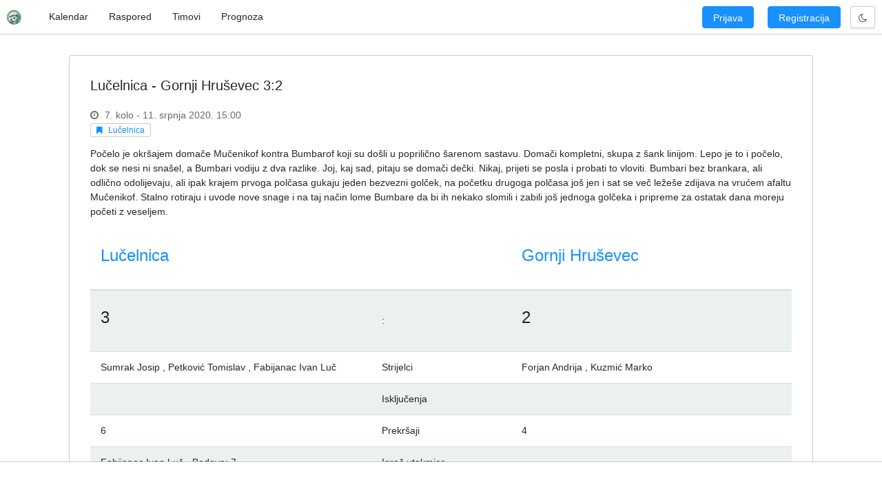

--- FILE ---
content_type: text/html; charset=utf-8
request_url: https://mnlvg.velikagorica.com/liga/17/utakmica/1741
body_size: 3109
content:
<!DOCTYPE html>
<html lang="en">
  <head>
    <!-- Meta tags -->
    <meta charset="utf-8" />
    <meta http-equiv="X-UA-Compatible" content="IE=edge,chrome=1" />
    <meta content="width=device-width, initial-scale=1.0, maximum-scale=1.0, user-scalable=0" name="viewport" />
    <meta name="viewport" content="width=device-width" />

    <!-- Favicon and title -->
    <link rel="icon" href="path/to/fav.png">
    <title>Lučelnica - Gornji Hruševec - Malonogometna liga Vukomeričke gorice</title>

    
<meta property="og:url" content="https://mnlvg.velikagorica.com/liga/17/utakmica/1741" />
<meta property="og:type" content="article" />
<meta property="og:title" content="Lučelnica - Gornji Hruševec 3:2" />
<meta property="og:description" content="Počelo je okršajem domače Mučenikof kontra Bumbarof koji su došli u poprilično šarenom sastavu. Domači kompletni, skupa z šank linijom. Lepo je …" />
<meta property="og:image" content="https://mnlvg.velikagorica.com/static/slike/mnlvg-facebook-share.png" />


    <!-- Halfmoon CSS -->
    <link href="/static/css/halfmoon-variables.min.css" rel="stylesheet" />
    <link rel="stylesheet" href="https://cdnjs.cloudflare.com/ajax/libs/font-awesome/4.7.0/css/font-awesome.min.css" integrity="sha256-eZrrJcwDc/3uDhsdt61sL2oOBY362qM3lon1gyExkL0=" crossorigin="anonymous" />

    
    
  </head>
  <body class="with-custom-webkit-scrollbars with-custom-css-scrollbars" data-dm-shortcut-enabled="true"data-set-preferred-theme-onload="true">
    <!-- Modals go here -->
    <!-- Reference: https://www.gethalfmoon.com/docs/modal -->

    <!-- Page wrapper start -->
    <div class="page-wrapper with-navbar with-navbar-fixed-bottom" data-sidebar-type="overlayed-sm-and-down">
      
        <!-- Sticky alerts (toasts), empty container -->
        <!-- Reference: https://www.gethalfmoon.com/docs/sticky-alerts-toasts -->
        <div class="sticky-alerts"></div>

        <!-- Navbar start -->
        <nav class="navbar">
        
            <a href="/" class="navbar-brand">
                <img src="/static/slike/mnlvg-logo-small.png" alt="Malonogometna liga Vukomeričke gorice">
            </a>

            <ul class="navbar-nav d-none d-md-flex"> <!-- d-none = display: none, d-md-flex = display: flex on medium screens and up (width > 768px) -->
                <li class="nav-item"> 
                    <a href="/liga/22/kalendar" class="nav-link">Kalendar</a>
                </li>
                <li class="nav-item">
                    <a href="/liga/22/raspored" class="nav-link">Raspored</a>
                </li>
                <li class="nav-item">
                    <a href="/liga/22/timovi" class="nav-link">Timovi</a>
                </li>
                <li class="nav-item">
                  <a href="/kladionica/" class="nav-link">Prognoza</a>
                </li>
            </ul>

            <div class="navbar-content ml-auto d-md-flex">
                
                  <a href="/accounts/login/" class="btn btn-primary m-10">Prijava</a>
                  <a href="/accounts/register/" class="btn btn-primary m-10">Registracija</a>
                
                &nbsp;
                <button class="btn btn-action" type="button" onclick="toggleDemo()">
                    <i class="fa fa-moon-o" aria-hidden="true"></i>
                </button>    
            </div>
            
            <div class="navbar-content d-md-none ml-auto"> <!-- d-md-none = display: none on medium screens and up (width > 768px), ml-auto = margin-left: auto -->
                <div class="dropdown with-arrow">
                  <button class="btn" data-toggle="dropdown" type="button" id="navbar-dropdown-toggle-btn-1">
                    Izbornik
                    <i class="fa fa-angle-down" aria-hidden="true"></i>
                  </button>
                  <div class="dropdown-menu dropdown-menu-right w-200" aria-labelledby="navbar-dropdown-toggle-btn-1"> <!-- w-200 = width: 20rem (200px) -->
                    <a href="/liga/22/kalendar" class="dropdown-item">Kalendar</a>
                    <a href="/liga/22/raspored" class="dropdown-item">Raspored</a>
                    <a href="/liga/22/timovi" class="dropdown-item">Timovi</a>
                    <a href="/kladionica/" class="nav-link">Prognoza</a>
                  </div>
                </div>
            </div>

            
        </nav>
        <!-- Navbar end -->

        <!-- Content wrapper start -->
        <div class="content-wrapper">
            <div class="container-lg">
            
<div class="row">
    <div class="col">
        <div class="card">
            <h1 class="card-title">Lučelnica - Gornji Hruševec 3:2</h1>
            <div>
                <span class="text-muted">
                    <i class="fa fa-clock-o mr-5" aria-hidden="true"></i> 7. kolo - 11. srpnja 2020. 15:00
                </span>
            </div>
            <div>
                <span class="badge">
                    <i class="fa fa-bookmark text-primary mr-5" aria-hidden="true"></i> <a href="/liga/17/kolo/7">Lučelnica</a>
                </span>
            </div>
            <p>Počelo je okršajem domače Mučenikof kontra Bumbarof koji su došli u poprilično šarenom sastavu. Domači kompletni, skupa z šank linijom. Lepo je to i počelo, dok se nesi ni snašel, a Bumbari vodiju z dva razlike. Joj, kaj sad, pitaju se domači dečki. Nikaj, prijeti se posla i probati to vloviti. Bumbari bez brankara, ali odlično odolijevaju, ali ipak krajem prvoga polčasa gukaju jeden bezvezni golček, na početku drugoga polčasa još jen i sat se več ležeše zdijava na vrućem afaltu Mučenikof. Stalno rotiraju i uvode nove snage i na taj način lome Bumbare da bi ih nekako slomili i zabili još jednoga golčeka i pripreme za ostatak dana moreju početi z veseljem.</p>
            
            <div>
                <table class="table table-striped">
                    <thead class="centered">
                        <tr>
                            <th width="40%"><h4 class="strong"><a href="/liga/17/tim/20">Lučelnica</a></h4></th>
                            <th width="20%"></th>
                            <th width="40%"><h4 class="strong"><a href="/liga/17/tim/4">Gornji Hruševec</a></h4></th>
                        </tr>
                    </thead>
                    <tbody class="centered">
                        <tr>
                            <td class="center"><h4 class="strong">3</h4></td>
                            <td>:</td>
                            <td><h4 class="strong">2</h4></td>
                        </tr>
                        <tr>
                            <td>Sumrak Josip  , Petković Tomislav  , Fabijanac Ivan Luč </td>
                            <td>Strijelci</td>
                            <td>Forjan Andrija  , Kuzmić Marko   </td>
                        </tr>
                        <tr>
                            <td></td>
                            <td>Isključenja</td>
                            <td></td>
                        </tr>
                        <tr>
                            <td>6</td>
                            <td>Prekršaji</td>
                            <td>4</td>
                        </tr>
                        <tr>
                            <td>Fabijanac Ivan Luč - Bodova: 7</td>
                            <td>Igrač utakmice</td>
                            <td></td>
                        </tr>
                    </tbody>    
                </table>
            </div>
            
        </div>
    </div>
</div>

<div class="row">
    <div class="col">
        <div class="card">
            <h2 class="card-title">Međusobni susreti</h2>
            <div>
                <table class="table table-striped">
    
    <tr>
        <td colspan="3">12. Srp. 2025. 5. kolo - Velika Buna</td>
    </tr>
    <tr>
        <td>Gornji Hruševec</td>
        <td>Lučelnica</td>
        <td>0:6</td>
    </tr>
    
    <tr>
        <td colspan="3">27. Lip. 2021. 4. kolo - Pokupsko</td>
    </tr>
    <tr>
        <td>Gornji Hruševec</td>
        <td>Lučelnica</td>
        <td>0:5</td>
    </tr>
    
    <tr>
        <td colspan="3">11. Srp. 2020. 7. kolo - Lučelnica</td>
    </tr>
    <tr>
        <td>Lučelnica</td>
        <td>Gornji Hruševec</td>
        <td>3:2</td>
    </tr>
    
    <tr>
        <td colspan="3">04. Kol. 2019. 15. kolo - Pokupsko</td>
    </tr>
    <tr>
        <td>Lučelnica</td>
        <td>Gornji Hruševec</td>
        <td>2:1</td>
    </tr>
    
</table>
            </div>
        </div>
    </div>
</div>


            </div>
        </div>
        <!-- Content wrapper end -->

        <!-- Navbar fixed bottom start -->
        <nav class="navbar navbar-fixed-bottom">
        <!-- Reference: https://www.gethalfmoon.com/docs/navbar#navbar-fixed-bottom -->
        </nav>
        <!-- Navbar fixed bottom end -->
    </div>
    <!-- Page wrapper end -->

    <!-- Halfmoon JS -->
    <script src="/static/js/halfmoon.min.js"></script>
    <script type="text/javascript">
        // Dark mode toggle demo
        function toggleDemo() {
            halfmoon.toggleDarkMode();
        }
    </script>
    
        <script async defer src="https://kitilana.com/kitilana/latest.js" sink-api="https://kitilana.com/kitilana/sink" beat="15000"></script>
    <noscript>
    <img src="https://kitilana.com/kitilana/noscript.gif" alt="One pixel" referrerpolicy="no-referrer-when-downgrade" height="1" width="1"/>
    </noscript>

  </body>
</html>

--- FILE ---
content_type: text/css
request_url: https://mnlvg.velikagorica.com/static/css/halfmoon-variables.min.css
body_size: 375947
content:
/*
-------------------------------------------------------------------------------
Halfmoon CSS (Variables file)
Version: 1.1.1
https://www.gethalfmoon.com
Copyright, Halfmoon UI
Licensed under MIT (https://www.gethalfmoon.com/license)
-------------------------------------------------------------------------------
The above notice must be included in its entirety when this file is used.
*/
@keyframes progress-bar-shine{to{transform:translateX(0);opacity:.1}}:root{--white-bg-color: #ffffff;--dark-color: #191c20;--dark-color-light: #25282c;--dark-color-dark: #111417;--gray-color: #dadfe1;--gray-color-light: #ecf0f1;--gray-color-very-light: #f7f7f7;--gray-color-dark: #bababc;--gray-color-very-dark: #47494d;--base-html-font-size: 62.5%;--base-html-font-size-1600: 75%;--base-html-font-size-1920: 87.5%;--base-font-size: 1.4rem;--base-line-height: 1.5;--base-border-width: 1px;--base-border-radius: 0.4rem;--extra-letter-spacing-size: 0.03rem;--lm-base-text-color: rgba(0, 0, 0, 0.85);--lm-base-text-color-light: rgba(0, 0, 0, 0.7);--lm-base-body-bg-color: var(--white-bg-color);--lm-base-body-bg-image: none;--lm-horizontal-rule-color: rgba(0, 0, 0, 0.05);--lm-border-color: rgba(0, 0, 0, 0.2);--dm-base-text-color: rgba(255, 255, 255, 0.8);--dm-base-text-color-light: rgba(255, 255, 255, 0.65);--dm-base-body-bg-color: var(--dark-color-light);--dm-base-body-bg-image: none;--dm-horizontal-rule-color: rgba(255, 255, 255, 0.05);--dm-border-color: rgba(255, 255, 255, 0.2);--heading-font-weight: 400;--lm-muted-text-color: rgba(0, 0, 0, 0.6);--dm-muted-text-color: rgba(255, 255, 255, 0.6);--blue-color: #1890ff;--blue-color-light: #45a3fb;--blue-color-very-light: #cfe7fd;--blue-color-dark: #0d518f;--blue-color-very-dark: #172636;--blue-box-shadow-color: rgba(24, 144, 255, 0.3);--blue-box-shadow-color-darker: rgba(24, 144, 255, 0.6);--text-color-on-blue-color-bg: #ffffff;--indigo-color: #6563ff;--indigo-color-light: #857cfc;--indigo-color-very-light: #e0dcfe;--indigo-color-dark: #383677;--indigo-color-very-dark: #1f2130;--indigo-box-shadow-color: rgba(101, 99, 255, 0.3);--indigo-box-shadow-color-darker: rgba(101, 99, 255, 0.6);--text-color-on-indigo-color-bg: #ffffff;--teal-color: #38b2ac;--teal-color-light: #5fc0bd;--teal-color-very-light: #d2efee;--teal-color-dark: #265758;--teal-color-very-dark: #1b2a2d;--teal-box-shadow-color: rgba(56, 178, 172, 0.3);--teal-box-shadow-color-darker: rgba(56, 178, 172, 0.6);--text-color-on-teal-color-bg: #ffffff;--green-color: #0be881;--green-color-light: #81eea8;--green-color-very-light: #d5f9e5;--green-color-dark: #0d8951;--green-color-very-dark: #17312a;--green-box-shadow-color: rgba(11, 232, 129, 0.3);--green-box-shadow-color-darker: rgba(11, 232, 129, 0.6);--text-color-on-green-color-bg: var(--lm-base-text-color);--yellow-color: #ffcf00;--yellow-color-light: #ffe04d;--yellow-color-very-light: #fff6cc;--yellow-color-dark: #8e7710;--yellow-color-very-dark: #302c1d;--yellow-box-shadow-color: rgba(255, 207, 0, 0.3);--yellow-box-shadow-color-darker: rgba(255, 207, 0, 0.6);--text-color-on-yellow-color-bg: var(--lm-base-text-color);--orange-color: #ed8936;--orange-color-light: #f09f53;--orange-color-very-light: #fbe6d2;--orange-color-dark: #6e4623;--orange-color-very-dark: #2e2620;--orange-box-shadow-color: rgba(237, 137, 54, 0.3);--orange-box-shadow-color-darker: rgba(237, 137, 54, 0.6);--text-color-on-orange-color-bg: #ffffff;--red-color: #ff4d4f;--red-color-light: #ed586c;--red-color-very-light: #f8d0d9;--red-color-dark: #8c0e2e;--red-color-very-dark: #301923;--red-box-shadow-color: rgba(245, 34, 45, 0.3);--red-box-shadow-color-darker: rgba(245, 34, 45, 0.6);--text-color-on-red-color-bg: #ffffff;--pink-color: #ed64a6;--pink-color-light: #ee7db7;--pink-color-very-light: #f9dced;--pink-color-dark: #6d3655;--pink-color-very-dark: #2d212d;--pink-box-shadow-color: rgba(237, 100, 166, 0.3);--pink-box-shadow-color-darker: rgba(237, 100, 166, 0.6);--text-color-on-pink-color-bg: #ffffff;--primary-color: var(--blue-color);--primary-color-light: var(--blue-color-light);--primary-color-very-light: var(--blue-color-very-light);--primary-color-dark: var(--blue-color-dark);--primary-color-very-dark: var(--blue-color-very-dark);--primary-box-shadow-color: var(--blue-box-shadow-color);--primary-box-shadow-color-darker: var(--blue-box-shadow-color-darker);--text-color-on-primary-color-bg: var(--text-color-on-blue-color-bg);--success-color: var(--green-color);--success-color-light: var(--green-color-light);--success-color-very-light: var(--green-color-very-light);--success-color-dark: var(--green-color-dark);--success-color-very-dark: var(--green-color-very-dark);--success-box-shadow-color: var(--green-box-shadow-color);--success-box-shadow-color-darker: var(--green-box-shadow-color-darker);--text-color-on-success-color-bg: var(--text-color-on-green-color-bg);--secondary-color: var(--yellow-color);--secondary-color-light: var(--yellow-color-light);--secondary-color-very-light: var(--yellow-color-very-light);--secondary-color-dark: var(--yellow-color-dark);--secondary-color-very-dark: var(--yellow-color-very-dark);--secondary-box-shadow-color: var(--yellow-box-shadow-color);--secondary-box-shadow-color-darker: var(--yellow-box-shadow-color-darker);--text-color-on-secondary-color-bg: var(--text-color-on-yellow-color-bg);--danger-color: var(--red-color);--danger-color-light: var(--red-color-light);--danger-color-very-light: var(--red-color-very-light);--danger-color-dark: var(--red-color-dark);--danger-color-very-dark: var(--red-color-very-dark);--danger-box-shadow-color: var(--red-box-shadow-color);--danger-box-shadow-color-darker: var(--red-box-shadow-color-darker);--text-color-on-danger-color-bg: var(--text-color-on-red-color-bg);--lm-shadow-color: rgba(0, 0, 0, 0.15);--dm-shadow-color: rgba(0, 0, 0, 0.4);--lm-small-shadow: 0 0.1rem 0.2rem var(--lm-shadow-color);--dm-small-shadow: 0 0.1rem 0.6rem var(--dm-shadow-color);--lm-shadow: 0 0.2rem 0.4rem var(--lm-shadow-color);--dm-shadow: 0 0.2rem 0.8rem var(--dm-shadow-color);--lm-large-shadow: 0 0.4rem 0.8rem var(--lm-shadow-color);--dm-large-shadow: 0 0.4rem 1.2rem var(--dm-shadow-color);--webkit-scrollbar-width-height: 1.4rem;--webkit-scrollbar-track-border-width: var(--base-border-width);--webkit-scrollbar-thumb-min-width-height: 3rem;--webkit-scrollbar-thumb-border-width: 0.4rem;--webkit-scrollbar-thumb-border-radius: 1rem;--webkit-scrollbar-corner-border-width: var(--base-border-width);--lm-webkit-scrollbar-bg-color: transparent;--lm-webkit-scrollbar-track-border-color: rgba(0, 0, 0, 0.1);--lm-webkit-scrollbar-thumb-bg-color: rgba(0, 0, 0, 0.25);--lm-webkit-scrollbar-thumb-bg-color-hover: rgba(0, 0, 0, 0.4);--lm-webkit-scrollbar-thumb-border-color: transparent;--lm-webkit-scrollbar-thumb-border-color-hover: transparent;--lm-webkit-scrollbar-corner-bg-color: transparent;--lm-webkit-scrollbar-corner-border-color: rgba(0, 0, 0, 0.1);--dm-webkit-scrollbar-bg-color: transparent;--dm-webkit-scrollbar-track-border-color: rgba(255, 255, 255, 0.05);--dm-webkit-scrollbar-thumb-bg-color: rgba(255, 255, 255, 0.25);--dm-webkit-scrollbar-thumb-bg-color-hover: rgba(255, 255, 255, 0.4);--dm-webkit-scrollbar-thumb-border-color: transparent;--dm-webkit-scrollbar-thumb-border-color-hover: transparent;--dm-webkit-scrollbar-corner-bg-color: transparent;--dm-webkit-scrollbar-corner-border-color: rgba(255, 255, 255, 0.05);--css-scrollbar-width: thin;--lm-css-scrollbar-color: var(--lm-webkit-scrollbar-thumb-bg-color) var(--lm-base-body-bg-color);--dm-css-scrollbar-color: var(--dm-webkit-scrollbar-thumb-bg-color) var(--dm-base-body-bg-color);--sidebar-webkit-scrollbar-width-height: var(--webkit-scrollbar-width-height);--sidebar-webkit-scrollbar-track-border-width: var(--webkit-scrollbar-track-border-width);--sidebar-webkit-scrollbar-thumb-border-width: var(--webkit-scrollbar-thumb-border-width);--sidebar-webkit-scrollbar-thumb-border-radius: var(--webkit-scrollbar-thumb-border-radius);--sidebar-webkit-scrollbar-corner-border-width: var(--webkit-scrollbar-corner-border-width);--lm-sidebar-webkit-scrollbar-bg-color: var(--lm-webkit-scrollbar-bg-color);--lm-sidebar-webkit-scrollbar-track-border-color: var(--lm-webkit-scrollbar-track-border-color);--lm-sidebar-webkit-scrollbar-thumb-bg-color: var(--lm-webkit-scrollbar-thumb-bg-color);--lm-sidebar-webkit-scrollbar-thumb-bg-color-hover: var(--lm-webkit-scrollbar-thumb-bg-color-hover);--lm-sidebar-webkit-scrollbar-thumb-border-color: var(--lm-webkit-scrollbar-thumb-border-color);--lm-sidebar-webkit-scrollbar-thumb-border-color-hover: var(--lm-webkit-scrollbar-thumb-border-color-hover);--lm-sidebar-webkit-scrollbar-corner-bg-color: var(--lm-webkit-scrollbar-corner-bg-color);--lm-sidebar-webkit-scrollbar-corner-border-color: var(--lm-webkit-scrollbar-corner-border-color);--dm-sidebar-webkit-scrollbar-bg-color: var(--dm-webkit-scrollbar-bg-color);--dm-sidebar-webkit-scrollbar-track-border-color: var(--dm-webkit-scrollbar-track-border-color);--dm-sidebar-webkit-scrollbar-thumb-bg-color: var(--dm-webkit-scrollbar-thumb-bg-color);--dm-sidebar-webkit-scrollbar-thumb-bg-color-hover: var(--dm-webkit-scrollbar-thumb-bg-color-hover);--dm-sidebar-webkit-scrollbar-thumb-border-color: var(--dm-webkit-scrollbar-thumb-border-color);--dm-sidebar-webkit-scrollbar-thumb-border-color-hover: var(--dm-webkit-scrollbar-thumb-border-color-hover);--dm-sidebar-webkit-scrollbar-corner-bg-color: var(--dm-webkit-scrollbar-corner-bg-color);--dm-sidebar-webkit-scrollbar-corner-border-color: var(--dm-webkit-scrollbar-corner-border-color);--sidebar-css-scrollbar-width: var(--css-scrollbar-width);--lm-sidebar-css-scrollbar-color: var(--lm-webkit-scrollbar-thumb-bg-color) var(--lm-sidebar-bg-color);--dm-sidebar-css-scrollbar-color: var(--dm-webkit-scrollbar-thumb-bg-color) var(--dm-sidebar-bg-color);--modal-webkit-scrollbar-width-height: var(--webkit-scrollbar-width-height);--modal-webkit-scrollbar-track-border-width: var(--webkit-scrollbar-track-border-width);--modal-webkit-scrollbar-thumb-border-width: var(--webkit-scrollbar-thumb-border-width);--modal-webkit-scrollbar-thumb-border-radius: var(--webkit-scrollbar-thumb-border-radius);--modal-webkit-scrollbar-corner-border-width: var(--webkit-scrollbar-corner-border-width);--lm-modal-webkit-scrollbar-bg-color: var(--lm-webkit-scrollbar-bg-color);--lm-modal-webkit-scrollbar-track-border-color: var(--dm-webkit-scrollbar-track-border-color);--lm-modal-webkit-scrollbar-thumb-bg-color: var(--dm-webkit-scrollbar-thumb-bg-color);--lm-modal-webkit-scrollbar-thumb-bg-color-hover: var(--dm-webkit-scrollbar-thumb-bg-color-hover);--lm-modal-webkit-scrollbar-thumb-border-color: var(--lm-webkit-scrollbar-thumb-border-color);--lm-modal-webkit-scrollbar-thumb-border-color-hover: var(--lm-webkit-scrollbar-thumb-border-color-hover);--lm-modal-webkit-scrollbar-corner-bg-color: var(--lm-webkit-scrollbar-corner-bg-color);--lm-modal-webkit-scrollbar-corner-border-color: var(--lm-webkit-scrollbar-corner-border-color);--dm-modal-webkit-scrollbar-bg-color: var(--dm-webkit-scrollbar-bg-color);--dm-modal-webkit-scrollbar-track-border-color: var(--dm-webkit-scrollbar-track-border-color);--dm-modal-webkit-scrollbar-thumb-bg-color: var(--dm-webkit-scrollbar-thumb-bg-color);--dm-modal-webkit-scrollbar-thumb-bg-color-hover: var(--dm-webkit-scrollbar-thumb-bg-color-hover);--dm-modal-webkit-scrollbar-thumb-border-color: var(--dm-webkit-scrollbar-thumb-border-color);--dm-modal-webkit-scrollbar-thumb-border-color-hover: var(--dm-webkit-scrollbar-thumb-border-color-hover);--dm-modal-webkit-scrollbar-corner-bg-color: var(--dm-webkit-scrollbar-corner-bg-color);--dm-modal-webkit-scrollbar-corner-border-color: var(--dm-webkit-scrollbar-corner-border-color);--modal-css-scrollbar-width: var(--css-scrollbar-width);--lm-modal-css-scrollbar-color: var(--dm-webkit-scrollbar-thumb-bg-color) transparent;--dm-modal-css-scrollbar-color: var(--dm-webkit-scrollbar-thumb-bg-color) transparent;--modal-full-webkit-scrollbar-width-height: var(--webkit-scrollbar-width-height);--modal-full-webkit-scrollbar-track-border-width: var(--webkit-scrollbar-track-border-width);--modal-full-webkit-scrollbar-thumb-border-width: var(--webkit-scrollbar-thumb-border-width);--modal-full-webkit-scrollbar-thumb-border-radius: var(--webkit-scrollbar-thumb-border-radius);--modal-full-webkit-scrollbar-corner-border-width: var(--webkit-scrollbar-corner-border-width);--lm-modal-full-webkit-scrollbar-bg-color: var(--lm-modal-full-content-bg-color);--lm-modal-full-webkit-scrollbar-track-border-color: var(--lm-webkit-scrollbar-track-border-color);--lm-modal-full-webkit-scrollbar-thumb-bg-color: var(--lm-webkit-scrollbar-thumb-bg-color);--lm-modal-full-webkit-scrollbar-thumb-bg-color-hover: var(--lm-webkit-scrollbar-thumb-bg-color-hover);--lm-modal-full-webkit-scrollbar-thumb-border-color: var(--lm-webkit-scrollbar-thumb-border-color);--lm-modal-full-webkit-scrollbar-thumb-border-color-hover: var(--lm-webkit-scrollbar-thumb-border-color-hover);--lm-modal-full-webkit-scrollbar-corner-bg-color: var(--lm-modal-full-content-bg-color);--lm-modal-full-webkit-scrollbar-corner-border-color: var(--lm-webkit-scrollbar-corner-border-color);--dm-modal-full-webkit-scrollbar-bg-color: var(--dm-modal-full-content-bg-color);--dm-modal-full-webkit-scrollbar-track-border-color: var(--dm-webkit-scrollbar-track-border-color);--dm-modal-full-webkit-scrollbar-thumb-bg-color: var(--dm-webkit-scrollbar-thumb-bg-color);--dm-modal-full-webkit-scrollbar-thumb-bg-color-hover: var(--dm-webkit-scrollbar-thumb-bg-color-hover);--dm-modal-full-webkit-scrollbar-thumb-border-color: var(--dm-webkit-scrollbar-thumb-border-color);--dm-modal-full-webkit-scrollbar-thumb-border-color-hover: var(--dm-webkit-scrollbar-thumb-border-color-hover);--dm-modal-full-webkit-scrollbar-corner-bg-color: var(--dm-modal-full-content-bg-color);--dm-modal-full-webkit-scrollbar-corner-border-color: var(--dm-webkit-scrollbar-corner-border-color);--modal-full-css-scrollbar-width: var(--css-scrollbar-width);--lm-modal-full-css-scrollbar-color: var(--lm-webkit-scrollbar-thumb-bg-color) var(--lm-modal-full-content-bg-color);--dm-modal-full-css-scrollbar-color: var(--dm-webkit-scrollbar-thumb-bg-color) var(--dm-modal-full-content-bg-color);--card-webkit-scrollbar-width-height: var(--webkit-scrollbar-width-height);--card-webkit-scrollbar-track-border-width: var(--webkit-scrollbar-track-border-width);--card-webkit-scrollbar-thumb-border-width: var(--webkit-scrollbar-thumb-border-width);--card-webkit-scrollbar-thumb-border-radius: var(--webkit-scrollbar-thumb-border-radius);--card-webkit-scrollbar-corner-border-width: var(--webkit-scrollbar-corner-border-width);--lm-card-webkit-scrollbar-bg-color: var(--lm-webkit-scrollbar-bg-color);--lm-card-webkit-scrollbar-track-border-color: var(--lm-webkit-scrollbar-track-border-color);--lm-card-webkit-scrollbar-thumb-bg-color: var(--lm-webkit-scrollbar-thumb-bg-color);--lm-card-webkit-scrollbar-thumb-bg-color-hover: var(--lm-webkit-scrollbar-thumb-bg-color-hover);--lm-card-webkit-scrollbar-thumb-border-color: var(--lm-webkit-scrollbar-thumb-border-color);--lm-card-webkit-scrollbar-thumb-border-color-hover: var(--lm-webkit-scrollbar-thumb-border-color-hover);--lm-card-webkit-scrollbar-corner-bg-color: var(--lm-webkit-scrollbar-corner-bg-color);--lm-card-webkit-scrollbar-corner-border-color: var(--lm-webkit-scrollbar-corner-border-color);--dm-card-webkit-scrollbar-bg-color: var(--dm-webkit-scrollbar-bg-color);--dm-card-webkit-scrollbar-track-border-color: var(--dm-webkit-scrollbar-track-border-color);--dm-card-webkit-scrollbar-thumb-bg-color: var(--dm-webkit-scrollbar-thumb-bg-color);--dm-card-webkit-scrollbar-thumb-bg-color-hover: var(--dm-webkit-scrollbar-thumb-bg-color-hover);--dm-card-webkit-scrollbar-thumb-border-color: var(--dm-webkit-scrollbar-thumb-border-color);--dm-card-webkit-scrollbar-thumb-border-color-hover: var(--dm-webkit-scrollbar-thumb-border-color-hover);--dm-card-webkit-scrollbar-corner-bg-color: var(--dm-webkit-scrollbar-corner-bg-color);--dm-card-webkit-scrollbar-corner-border-color: var(--dm-webkit-scrollbar-corner-border-color);--card-css-scrollbar-width: var(--css-scrollbar-width);--lm-card-css-scrollbar-color: var(--lm-webkit-scrollbar-thumb-bg-color) var(--lm-card-bg-color);--dm-card-css-scrollbar-color: var(--dm-webkit-scrollbar-thumb-bg-color) var(--dm-card-bg-color);--utility-transparent-track-css-scrollbar-width: var(--css-scrollbar-width);--lm-utility-transparent-track-css-scrollbar-color: var(--lm-webkit-scrollbar-thumb-bg-color) transparent;--dm-utility-transparent-track-css-scrollbar-color: var(--dm-webkit-scrollbar-thumb-bg-color) transparent;--sticky-alerts-top: 0;--sticky-alerts-right: 2.4rem;--navbar-height: 5rem;--navbar-border-width: var(--base-border-width);--navbar-horizontal-padding: 1rem;--lm-navbar-bg-color: var(--white-bg-color);--lm-navbar-bg-image: none;--lm-navbar-border-color: rgba(0, 0, 0, 0.2);--lm-navbar-box-shadow: none;--dm-navbar-bg-color: var(--dark-color-dark);--dm-navbar-bg-image: none;--dm-navbar-border-color: rgba(0, 0, 0, 0.2);--dm-navbar-box-shadow: var(--lm-navbar-box-shadow);--navbar-fixed-bottom-height: var(--navbar-height);--lm-navbar-fixed-bottom-box-shadow: none;--dm-navbar-fixed-bottom-box-shadow: var(--lm-navbar-fixed-bottom-box-shadow);--lm-navbar-static-bottom-box-shadow: var(--lm-navbar-fixed-bottom-box-shadow);--dm-navbar-static-bottom-box-shadow: var(--lm-navbar-static-bottom-box-shadow);--sidebar-width: 26rem;--sidebar-border-width: var(--base-border-width);--lm-sidebar-bg-color: var(--white-bg-color);--lm-sidebar-bg-image: none;--lm-sidebar-border-color: rgba(0, 0, 0, 0.2);--lm-sidebar-box-shadow: none;--dm-sidebar-bg-color: var(--dark-color);--dm-sidebar-bg-image: none;--dm-sidebar-border-color: rgba(0, 0, 0, 0.2);--dm-sidebar-box-shadow: var(--lm-sidebar-box-shadow);--sidebar-overlay-bg-color: rgba(0, 0, 0, 0.75);--container-width: 100%;--container-sm-max-width: 54rem;--container-md-max-width: 72rem;--container-lg-max-width: 96rem;--container-xl-max-width: 114rem;--container-fluid-width: 100%;--content-and-card-spacing: 3rem;--content-and-card-spacing-xs: 2rem;--content-and-card-spacing-half: calc(var(--content-and-card-spacing)/2);--content-and-card-spacing-xs-half: calc(var(--content-and-card-spacing-xs)/2);--content-title-font-size: 2rem;--content-title-font-weight: 500;--card-border-width: var(--base-border-width);--card-border-radius: var(--base-border-radius);--card-title-font-size: var(--content-title-font-size);--card-title-font-weight: var(--content-title-font-weight);--lm-card-text-color: var(--lm-base-text-color);--lm-card-bg-color: var(--white-bg-color);--lm-card-bg-image: none;--lm-card-border-color: rgba(0, 0, 0, 0.2);--lm-card-box-shadow: none;--dm-card-text-color: var(--dm-base-text-color);--dm-card-bg-color: var(--dark-color);--dm-card-bg-image: none;--dm-card-border-color: rgba(0, 0, 0, 0.2);--dm-card-box-shadow: var(--lm-card-box-shadow);--v-spacer-height: var(--content-and-card-spacing);--v-spacer-height-xs: var(--content-and-card-spacing-xs);--lm-link-text-color: var(--primary-color);--lm-link-text-color-hover: var(--primary-color-light);--dm-link-text-color: var(--primary-color);--dm-link-text-color-hover: var(--primary-color-light);--button-height: 3.2rem;--button-line-height: var(--button-height);--button-padding: 0 1.5rem;--button-border-width: var(--base-border-width);--button-border-radius: var(--base-border-radius);--button-outline-width: 1px;--button-outline-type: dotted;--button-outline-offset: 0.2rem;--small-button-height: 2.6rem;--small-button-line-height: var(--small-button-height);--small-button-padding: 0 1rem;--small-button-font-size: 1.2rem;--large-button-height: 4rem;--large-button-line-height: var(--large-button-height);--large-button-padding: 0 2rem;--large-button-font-size: 1.8rem;--lm-button-text-color: var(--lm-base-text-color-light);--lm-button-bg-color: #ffffff;--lm-button-bg-image: none;--lm-button-border-color: rgba(0, 0, 0, 0.2);--lm-button-box-shadow: 0 0.2rem 0 rgba(0, 0, 0, 0.05);--lm-button-text-color-hover: var(--lm-button-text-color);--lm-button-bg-color-hover: var(--gray-color-very-light);--lm-button-bg-image-hover: none;--lm-button-border-color-hover: var(--lm-button-border-color);--lm-button-box-shadow-hover: var(--lm-button-box-shadow);--lm-button-text-color-focus: var(--lm-button-text-color);--lm-button-bg-color-focus: var(--lm-button-bg-color);--lm-button-bg-image-focus: var(--lm-button-bg-image);--lm-button-border-color-focus: var(--lm-button-border-color);--lm-button-box-shadow-focus: 0 0 0 0.2rem var(--primary-box-shadow-color-darker);--lm-button-outline-color-focus: transparent;--dm-button-text-color: var(--dm-base-text-color);--dm-button-bg-color: rgba(255, 255, 255, 0.05);--dm-button-bg-image: none;--dm-button-border-color: rgba(255, 255, 255, 0.025) transparent transparent transparent;--dm-button-box-shadow: 0 0.2rem 0 rgba(0, 0, 0, 0.1);--dm-button-text-color-hover: var(--dm-button-text-color);--dm-button-bg-color-hover: rgba(255, 255, 255, 0.1);--dm-button-bg-image-hover: none;--dm-button-border-color-hover: var(--dm-button-border-color);--dm-button-box-shadow-hover: var(--dm-button-box-shadow);--dm-button-text-color-focus: var(--dm-button-text-color);--dm-button-bg-color-focus: var(--dm-button-bg-color);--dm-button-bg-image-focus: var(--dm-button-bg-image);--dm-button-border-color-focus: rgba(0, 0, 0, 0.4);--dm-button-box-shadow-focus: 0 0 0 0.2rem var(--primary-box-shadow-color);--dm-button-outline-color-focus: transparent;--dm-button-alt-text-color: inherit;--dm-button-alt-bg-color: rgba(0, 0, 0, 0.15);--dm-button-alt-bg-image: none;--dm-button-alt-border-color: rgba(0, 0, 0, 0.05);--dm-button-alt-box-shadow: 0 0.2rem 0 rgba(0, 0, 0, 0.025);--dm-button-alt-text-color-hover: var(--dm-button-alt-text-color);--dm-button-alt-bg-color-hover: rgba(0, 0, 0, 0.2);--dm-button-alt-bg-image-hover: none;--dm-button-alt-border-color-hover: var(--dm-button-alt-border-color);--dm-button-alt-box-shadow-hover: var(--dm-button-alt-box-shadow);--dm-button-alt-text-color-focus: var(--dm-button-alt-text-color);--dm-button-alt-bg-color-focus: var(--dm-button-alt-bg-color);--dm-button-alt-bg-image-focus: var(--dm-button-alt-bg-image);--dm-button-alt-border-color-focus: inherit;--dm-button-alt-box-shadow-focus: var(--dm-button-alt-box-shadow);--dm-button-alt-outline-color-focus: transparent;--lm-button-link-text-color: var(--primary-color);--lm-button-link-bg-color: transparent;--lm-button-link-bg-image: none;--lm-button-link-border-color: transparent;--lm-button-link-box-shadow: none;--lm-button-link-text-color-hover: var(--primary-color-light);--lm-button-link-bg-color-hover: var(--lm-button-link-bg-color);--lm-button-link-bg-image-hover: none;--lm-button-link-border-color-hover: var(--lm-button-link-border-color);--lm-button-link-box-shadow-hover: var(--lm-button-link-box-shadow);--lm-button-link-text-color-focus: var(--lm-button-link-text-color);--lm-button-link-bg-color-focus: var(--lm-button-link-bg-color);--lm-button-link-bg-image-focus: var(--lm-button-link-bg-image);--lm-button-link-border-color-focus: var(--lm-button-link-border-color);--lm-button-link-box-shadow-focus: var(--lm-button-box-shadow-focus);--lm-button-link-outline-color-focus: var(--lm-button-outline-color-focus);--dm-button-link-text-color: var(--primary-color);--dm-button-link-bg-color: transparent;--dm-button-link-bg-image: none;--dm-button-link-border-color: transparent;--dm-button-link-box-shadow: none;--dm-button-link-text-color-hover: var(--primary-color-light);--dm-button-link-bg-color-hover: var(--dm-button-link-bg-color);--dm-button-link-bg-image-hover: none;--dm-button-link-border-color-hover: var(--dm-button-link-border-color);--dm-button-link-box-shadow-hover: var(--dm-button-link-box-shadow);--dm-button-link-text-color-focus: var(--dm-button-link-text-color);--dm-button-link-bg-color-focus: var(--dm-button-link-bg-color);--dm-button-link-bg-image-focus: var(--dm-button-link-bg-image);--dm-button-link-border-color-focus: var(--dm-button-link-border-color);--dm-button-link-box-shadow-focus: var(--dm-button-box-shadow-focus);--dm-button-link-outline-color-focus: var(--dm-button-outline-color-focus);--lm-button-primary-text-color: var(--text-color-on-primary-color-bg);--lm-button-primary-bg-color: var(--primary-color);--lm-button-primary-bg-image: none;--lm-button-primary-border-color: var(--primary-color);--lm-button-primary-box-shadow: var(--lm-button-box-shadow);--lm-button-primary-text-color-hover: var(--lm-button-primary-text-color);--lm-button-primary-bg-color-hover: var(--primary-color-light);--lm-button-primary-bg-image-hover: none;--lm-button-primary-border-color-hover: var(--primary-color-light);--lm-button-primary-box-shadow-hover: var(--lm-button-primary-box-shadow);--lm-button-primary-text-color-focus: var(--lm-button-primary-text-color);--lm-button-primary-bg-color-focus: var(--lm-button-primary-bg-color);--lm-button-primary-bg-image-focus: var(--lm-button-primary-bg-image);--lm-button-primary-border-color-focus: var(--lm-button-primary-border-color);--lm-button-primary-box-shadow-focus: 0 0 0 0.3rem var(--primary-box-shadow-color);--lm-button-primary-outline-color-focus: var(--lm-button-outline-color-focus);--dm-button-primary-text-color: var(--text-color-on-primary-color-bg);--dm-button-primary-bg-color: var(--primary-color);--dm-button-primary-bg-image: none;--dm-button-primary-border-color: var(--primary-color);--dm-button-primary-box-shadow: var(--dm-button-box-shadow);--dm-button-primary-text-color-hover: var(--dm-button-primary-text-color);--dm-button-primary-bg-color-hover: var(--primary-color-light);--dm-button-primary-bg-image-hover: none;--dm-button-primary-border-color-hover: var(--primary-color-light);--dm-button-primary-box-shadow-hover: var(--dm-button-primary-box-shadow);--dm-button-primary-text-color-focus: var(--dm-button-primary-text-color);--dm-button-primary-bg-color-focus: var(--dm-button-primary-bg-color);--dm-button-primary-bg-image-focus: var(--dm-button-primary-bg-image);--dm-button-primary-border-color-focus: var(--dm-button-primary-border-color);--dm-button-primary-box-shadow-focus: 0 0 0 0.3rem var(--primary-box-shadow-color);--dm-button-primary-outline-color-focus: var(--dm-button-outline-color-focus);--lm-button-success-text-color: var(--text-color-on-success-color-bg);--lm-button-success-bg-color: var(--success-color);--lm-button-success-bg-image: none;--lm-button-success-border-color: var(--success-color);--lm-button-success-box-shadow: var(--lm-button-box-shadow);--lm-button-success-text-color-hover: var(--lm-button-success-text-color);--lm-button-success-bg-color-hover: var(--success-color-light);--lm-button-success-bg-image-hover: none;--lm-button-success-border-color-hover: var(--success-color-light);--lm-button-success-box-shadow-hover: var(--lm-button-success-box-shadow);--lm-button-success-text-color-focus: var(--lm-button-success-text-color);--lm-button-success-bg-color-focus: var(--lm-button-success-bg-color);--lm-button-success-bg-image-focus: var(--lm-button-success-bg-image);--lm-button-success-border-color-focus: var(--lm-button-success-border-color);--lm-button-success-box-shadow-focus: 0 0 0 0.3rem var(--success-box-shadow-color);--lm-button-success-outline-color-focus: var(--lm-button-outline-color-focus);--dm-button-success-text-color: var(--text-color-on-success-color-bg);--dm-button-success-bg-color: var(--success-color);--dm-button-success-bg-image: none;--dm-button-success-border-color: var(--success-color);--dm-button-success-box-shadow: var(--dm-button-box-shadow);--dm-button-success-text-color-hover: var(--dm-button-success-text-color);--dm-button-success-bg-color-hover: var(--success-color-light);--dm-button-success-bg-image-hover: none;--dm-button-success-border-color-hover: var(--success-color-light);--dm-button-success-box-shadow-hover: var(--dm-button-success-box-shadow);--dm-button-success-text-color-focus: var(--dm-button-success-text-color);--dm-button-success-bg-color-focus: var(--dm-button-success-bg-color);--dm-button-success-bg-image-focus: var(--dm-button-success-bg-image);--dm-button-success-border-color-focus: var(--dm-button-success-border-color);--dm-button-success-box-shadow-focus: 0 0 0 0.3rem var(--success-box-shadow-color);--dm-button-success-outline-color-focus: var(--dm-button-outline-color-focus);--lm-button-secondary-text-color: var(--text-color-on-secondary-color-bg);--lm-button-secondary-bg-color: var(--secondary-color);--lm-button-secondary-bg-image: none;--lm-button-secondary-border-color: var(--secondary-color);--lm-button-secondary-box-shadow: var(--lm-button-box-shadow);--lm-button-secondary-text-color-hover: var(--lm-button-secondary-text-color);--lm-button-secondary-bg-color-hover: var(--secondary-color-light);--lm-button-secondary-bg-image-hover: none;--lm-button-secondary-border-color-hover: var(--secondary-color-light);--lm-button-secondary-box-shadow-hover: var(--lm-button-secondary-box-shadow);--lm-button-secondary-text-color-focus: var(--lm-button-secondary-text-color);--lm-button-secondary-bg-color-focus: var(--lm-button-secondary-bg-color);--lm-button-secondary-bg-image-focus: var(--lm-button-secondary-bg-image);--lm-button-secondary-border-color-focus: var(--lm-button-secondary-border-color);--lm-button-secondary-box-shadow-focus: 0 0 0 0.3rem var(--secondary-box-shadow-color);--lm-button-secondary-outline-color-focus: var(--lm-button-outline-color-focus);--dm-button-secondary-text-color: var(--text-color-on-secondary-color-bg);--dm-button-secondary-bg-color: var(--secondary-color);--dm-button-secondary-bg-image: none;--dm-button-secondary-border-color: var(--secondary-color);--dm-button-secondary-box-shadow: var(--dm-button-box-shadow);--dm-button-secondary-text-color-hover: var(--dm-button-secondary-text-color);--dm-button-secondary-bg-color-hover: var(--secondary-color-light);--dm-button-secondary-bg-image-hover: none;--dm-button-secondary-border-color-hover: var(--secondary-color-light);--dm-button-secondary-box-shadow-hover: var(--dm-button-secondary-box-shadow);--dm-button-secondary-text-color-focus: var(--dm-button-secondary-text-color);--dm-button-secondary-bg-color-focus: var(--dm-button-secondary-bg-color);--dm-button-secondary-bg-image-focus: var(--dm-button-secondary-bg-image);--dm-button-secondary-border-color-focus: var(--dm-button-secondary-border-color);--dm-button-secondary-box-shadow-focus: 0 0 0 0.3rem var(--secondary-box-shadow-color);--dm-button-secondary-outline-color-focus: var(--dm-button-outline-color-focus);--lm-button-danger-text-color: var(--text-color-on-danger-color-bg);--lm-button-danger-bg-color: var(--danger-color);--lm-button-danger-bg-image: none;--lm-button-danger-border-color: var(--danger-color);--lm-button-danger-box-shadow: var(--lm-button-box-shadow);--lm-button-danger-text-color-hover: var(--lm-button-danger-text-color);--lm-button-danger-bg-color-hover: var(--danger-color-light);--lm-button-danger-bg-image-hover: none;--lm-button-danger-border-color-hover: var(--danger-color-light);--lm-button-danger-box-shadow-hover: var(--lm-button-danger-box-shadow);--lm-button-danger-text-color-focus: var(--lm-button-danger-text-color);--lm-button-danger-bg-color-focus: var(--lm-button-danger-bg-color);--lm-button-danger-bg-image-focus: var(--lm-button-danger-bg-image);--lm-button-danger-border-color-focus: var(--lm-button-danger-border-color);--lm-button-danger-box-shadow-focus: 0 0 0 0.3rem var(--danger-box-shadow-color);--lm-button-danger-outline-color-focus: var(--lm-button-outline-color-focus);--dm-button-danger-text-color: var(--text-color-on-danger-color-bg);--dm-button-danger-bg-color: var(--danger-color);--dm-button-danger-bg-image: none;--dm-button-danger-border-color: var(--danger-color);--dm-button-danger-box-shadow: var(--dm-button-box-shadow);--dm-button-danger-text-color-hover: var(--dm-button-danger-text-color);--dm-button-danger-bg-color-hover: var(--danger-color-light);--dm-button-danger-bg-image-hover: none;--dm-button-danger-border-color-hover: var(--danger-color-light);--dm-button-danger-box-shadow-hover: var(--dm-button-danger-box-shadow);--dm-button-danger-text-color-focus: var(--dm-button-danger-text-color);--dm-button-danger-bg-color-focus: var(--dm-button-danger-bg-color);--dm-button-danger-bg-image-focus: var(--dm-button-danger-bg-image);--dm-button-danger-border-color-focus: var(--dm-button-danger-border-color);--dm-button-danger-box-shadow-focus: 0 0 0 0.3rem var(--danger-box-shadow-color);--dm-button-danger-outline-color-focus: var(--dm-button-outline-color-focus);--button-rounded-border-radius: var(--button-height);--small-button-rounded-border-radius: var(--small-button-height);--large-button-rounded-border-radius: var(--large-button-height);--code-font-size: 1.2rem;--code-line-height: var(--base-line-height);--code-padding: 0.1rem 0.5rem;--code-margin: 0 0.1rem;--code-border-width: var(--base-border-width);--code-border-radius: 0.2rem;--lm-code-text-color: var(--lm-base-text-color);--lm-code-bg-color: var(--gray-color-light);--lm-code-border-color: rgba(0, 0, 0, 0.05);--dm-code-text-color: var(--dm-base-text-color);--dm-code-bg-color: rgba(0, 0, 0, 0.1);--dm-code-border-color: rgba(0, 0, 0, 0.15);--kbd-font-size: var(--code-font-size);--kbd-line-height: var(--code-line-height);--kbd-padding: var(--code-padding);--kbd-margin: var(--code-margin);--kbd-border-width: var(--code-border-width);--kbd-border-radius: 0.4rem;--lm-kbd-text-color: var(--lm-base-text-color);--lm-kbd-bg-color: var(--white-bg-color);--lm-kbd-border-color: rgba(0, 0, 0, 0.2);--dm-kbd-text-color: var(--dm-base-text-color);--dm-kbd-bg-color: transparent;--dm-kbd-border-color: rgba(255, 255, 255, 0.2);--table-padding: 1.2rem 1.5rem;--table-header-cell-font-weight: 700;--table-head-row-border-bottom-border-width: 2px;--table-foot-row-border-top-border-width: 2px;--table-border-width: var(--base-border-width);--lm-table-border-color: var(--gray-color);--dm-table-border-color: var(--gray-color-very-dark);--lm-table-hoverable-bg-color-hover: rgba(0, 0, 0, 0.05);--dm-table-hoverable-bg-color-hover: rgba(0, 0, 0, 0.2);--lm-table-striped-bg-color: var(--gray-color-light);--dm-table-striped-bg-color: rgba(0, 0, 0, 0.15);--lm-table-primary-text-color: var(--lm-base-text-color);--lm-table-primary-bg-color: var(--primary-color-very-light);--lm-table-primary-row-border-color: var(--primary-color-light);--lm-table-primary-cell-border-color: var(--gray-color-dark);--lm-table-success-text-color: var(--lm-base-text-color);--lm-table-success-bg-color: var(--success-color-very-light);--lm-table-success-row-border-color: var(--success-color);--lm-table-success-cell-border-color: var(--gray-color-dark);--lm-table-secondary-text-color: var(--lm-base-text-color);--lm-table-secondary-bg-color: var(--secondary-color-very-light);--lm-table-secondary-row-border-color: var(--secondary-color);--lm-table-secondary-cell-border-color: var(--gray-color-dark);--lm-table-danger-text-color: var(--lm-base-text-color);--lm-table-danger-bg-color: var(--danger-color-very-light);--lm-table-danger-row-border-color: var(--danger-color-light);--lm-table-danger-cell-border-color: var(--gray-color-dark);--dm-table-primary-text-color: var(--primary-color);--dm-table-primary-bg-color: var(--primary-color-very-dark);--dm-table-primary-row-border-color: var(--primary-color-dark);--dm-table-primary-cell-border-color: var(--dm-table-border-color);--dm-table-success-text-color: var(--success-color);--dm-table-success-bg-color: var(--success-color-very-dark);--dm-table-success-row-border-color: var(--success-color-dark);--dm-table-success-cell-border-color: var(--dm-table-border-color);--dm-table-secondary-text-color: var(--secondary-color);--dm-table-secondary-bg-color: var(--secondary-color-very-dark);--dm-table-secondary-row-border-color: var(--secondary-color-dark);--dm-table-secondary-cell-border-color: var(--dm-table-border-color);--dm-table-danger-text-color: var(--danger-color);--dm-table-danger-bg-color: var(--danger-color-very-dark);--dm-table-danger-row-border-color: var(--danger-color-dark);--dm-table-danger-cell-border-color: var(--dm-table-border-color);--label-margin-bottom: 0.6rem;--legend-margin-bottom: var(--label-margin-bottom);--form-group-margin-bottom: 2rem;--form-row-and-col-margin-bottom: var(--form-group-margin-bottom);--form-col-horizontal-padding: 1rem;--form-text-font-size: var(--base-font-size);--form-text-padding-top: 0.8rem;--form-text-padding-bottom: var(--form-text-padding-top);--form-text-border-width: var(--base-border-width);--form-text-border-type: dotted;--lm-form-text-text-color: var(--lm-base-text-color-light);--lm-form-text-border-color: rgba(0, 0, 0, 0.2);--dm-form-text-text-color: var(--dm-base-text-color-light);--dm-form-text-border-color: rgba(255, 255, 255, 0.1);--invalid-feedback-font-size: var(--base-font-size);--invalid-feedback-padding-top: 0.8rem;--invalid-feedback-padding-bottom: var(--invalid-feedback-padding-top);--lm-invalid-feedback-text-color: var(--danger-color);--dm-invalid-feedback-text-color: var(--danger-color);--form-inline-horizontal-margin: 1rem;--input-height: 3.2rem;--input-horizontal-padding: 0.8rem;--input-border-width: var(--base-border-width);--input-border-radius: var(--base-border-radius);--small-input-height: 2.6rem;--small-input-horizontal-padding: var(--input-horizontal-padding);--small-input-font-size: 1.2rem;--large-input-height: 4rem;--large-input-horizontal-padding: var(--input-horizontal-padding);--large-input-font-size: 1.8rem;--textarea-line-height: var(--base-line-height);--lm-input-text-color: var(--lm-base-text-color);--lm-input-bg-color: #ffffff;--lm-input-border-color: rgba(0, 0, 0, 0.2);--lm-input-box-shadow: none;--lm-input-text-color-hover: var(--lm-input-text-color);--lm-input-bg-color-hover: var(--lm-input-bg-color);--lm-input-border-color-hover: rgba(0, 0, 0, 0.3);--lm-input-box-shadow-hover: var(--lm-input-box-shadow);--lm-input-text-color-focus: var(--lm-input-text-color);--lm-input-bg-color-focus: var(--lm-input-bg-color);--lm-input-border-color-focus: var(--lm-input-border-color);--lm-input-box-shadow-focus: 0 0 0 0.2rem var(--primary-box-shadow-color-darker);--lm-input-placeholder-text-color: rgba(0, 0, 0, 0.35);--lm-input-text-color-disabled: var(--lm-input-text-color);--lm-input-bg-color-disabled: var(--gray-color-light);--lm-input-border-color-disabled: var(--lm-input-border-color);--dm-input-text-color: var(--dm-base-text-color);--dm-input-bg-color: rgba(255, 255, 255, 0.05);--dm-input-border-color: rgba(0, 0, 0, 0.3);--dm-input-box-shadow: none;--dm-input-text-color-hover: var(--dm-input-text-color);--dm-input-bg-color-hover: var(--dm-input-bg-color);--dm-input-border-color-hover: rgba(0, 0, 0, 0.4);--dm-input-box-shadow-hover: var(--dm-input-box-shadow);--dm-input-text-color-focus: var(--dm-input-text-color);--dm-input-bg-color-focus: var(--dm-input-bg-color);--dm-input-border-color-focus: var(--dm-input-border-color-hover);--dm-input-box-shadow-focus: 0 0 0 0.2rem var(--primary-box-shadow-color);--dm-input-placeholder-text-color: rgba(255, 255, 255, 0.2);--dm-input-text-color-disabled: var(--dm-input-text-color);--dm-input-bg-color-disabled: rgba(0, 0, 0, 0.15);--dm-input-border-color-disabled: var(--dm-input-border-color);--dm-input-alt-text-color: inherit;--dm-input-alt-bg-color: rgba(0, 0, 0, 0.15);--dm-input-alt-border-color: transparent;--dm-input-alt-box-shadow: none;--dm-input-alt-text-color-hover: var(--dm-input-alt-text-color);--dm-input-alt-bg-color-hover: var(--dm-input-alt-bg-color);--dm-input-alt-border-color-hover: rgba(0, 0, 0, 0.1);--dm-input-alt-box-shadow-hover: var(--dm-input-alt-box-shadow);--dm-input-alt-text-color-focus: var(--dm-input-alt-text-color);--dm-input-alt-bg-color-focus: var(--dm-input-alt-bg-color);--dm-input-alt-border-color-focus: inherit;--dm-input-alt-box-shadow-focus: none;--dm-input-alt-placeholder-text-color: rgba(255, 255, 255, 0.5);--dm-input-alt-text-color-disabled: var(--dm-input-alt-text-color);--dm-input-alt-bg-color-disabled: rgba(0, 0, 0, 0.3);--dm-input-alt-border-color-disabled: transparent;--lm-input-invalid-text-color: var(--lm-input-text-color);--lm-input-invalid-bg-color: var(--lm-input-bg-color);--lm-input-invalid-border-color: var(--danger-color);--lm-input-invalid-box-shadow: var(--lm-input-box-shadow);--lm-input-invalid-text-color-hover: var(--lm-input-text-color-hover);--lm-input-invalid-bg-color-hover: var(--lm-input-bg-color-hover);--lm-input-invalid-border-color-hover: var(--lm-input-invalid-border-color);--lm-input-invalid-box-shadow-hover: var(--lm-input-invalid-box-shadow);--lm-input-invalid-text-color-focus: var(--lm-input-text-color-focus);--lm-input-invalid-bg-color-focus: var(--lm-input-bg-color-focus);--lm-input-invalid-border-color-focus: var(--danger-color-very-light);--lm-input-invalid-box-shadow-focus: 0 0 0 0.2rem var(--danger-box-shadow-color-darker);--lm-input-invalid-placeholder-text-color: var(--lm-input-placeholder-text-color);--dm-input-invalid-text-color: var(--dm-input-text-color);--dm-input-invalid-bg-color: var(--dm-input-bg-color);--dm-input-invalid-border-color: var(--danger-color);--dm-input-invalid-box-shadow: var(--dm-input-box-shadow);--dm-input-invalid-text-color-hover: var(--dm-input-text-color-hover);--dm-input-invalid-bg-color-hover: var(--dm-input-bg-color-hover);--dm-input-invalid-border-color-hover: var(--dm-input-invalid-border-color);--dm-input-invalid-box-shadow-hover: var(--dm-input-invalid-box-shadow);--dm-input-invalid-text-color-focus: var(--dm-input-text-color-focus);--dm-input-invalid-bg-color-focus: var(--dm-input-bg-color-focus);--dm-input-invalid-border-color-focus: var(--dm-input-invalid-border-color);--dm-input-invalid-box-shadow-focus: 0 0 0 0.2rem var(--danger-box-shadow-color);--dm-input-invalid-placeholder-text-color: var(--dm-input-placeholder-text-color);--dm-input-alt-invalid-text-color: var(--dm-input-alt-text-color);--dm-input-alt-invalid-bg-color: var(--dm-input-alt-bg-color);--dm-input-alt-invalid-border-color: var(--danger-color-light);--dm-input-alt-invalid-box-shadow: var(--dm-input-alt-box-shadow);--dm-input-alt-invalid-text-color-hover: var(--dm-input-alt-text-color-hover);--dm-input-alt-invalid-bg-color-hover: var(--dm-input-alt-bg-color-hover);--dm-input-alt-invalid-border-color-hover: var(--dm-input-alt-invalid-border-color);--dm-input-alt-invalid-box-shadow-hover: var(--dm-input-alt-invalid-box-shadow);--dm-input-alt-invalid-text-color-focus: var(--dm-input-alt-text-color-focus);--dm-input-alt-invalid-bg-color-focus: var(--dm-input-alt-bg-color-focus);--dm-input-alt-invalid-border-color-focus: var(--dm-input-alt-invalid-border-color);--dm-input-alt-invalid-box-shadow-focus: var(--dm-input-invalid-box-shadow-focus);--dm-input-alt-invalid-placeholder-text-color: var(--dm-input-alt-placeholder-text-color);--select-bg-image: url([data-uri]);--select-bg-size: 1rem;--select-bg-repeat: no-repeat;--select-bg-position: calc(100% - 1rem) center;--select-padding-right: 3.6rem;--checkbox-border-width: var(--base-border-width);--checkbox-border-radius: var(--base-border-radius);--checkbox-width-height: 1.8rem;--checkbox-line-height: var(--checkbox-width-height);--checkbox-label-padding-left: 2.5rem;--checkbox-label-blank-padding-left: var(--checkbox-width-height);--lm-checkbox-bg-color: #ffffff;--lm-checkbox-border-color: rgba(0, 0, 0, 0.3);--lm-checkbox-bg-color-hover: var(--lm-checkbox-bg-color);--lm-checkbox-border-color-hover: rgba(0, 0, 0, 0.4);--lm-checkbox-bg-color-checked: var(--primary-color);--lm-checkbox-border-color-checked: var(--primary-color);--lm-checkbox-border-color-focus: var(--lm-input-border-color-focus);--lm-checkbox-box-shadow-focus: var(--lm-input-box-shadow-focus);--lm-checkbox-border-color-checked-focus: var(--lm-checkbox-border-color-checked);--lm-checkbox-box-shadow-checked-focus: 0 0 0 0.3rem var(--primary-box-shadow-color);--dm-checkbox-bg-color: transparent;--dm-checkbox-border-color: rgba(255, 255, 255, 0.15);--dm-checkbox-bg-color-hover: var(--dm-checkbox-bg-color);--dm-checkbox-border-color-hover: rgba(255, 255, 255, 0.3);--dm-checkbox-bg-color-checked: var(--primary-color);--dm-checkbox-border-color-checked: var(--primary-color);--dm-checkbox-border-color-focus: var(--dm-input-border-color-focus);--dm-checkbox-box-shadow-focus: var(--dm-input-box-shadow-focus);--dm-checkbox-border-color-checked-focus: var(--dm-checkbox-border-color-checked);--dm-checkbox-box-shadow-checked-focus: 0 0 0 0.3rem var(--primary-box-shadow-color);--checkbox-checkmark-left: 0.6rem;--checkbox-checkmark-top: 0.3rem;--checkbox-checkmark-width: 0.6rem;--checkbox-checkmark-height: 1rem;--checkbox-checkmark-border-width: 0 0.2rem 0.2rem 0;--checkbox-checkmark-transform: rotate(45deg);--lm-checkbox-checkmark-color: #ffffff;--dm-checkbox-checkmark-color: #ffffff;--radio-border-width: var(--base-border-width);--radio-border-radius: 50%;--radio-width-height: 1.6rem;--radio-line-height: var(--radio-width-height);--radio-label-padding-left: 2.5rem;--radio-label-blank-padding-left: var(--radio-width-height);--form-group-radio-margin: 0.8rem 0 0 0;--lm-radio-bg-color: #ffffff;--lm-radio-border-color: rgba(0, 0, 0, 0.3);--lm-radio-bg-color-hover: var(--lm-radio-bg-color);--lm-radio-border-color-hover: rgba(0, 0, 0, 0.4);--lm-radio-bg-color-checked: var(--primary-color);--lm-radio-border-color-checked: var(--primary-color);--lm-radio-border-color-focus: var(--lm-checkbox-border-color-focus);--lm-radio-box-shadow-focus: var(--lm-checkbox-box-shadow-focus);--lm-radio-border-color-checked-focus: var(--lm-checkbox-border-color-checked-focus);--lm-radio-box-shadow-checked-focus: var(--lm-checkbox-box-shadow-checked-focus);--dm-radio-bg-color: transparent;--dm-radio-border-color: rgba(255, 255, 255, 0.15);--dm-radio-bg-color-hover: var(--dm-radio-bg-color);--dm-radio-border-color-hover: rgba(255, 255, 255, 0.3);--dm-radio-bg-color-checked: var(--primary-color);--dm-radio-border-color-checked: var(--primary-color);--dm-radio-border-color-focus: var(--dm-checkbox-border-color-focus);--dm-radio-box-shadow-focus: var(--dm-checkbox-box-shadow-focus);--dm-radio-border-color-checked-focus: var(--dm-checkbox-border-color-checked-focus);--dm-radio-box-shadow-checked-focus: var(--dm-checkbox-box-shadow-checked-focus);--radio-checkmark-border-radius: var(--radio-border-radius);--radio-checkmark-top: 0.5rem;--radio-checkmark-left: 0.5rem;--radio-checkmark-width-height: 0.6rem;--lm-radio-checkmark-color: #ffffff;--dm-radio-checkmark-color: #ffffff;--switch-border-width: var(--base-border-width);--switch-border-radius: 2rem;--switch-width: 3.2rem;--switch-height: 2rem;--switch-line-height: var(--switch-height);--switch-label-padding-left: calc(var(--switch-width) + 0.8rem);--switch-label-blank-padding-left: var(--switch-width);--lm-switch-bg-color: #ffffff;--lm-switch-border-color: rgba(0, 0, 0, 0.3);--lm-switch-bg-color-hover: var(--lm-switch-bg-color);--lm-switch-border-color-hover: rgba(0, 0, 0, 0.4);--lm-switch-bg-color-checked: var(--primary-color);--lm-switch-border-color-checked: var(--primary-color);--lm-switch-border-color-focus: var(--lm-checkbox-border-color-focus);--lm-switch-box-shadow-focus: var(--lm-checkbox-box-shadow-focus);--lm-switch-border-color-checked-focus: var(--lm-checkbox-border-color-checked-focus);--lm-switch-box-shadow-checked-focus: var(--lm-checkbox-box-shadow-checked-focus);--dm-switch-bg-color: transparent;--dm-switch-border-color: rgba(255, 255, 255, 0.15);--dm-switch-bg-color-hover: var(--dm-switch-bg-color);--dm-switch-border-color-hover: rgba(255, 255, 255, 0.3);--dm-switch-bg-color-checked: var(--primary-color);--dm-switch-border-color-checked: var(--primary-color);--dm-switch-border-color-focus: var(--dm-checkbox-border-color-focus);--dm-switch-box-shadow-focus: var(--dm-checkbox-box-shadow-focus);--dm-switch-border-color-checked-focus: var(--lm-checkbox-border-color-checked-focus);--dm-switch-box-shadow-checked-focus: var(--lm-checkbox-box-shadow-checked-focus);--switch-slider-border-width: 0;--switch-slider-border-radius: 50%;--switch-slider-width-height: 1.2rem;--switch-slider-top: 0.4rem;--switch-slider-left: 0.5rem;--switch-slider-top-checked: var(--switch-slider-top);--switch-slider-left-checked: calc(var(--switch-width) - var(--switch-slider-width-height) - var(--switch-slider-left));--lm-switch-slider-bg-color: rgba(0, 0, 0, 0.2);--lm-switch-slider-border-color: var(--lm-switch-slider-bg-color);--lm-switch-slider-bg-color-checked: #ffffff;--lm-switch-slider-border-color-checked: var(--lm-switch-slider-bg-color-checked);--dm-switch-slider-bg-color: rgba(255, 255, 255, 0.15);--dm-switch-slider-border-color: var(--dm-switch-slider-bg-color);--dm-switch-slider-bg-color-checked: #ffffff;--dm-switch-slider-border-color-checked: var(--dm-switch-slider-bg-color-checked);--input-file-button-height: var(--button-height);--input-file-button-line-height: var(--input-file-button-height);--input-file-button-padding: var(--button-padding);--input-file-button-border-width: var(--button-border-width);--input-file-button-border-radius: var(--button-border-radius);--lm-input-file-button-text-color: var(--lm-button-text-color);--lm-input-file-button-bg-color: var(--lm-button-bg-color);--lm-input-file-button-bg-image: var(--lm-button-bg-image);--lm-input-file-button-border-color: var(--lm-button-border-color);--lm-input-file-button-box-shadow: var(--lm-button-box-shadow);--lm-input-file-button-text-color-hover: var(--lm-button-text-color-hover);--lm-input-file-button-bg-color-hover: var(--lm-button-bg-color-hover);--lm-input-file-button-bg-image-hover: var(--lm-button-bg-image-hover);--lm-input-file-button-border-color-hover: var(--lm-button-border-color-hover);--lm-input-file-button-box-shadow-hover: var(--lm-button-box-shadow-hover);--lm-input-file-button-text-color-focus: var(--lm-button-text-color-focus);--lm-input-file-button-bg-color-focus: var(--lm-button-bg-color-focus);--lm-input-file-button-bg-image-focus: var(--lm-button-bg-image-focus);--lm-input-file-button-border-color-focus: var(--lm-input-border-color-focus);--lm-input-file-button-box-shadow-focus: var(--lm-input-box-shadow-focus);--dm-input-file-button-text-color: var(--dm-button-text-color);--dm-input-file-button-bg-color: var(--dm-button-bg-color);--dm-input-file-button-bg-image: var(--dm-button-bg-image);--dm-input-file-button-border-color: var(--dm-button-border-color);--dm-input-file-button-box-shadow: var(--dm-button-box-shadow);--dm-input-file-button-text-color-hover: var(--dm-button-text-color-hover);--dm-input-file-button-bg-color-hover: var(--dm-button-bg-color-hover);--dm-input-file-button-bg-image-hover: var(--dm-button-bg-image-hover);--dm-input-file-button-border-color-hover: var(--dm-button-border-color-hover);--dm-input-file-button-box-shadow-hover: var(--dm-button-box-shadow-hover);--dm-input-file-button-text-color-focus: var(--dm-button-text-color-focus);--dm-input-file-button-bg-color-focus: var(--dm-button-bg-color-focus);--dm-input-file-button-bg-image-focus: var(--dm-button-bg-image-focus);--dm-input-file-button-border-color-focus: var(--dm-input-border-color-focus);--dm-input-file-button-box-shadow-focus: var(--dm-input-box-shadow-focus);--lm-input-file-button-invalid-text-color: var(--lm-input-file-button-text-color);--lm-input-file-button-invalid-bg-color: var(--lm-input-file-button-bg-color);--lm-input-file-button-invalid-bg-image: var(--lm-input-file-button-bg-image);--lm-input-file-button-invalid-border-color: var(--lm-input-invalid-border-color);--lm-input-file-button-invalid-box-shadow: var(--lm-input-file-button-box-shadow);--lm-input-file-button-invalid-text-color-hover: var(--lm-input-file-button-text-color-hover);--lm-input-file-button-invalid-bg-color-hover: var(--lm-input-file-button-bg-color-hover);--lm-input-file-button-invalid-bg-image-hover: var(--lm-input-file-button-bg-image-hover);--lm-input-file-button-invalid-border-color-hover: var(--lm-input-invalid-border-color-hover);--lm-input-file-button-invalid-box-shadow-hover: var(--lm-input-file-button-box-shadow-hover);--lm-input-file-button-invalid-text-color-focus: var(--lm-input-file-button-text-color-focus);--lm-input-file-button-invalid-bg-color-focus: var(--lm-input-file-button-bg-color-focus);--lm-input-file-button-invalid-bg-image-focus: var(--lm-input-file-button-bg-image-focus);--lm-input-file-button-invalid-border-color-focus: var(--lm-input-invalid-border-color-focus);--lm-input-file-button-invalid-box-shadow-focus: var(--lm-input-invalid-box-shadow-focus);--dm-input-file-button-invalid-text-color: var(--dm-input-file-button-text-color);--dm-input-file-button-invalid-bg-color: var(--dm-input-file-button-bg-color);--dm-input-file-button-invalid-bg-image: var(--dm-input-file-button-bg-image);--dm-input-file-button-invalid-border-color: var(--dm-input-invalid-border-color);--dm-input-file-button-invalid-box-shadow: var(--dm-input-file-button-box-shadow);--dm-input-file-button-invalid-text-color-hover: var(--dm-input-file-button-text-color-hover);--dm-input-file-button-invalid-bg-color-hover: var(--dm-input-file-button-bg-color-hover);--dm-input-file-button-invalid-bg-image-hover: var(--dm-input-file-button-bg-image-hover);--dm-input-file-button-invalid-border-color-hover: var(--dm-input-invalid-border-color-hover);--dm-input-file-button-invalid-box-shadow-hover: var(--dm-input-file-button-box-shadow-hover);--dm-input-file-button-invalid-text-color-focus: var(--dm-input-file-button-text-color-focus);--dm-input-file-button-invalid-bg-color-focus: var(--dm-input-file-button-bg-color-focus);--dm-input-file-button-invalid-bg-image-focus: var(--dm-input-file-button-bg-image-focus);--dm-input-file-button-invalid-border-color-focus: var(--dm-input-invalid-border-color-focus);--dm-input-file-button-invalid-box-shadow-focus: var(--dm-input-invalid-box-shadow-focus);--input-group-text-horizontal-padding: var(--input-horizontal-padding);--input-group-text-border-width: var(--input-border-width);--input-group-text-border-radius: var(--input-border-radius);--small-input-group-text-horizontal-padding: var(--small-input-horizontal-padding);--small-input-group-text-font-size: var(--small-input-font-size);--large-input-group-text-horizontal-padding: var(--large-input-horizontal-padding);--large-input-group-text-font-size: var(--large-input-font-size);--lm-input-group-text-text-color: var(--lm-base-text-color);--lm-input-group-text-bg-color: var(--gray-color-light);--lm-input-group-text-border-color: var(--lm-input-border-color);--dm-input-group-text-text-color: var(--dm-base-text-color);--dm-input-group-text-bg-color: rgba(255, 255, 255, 0.1);--dm-input-group-text-border-color: var(--dm-input-border-color);--lm-input-group-button-border-color: var(--lm-button-border-color);--lm-input-group-button-border-color-hover: var(--lm-button-border-color-hover);--lm-input-group-button-border-color-focus: var(--lm-button-border-color-focus);--dm-input-group-button-border-color: var(--dm-input-border-color);--dm-input-group-button-border-color-hover: var(--dm-input-group-button-border-color);--dm-input-group-button-border-color-focus: var(--dm-input-group-button-border-color);--lm-input-group-button-link-border-color: var(--lm-input-group-button-border-color);--lm-input-group-button-link-border-color-hover: var(--lm-input-group-button-link-border-color);--lm-input-group-button-link-border-color-focus: var(--lm-input-group-button-link-border-color);--dm-input-group-button-link-border-color: rgba(0, 0, 0, 0.2);--dm-input-group-button-link-border-color-hover: var(--dm-input-group-button-link-border-color);--dm-input-group-button-link-border-color-focus: var(--dm-input-group-button-link-border-color);--lm-input-group-button-primary-border-color: var(--lm-button-primary-border-color);--lm-input-group-button-primary-border-color-hover: var(--lm-button-primary-border-color-hover);--lm-input-group-button-primary-border-color-focus: var(--lm-button-primary-border-color-focus);--dm-input-group-button-primary-border-color: var(--dm-button-primary-border-color);--dm-input-group-button-primary-border-color-hover: var(--dm-button-primary-border-color-hover);--dm-input-group-button-primary-border-color-focus: var(--dm-button-primary-border-color-focus);--lm-input-group-button-success-border-color: var(--lm-button-success-border-color);--lm-input-group-button-success-border-color-hover: var(--lm-button-success-border-color-hover);--lm-input-group-button-success-border-color-focus: var(--lm-button-success-border-color-focus);--dm-input-group-button-success-border-color: var(--dm-button-success-border-color);--dm-input-group-button-success-border-color-hover: var(--dm-button-success-border-color-hover);--dm-input-group-button-success-border-color-focus: var(--dm-button-success-border-color-focus);--lm-input-group-button-secondary-border-color: var(--lm-button-secondary-border-color);--lm-input-group-button-secondary-border-color-hover: var(--lm-button-secondary-border-color-hover);--lm-input-group-button-secondary-border-color-focus: var(--lm-button-secondary-border-color-focus);--dm-input-group-button-secondary-border-color: var(--dm-button-secondary-border-color);--dm-input-group-button-secondary-border-color-hover: var(--dm-button-secondary-border-color-hover);--dm-input-group-button-secondary-border-color-focus: var(--dm-button-secondary-border-color-focus);--lm-input-group-button-danger-border-color: var(--lm-button-danger-border-color);--lm-input-group-button-danger-border-color-hover: var(--lm-button-danger-border-color-hover);--lm-input-group-button-danger-border-color-focus: var(--lm-button-danger-border-color-focus);--dm-input-group-button-danger-border-color: var(--dm-button-danger-border-color);--dm-input-group-button-danger-border-color-hover: var(--dm-button-danger-border-color-hover);--dm-input-group-button-danger-border-color-focus: var(--dm-button-danger-border-color-focus);--dropdown-menu-border-width: var(--base-border-width);--dropdown-menu-border-radius: var(--base-border-radius);--dropdown-menu-padding: 0.4rem;--dropdown-menu-min-width: 16.8rem;--lm-dropdown-menu-text-color: var(--lm-base-text-color);--lm-dropdown-menu-bg-color: var(--white-bg-color);--lm-dropdown-menu-bg-image: none;--lm-dropdown-menu-border-color: var(--gray-color-dark);--lm-dropdown-menu-box-shadow: var(--lm-shadow);--dm-dropdown-menu-text-color: var(--dm-base-text-color);--dm-dropdown-menu-bg-color: var(--dark-color);--dm-dropdown-menu-bg-image: none;--dm-dropdown-menu-border-color: var(--dark-color-dark);--dm-dropdown-menu-box-shadow: var(--dm-shadow);--dropdown-arrow-size: 0.8rem;--dropdown-arrow-size-negative: calc(var(--dropdown-arrow-size) * -1);--dropdown-arrow-inner-spacing: calc(0.2rem + (var(--dropdown-arrow-size) * -1));--dropdown-arrow-horizontal-spacing: 0.8rem;--dropdown-arrow-vertical-spacing: 0.8rem;--dropdown-content-padding: 1.2rem;--dropdown-divider-height: 1px;--lm-dropdown-divider-bg-color: var(--lm-horizontal-rule-color);--dm-dropdown-divider-bg-color: var(--dm-horizontal-rule-color);--dropdown-item-padding: 0.6rem var(--dropdown-content-padding);--dropdown-item-border-radius: 0.2rem;--lm-dropdown-item-text-color: var(--lm-dropdown-menu-text-color);--lm-dropdown-item-bg-color: transparent;--lm-dropdown-item-text-color-hover: var(--lm-dropdown-item-text-color);--lm-dropdown-item-bg-color-hover: rgba(0, 0, 0, 0.025);--dm-dropdown-item-text-color: var(--dm-dropdown-menu-text-color);--dm-dropdown-item-bg-color: transparent;--dm-dropdown-item-text-color-hover: var(--dm-dropdown-item-text-color);--dm-dropdown-item-bg-color-hover: rgba(255, 255, 255, 0.025);--dropdown-header-font-size: var(--base-font-size);--dropdown-header-font-weight: var(--content-title-font-weight);--dropdown-header-padding: var(--dropdown-item-padding);--dropdown-header-margin: 0;--lm-dropdown-header-text-color: var(--lm-muted-text-color);--dm-dropdown-header-text-color: var(--dm-muted-text-color);--lm-modal-overlay-bg-color: rgba(0, 0, 0, 0.8);--dm-modal-overlay-bg-color: rgba(0, 0, 0, 0.95);--modal-content-width: 40rem;--modal-content-padding: var(--content-and-card-spacing);--modal-content-padding-xs: var(--content-and-card-spacing-xs);--modal-content-border-width: var(--card-border-width);--modal-content-border-radius: var(--card-border-radius);--lm-modal-content-text-color: var(--lm-card-text-color);--lm-modal-content-bg-color: var(--lm-card-bg-color);--lm-modal-content-bg-image: var(--lm-card-bg-image);--lm-modal-content-border-color: var(--lm-card-border-color);--lm-modal-content-box-shadow: var(--lm-card-box-shadow);--dm-modal-content-text-color: var(--dm-card-text-color);--dm-modal-content-bg-color: var(--dm-card-bg-color);--dm-modal-content-bg-image: var(--dm-card-bg-image);--dm-modal-content-border-color: var(--dm-card-border-color);--dm-modal-content-box-shadow: var(--dm-card-box-shadow);--modal-title-font-size: var(--content-title-font-size);--modal-title-font-weight: var(--content-title-font-weight);--modal-full-content-padding: var(--modal-content-padding);--modal-full-content-padding-xs: var(--modal-content-padding-xs);--lm-modal-full-content-text-color: var(--lm-modal-content-text-color);--lm-modal-full-content-bg-color: var(--lm-modal-content-bg-color);--lm-modal-full-content-bg-image: var(--lm-modal-content-bg-image);--dm-modal-full-content-text-color: var(--dm-modal-content-text-color);--dm-modal-full-content-bg-color: var(--dm-modal-content-bg-color);--dm-modal-full-content-bg-image: var(--dm-modal-content-bg-image);--modal-close-font-size: 2rem;--modal-close-width-height: 4rem;--modal-close-border-radius: 50%;--modal-close-outline-width: 2px;--modal-close-outline-type: solid;--modal-close-outline-offset: var(--button-outline-offset);--lm-modal-close-text-color: #ffffff;--lm-modal-close-bg-color: rgba(0, 0, 0, 0.7);--lm-modal-close-text-color-hover: #ffffff;--lm-modal-close-bg-color-hover: rgba(0, 0, 0, 0.6);--lm-modal-close-outline-color-focus: var(--primary-box-shadow-color);--dm-modal-close-text-color: #ffffff;--dm-modal-close-bg-color: rgba(255, 255, 255, 0.1);--dm-modal-close-text-color-hover: #ffffff;--dm-modal-close-bg-color-hover: rgba(255, 255, 255, 0.2);--dm-modal-close-outline-color-focus: var(--primary-box-shadow-color);--alert-padding: 1rem 2rem;--alert-border-width: var(--base-border-width);--alert-border-radius: var(--base-border-radius);--lm-alert-text-color: var(--lm-base-text-color);--lm-alert-bg-color: var(--white-bg-color);--lm-alert-bg-image: none;--lm-alert-border-color: rgba(0, 0, 0, 0.2);--dm-alert-text-color: var(--dm-base-text-color);--dm-alert-bg-color: var(--dark-color);--dm-alert-bg-image: none;--dm-alert-border-color: rgba(255, 255, 255, 0.1);--alert-heading-font-size: 1.6rem;--alert-heading-font-weight: var(--content-title-font-weight);--alert-heading-margin: 0 0 0.5rem 0;--alert-close-font-size: 1.6rem;--alert-close-padding: 0.4rem 0.6rem;--alert-close-line-height: 1;--alert-close-outline-width: 2px;--alert-close-outline-type: solid;--alert-close-outline-offset: var(--button-outline-offset);--lm-alert-close-outline-color-focus: rgba(0, 0, 0, 0.5);--dm-alert-close-outline-color-focus: rgba(255, 255, 255, 0.5);--sticky-alert-width: 27rem;--sticky-alert-box-shadow: 0 0.2rem 0 rgba(0, 0, 0, 0.045);--lm-alert-primary-text-color: var(--lm-alert-text-color);--lm-alert-primary-bg-color: var(--primary-color-very-light);--lm-alert-primary-bg-image: none;--lm-alert-primary-border-color: var(--primary-color);--lm-alert-success-text-color: var(--lm-alert-text-color);--lm-alert-success-bg-color: var(--success-color-very-light);--lm-alert-success-bg-image: none;--lm-alert-success-border-color: var(--success-color);--lm-alert-secondary-text-color: var(--lm-alert-text-color);--lm-alert-secondary-bg-color: var(--secondary-color-very-light);--lm-alert-secondary-bg-image: none;--lm-alert-secondary-border-color: var(--secondary-color);--lm-alert-danger-text-color: var(--lm-alert-text-color);--lm-alert-danger-bg-color: var(--danger-color-very-light);--lm-alert-danger-bg-image: none;--lm-alert-danger-border-color: var(--danger-color);--dm-alert-primary-text-color: var(--primary-color);--dm-alert-primary-bg-color: var(--primary-color-very-dark);--dm-alert-primary-bg-image: none;--dm-alert-primary-border-color: var(--primary-color-dark);--dm-alert-success-text-color: var(--success-color);--dm-alert-success-bg-color: var(--success-color-very-dark);--dm-alert-success-bg-image: none;--dm-alert-success-border-color: var(--success-color-dark);--dm-alert-secondary-text-color: var(--secondary-color);--dm-alert-secondary-bg-color: var(--secondary-color-very-dark);--dm-alert-secondary-bg-image: none;--dm-alert-secondary-border-color: var(--secondary-color-dark);--dm-alert-danger-text-color: var(--danger-color);--dm-alert-danger-bg-color: var(--danger-color-very-dark);--dm-alert-danger-bg-image: none;--dm-alert-danger-border-color: var(--danger-color-dark);--lm-alert-filled-primary-text-color: var(--text-color-on-primary-color-bg);--lm-alert-filled-primary-bg-color: var(--primary-color);--lm-alert-filled-primary-bg-image: none;--lm-alert-filled-primary-border-color: var(--primary-color);--lm-alert-filled-success-text-color: var(--text-color-on-success-color-bg);--lm-alert-filled-success-bg-color: var(--success-color);--lm-alert-filled-success-bg-image: none;--lm-alert-filled-success-border-color: var(--success-color);--lm-alert-filled-secondary-text-color: var(--text-color-on-secondary-color-bg);--lm-alert-filled-secondary-bg-color: var(--secondary-color);--lm-alert-filled-secondary-bg-image: none;--lm-alert-filled-secondary-border-color: var(--secondary-color);--lm-alert-filled-danger-text-color: var(--text-color-on-danger-color-bg);--lm-alert-filled-danger-bg-color: var(--danger-color);--lm-alert-filled-danger-bg-image: none;--lm-alert-filled-danger-border-color: var(--danger-color);--dm-alert-filled-primary-text-color: var(--text-color-on-primary-color-bg);--dm-alert-filled-primary-bg-color: var(--primary-color);--dm-alert-filled-primary-bg-image: none;--dm-alert-filled-primary-border-color: var(--primary-color);--dm-alert-filled-success-text-color: var(--text-color-on-success-color-bg);--dm-alert-filled-success-bg-color: var(--success-color);--dm-alert-filled-success-bg-image: none;--dm-alert-filled-success-border-color: var(--success-color);--dm-alert-filled-secondary-text-color: var(--text-color-on-secondary-color-bg);--dm-alert-filled-secondary-bg-color: var(--secondary-color);--dm-alert-filled-secondary-bg-image: none;--dm-alert-filled-secondary-border-color: var(--secondary-color);--dm-alert-filled-danger-text-color: var(--text-color-on-danger-color-bg);--dm-alert-filled-danger-bg-color: var(--danger-color);--dm-alert-filled-danger-bg-image: none;--dm-alert-filled-danger-border-color: var(--danger-color);--navbar-container-horizontal-padding: calc(var(--content-and-card-spacing) - var(--navbar-horizontal-padding));--navbar-container-horizontal-padding-xs: calc(var(--content-and-card-spacing-xs) - var(--navbar-horizontal-padding));--navbar-content-horizontal-margin: 1.5rem;--lm-navbar-text-color: var(--lm-base-text-color-light);--dm-navbar-text-color: var(--dm-base-text-color-light);--navbar-link-horizontal-padding: var(--navbar-content-horizontal-margin);--lm-navbar-link-text-color: var(--lm-base-text-color);--lm-navbar-link-bg-color: transparent;--lm-navbar-link-text-color-hover: var(--primary-color);--lm-navbar-link-bg-color-hover: var(--lm-navbar-link-bg-color);--dm-navbar-link-text-color: var(--dm-base-text-color);--dm-navbar-link-bg-color: transparent;--dm-navbar-link-text-color-hover: var(--primary-color);--dm-navbar-link-bg-color-hover: var(--dm-navbar-link-bg-color);--lm-navbar-link-active-text-color: var(--primary-color);--lm-navbar-link-active-bg-color: var(--lm-navbar-link-bg-color);--lm-navbar-link-active-text-color-hover: var(--primary-color-light);--lm-navbar-link-active-bg-color-hover: var(--lm-navbar-link-bg-color-hover);--dm-navbar-link-active-text-color: var(--primary-color);--dm-navbar-link-active-bg-color: var(--dm-navbar-link-bg-color);--dm-navbar-link-active-text-color-hover: var(--primary-color-light);--dm-navbar-link-active-bg-color-hover: var(--dm-navbar-link-bg-color-hover);--navbar-brand-font-size: 2rem;--navbar-brand-font-weight: 500;--navbar-brand-image-height: 2.2rem;--navbar-brand-image-margin-right: 1rem;--lm-navbar-brand-text-color: var(--lm-base-text-color);--lm-navbar-brand-text-color-hover: var(--lm-base-text-color-light);--dm-navbar-brand-text-color: var(--dm-base-text-color);--dm-navbar-brand-text-color-hover: var(--dm-base-text-color-light);--navbar-action-button-width: 3.6rem;--navbar-action-button-horizontal-padding: 0;--navbar-input-min-width: 12rem;--navbar-input-group-min-width: 20rem;--navbar-input-min-width-xs: 10rem;--navbar-input-group-min-width-xs: 18rem;--sidebar-menu-vertical-margin: 2.5rem;--sidebar-item-horizontal-spacing: 2.5rem;--sidebar-item-vertical-spacing: 0.5rem;--sidebar-content-padding: 0;--sidebar-content-margin: var(--sidebar-menu-vertical-margin) var(--sidebar-item-horizontal-spacing);--sidebar-link-height: 3rem;--sidebar-link-padding: var(--sidebar-item-vertical-spacing) var(--sidebar-item-horizontal-spacing);--sidebar-link-margin: 0;--sidebar-link-border-width: 0;--sidebar-link-border-radius: 0;--lm-sidebar-link-text-color: var(--lm-base-text-color-light);--lm-sidebar-link-bg-color: transparent;--lm-sidebar-link-border-color: transparent;--lm-sidebar-link-text-color-hover: var(--lm-base-text-color);--lm-sidebar-link-bg-color-hover: transparent;--lm-sidebar-link-border-color-hover: transparent;--lm-sidebar-link-text-color-active: var(--primary-color);--lm-sidebar-link-bg-color-active: transparent;--lm-sidebar-link-border-color-active: transparent;--lm-sidebar-link-text-color-active-hover: var(--primary-color-light);--lm-sidebar-link-bg-color-active-hover: transparent;--lm-sidebar-link-border-color-active-hover: transparent;--dm-sidebar-link-text-color: var(--dm-base-text-color-light);--dm-sidebar-link-bg-color: transparent;--dm-sidebar-link-border-color: transparent;--dm-sidebar-link-text-color-hover: var(--dm-base-text-color);--dm-sidebar-link-bg-color-hover: transparent;--dm-sidebar-link-border-color-hover: transparent;--dm-sidebar-link-text-color-active: var(--primary-color);--dm-sidebar-link-bg-color-active: transparent;--dm-sidebar-link-border-color-active: transparent;--dm-sidebar-link-text-color-active-hover: var(--primary-color-light);--dm-sidebar-link-bg-color-active-hover: transparent;--dm-sidebar-link-border-color-active-hover: transparent;--sidebar-divider-height: 1px;--sidebar-divider-padding: 0;--sidebar-divider-margin: var(--sidebar-item-vertical-spacing) var(--sidebar-item-horizontal-spacing);--lm-sidebar-divider-bg-color: var(--lm-horizontal-rule-color);--dm-sidebar-divider-bg-color: var(--dm-horizontal-rule-color);--sidebar-title-padding: 0;--sidebar-title-margin: var(--sidebar-item-vertical-spacing) var(--sidebar-item-horizontal-spacing);--sidebar-title-font-size: 1.5rem;--sidebar-title-font-weight: var(--content-title-font-weight);--lm-sidebar-title-text-color: var(--lm-base-text-color);--dm-sidebar-title-text-color: var(--dm-base-text-color);--sidebar-icon-width-height: 3rem;--sidebar-icon-font-size: 1.6rem;--sidebar-icon-margin-right: 1rem;--sidebar-icon-border-width: 0;--sidebar-icon-border-radius: var(--base-border-radius);--lm-sidebar-icon-text-color: var(--lm-base-text-color-light);--lm-sidebar-icon-bg-color: rgba(0, 0, 0, 0.05);--lm-sidebar-icon-border-color: transparent;--lm-sidebar-icon-text-color-hover: var(--lm-base-text-color);--lm-sidebar-icon-bg-color-hover: var(--lm-sidebar-icon-bg-color);--lm-sidebar-icon-border-color-hover: var(--lm-sidebar-icon-border-color);--lm-sidebar-icon-text-color-active: var(--lm-sidebar-icon-text-color);--lm-sidebar-icon-bg-color-active: var(--lm-sidebar-icon-bg-color);--lm-sidebar-icon-border-color-active: var(--lm-sidebar-icon-border-color);--lm-sidebar-icon-text-color-active-hover: var(--lm-sidebar-icon-text-color-hover);--lm-sidebar-icon-bg-color-active-hover: var(--lm-sidebar-icon-bg-color-hover);--lm-sidebar-icon-border-color-active-hover: var(--lm-sidebar-icon-border-color-hover);--dm-sidebar-icon-text-color: var(--dm-base-text-color-light);--dm-sidebar-icon-bg-color: rgba(255, 255, 255, 0.05);--dm-sidebar-icon-border-color: transparent;--dm-sidebar-icon-text-color-hover: var(--dm-base-text-color);--dm-sidebar-icon-bg-color-hover: var(--dm-sidebar-icon-bg-color);--dm-sidebar-icon-border-color-hover: var(--dm-sidebar-icon-border-color);--dm-sidebar-icon-text-color-active: var(--dm-sidebar-icon-text-color);--dm-sidebar-icon-bg-color-active: var(--dm-sidebar-icon-bg-color);--dm-sidebar-icon-border-color-active: var(--dm-sidebar-icon-border-color);--dm-sidebar-icon-text-color-active-hover: var(--dm-sidebar-icon-text-color-hover);--dm-sidebar-icon-bg-color-active-hover: var(--dm-sidebar-icon-bg-color-hover);--dm-sidebar-icon-border-color-active-hover: var(--dm-sidebar-icon-border-color-hover);--sidebar-brand-padding: 0;--sidebar-brand-margin: var(--sidebar-item-vertical-spacing) var(--sidebar-item-horizontal-spacing);--sidebar-brand-font-size: var(--navbar-brand-font-size);--sidebar-brand-font-weight: var(--navbar-brand-font-weight);--sidebar-brand-image-height: var(--navbar-brand-image-height);--sidebar-brand-image-margin-right: var(--navbar-brand-image-margin-right);--lm-sidebar-brand-text-color: var(--lm-base-text-color);--lm-sidebar-brand-text-color-hover: var(--lm-base-text-color-light);--dm-sidebar-brand-text-color: var(--dm-base-text-color);--dm-sidebar-brand-text-color-hover: var(--dm-base-text-color-light);--pagination-item-padding: 0 0.5rem;--pagination-item-margin: 0 0.2rem 0.5rem 0;--pagination-item-font-size: var(--base-font-size);--pagination-item-width: 3.5rem;--pagination-item-height: var(--pagination-item-width);--pagination-item-line-height: var(--pagination-item-height);--pagination-item-border-width: var(--button-border-width);--pagination-item-border-radius: var(--button-border-radius);--large-pagination-item-padding: var(--pagination-item-padding);--large-pagination-item-margin: var(--pagination-item-margin);--large-pagination-item-font-size: var(--large-button-font-size);--large-pagination-item-width: 4.2rem;--large-pagination-item-height: var(--large-pagination-item-width);--large-pagination-item-line-height: var(--large-pagination-item-height);--small-pagination-item-padding: var(--pagination-item-padding);--small-pagination-item-margin: var(--pagination-item-margin);--small-pagination-item-font-size: var(--small-button-font-size);--small-pagination-item-width: 2.8rem;--small-pagination-item-height: var(--small-pagination-item-width);--small-pagination-item-line-height: var(--small-pagination-item-height);--lm-pagination-item-text-color: var(--lm-button-text-color);--lm-pagination-item-bg-color: var(--lm-button-bg-color);--lm-pagination-item-bg-image: var(--lm-button-bg-image);--lm-pagination-item-border-color: var(--lm-button-border-color);--lm-pagination-item-box-shadow: var(--lm-button-box-shadow);--lm-pagination-item-text-color-hover: var(--lm-button-text-color-hover);--lm-pagination-item-bg-color-hover: var(--lm-button-bg-color-hover);--lm-pagination-item-bg-image-hover: var(--lm-button-bg-image-hover);--lm-pagination-item-border-color-hover: var(--lm-button-border-color-hover);--lm-pagination-item-box-shadow-hover: var(--lm-button-box-shadow-hover);--lm-pagination-item-text-color-active: var(--lm-button-primary-text-color);--lm-pagination-item-bg-color-active: var(--lm-button-primary-bg-color);--lm-pagination-item-bg-image-active: var(--lm-button-primary-bg-image);--lm-pagination-item-border-color-active: var(--lm-button-primary-border-color);--lm-pagination-item-box-shadow-active: var(--lm-button-primary-box-shadow);--dm-pagination-item-text-color: var(--dm-button-text-color);--dm-pagination-item-bg-color: var(--dm-button-bg-color);--dm-pagination-item-bg-image: var(--dm-button-bg-image);--dm-pagination-item-border-color: var(--dm-button-border-color);--dm-pagination-item-box-shadow: var(--dm-button-box-shadow);--dm-pagination-item-text-color-hover: var(--dm-button-text-color-hover);--dm-pagination-item-bg-color-hover: var(--dm-button-bg-color-hover);--dm-pagination-item-bg-image-hover: var(--dm-button-bg-image-hover);--dm-pagination-item-border-color-hover: var(--dm-button-border-color-hover);--dm-pagination-item-box-shadow-hover: var(--dm-button-box-shadow-hover);--dm-pagination-item-text-color-active: var(--dm-button-primary-text-color);--dm-pagination-item-bg-color-active: var(--dm-button-primary-bg-color);--dm-pagination-item-bg-image-active: var(--dm-button-primary-bg-image);--dm-pagination-item-border-color-active: var(--dm-button-primary-border-color);--dm-pagination-item-box-shadow-active: var(--dm-button-primary-box-shadow);--breadcrumb-padding: 0;--breadcrumb-border-width: 0;--breadcrumb-border-radius: 0;--lm-breadcrumb-bg-color: transparent;--lm-breadcrumb-border-color: transparent;--dm-breadcrumb-bg-color: transparent;--dm-breadcrumb-border-color: transparent;--breadcrumb-separator-content: "\002F";--breadcrumb-separator-margin-left: 1rem;--breadcrumb-separator-margin-right: 1.5rem;--tooltip-arrow-width: 1rem;--tooltip-arrow-height: var(--tooltip-arrow-width);--tooltip-font-size: 1.2rem;--tooltip-line-height: var(--base-line-height);--tooltip-padding: 0.5rem 1rem;--tooltip-width: 10rem;--lm-tooltip-text-color: var(--dm-base-text-color);--lm-tooltip-bg-color: var(--dark-color);--dm-tooltip-text-color: var(--lm-base-text-color);--dm-tooltip-bg-color: var(--white-bg-color);--badge-font-size: 1.2rem;--badge-line-height: 1.2;--badge-padding: 0.2rem 0.8rem;--badge-border-width: var(--base-border-width);--badge-border-radius: var(--base-border-radius);--badge-pill-border-radius: 3rem;--lm-badge-text-color: var(--lm-base-text-color);--lm-badge-bg-color: #ffffff;--lm-badge-border-color: rgba(0, 0, 0, 0.2);--dm-badge-text-color: var(--dm-base-text-color);--dm-badge-bg-color: transparent;--dm-badge-border-color: rgba(255, 255, 255, 0.2);--lm-badge-primary-text-color: var(--text-color-on-primary-color-bg);--lm-badge-primary-bg-color: var(--primary-color);--lm-badge-primary-border-color: var(--primary-color);--lm-badge-success-text-color: var(--text-color-on-success-color-bg);--lm-badge-success-bg-color: var(--success-color);--lm-badge-success-border-color: var(--success-color);--lm-badge-secondary-text-color: var(--text-color-on-secondary-color-bg);--lm-badge-secondary-bg-color: var(--secondary-color);--lm-badge-secondary-border-color: var(--secondary-color);--lm-badge-danger-text-color: var(--text-color-on-danger-color-bg);--lm-badge-danger-bg-color: var(--danger-color);--lm-badge-danger-border-color: var(--danger-color);--dm-badge-primary-text-color: var(--text-color-on-primary-color-bg);--dm-badge-primary-bg-color: var(--primary-color);--dm-badge-primary-border-color: var(--primary-color);--dm-badge-success-text-color: var(--text-color-on-success-color-bg);--dm-badge-success-bg-color: var(--success-color);--dm-badge-success-border-color: var(--success-color);--dm-badge-secondary-text-color: var(--text-color-on-secondary-color-bg);--dm-badge-secondary-bg-color: var(--secondary-color);--dm-badge-secondary-border-color: var(--secondary-color);--dm-badge-danger-text-color: var(--text-color-on-danger-color-bg);--dm-badge-danger-bg-color: var(--danger-color);--dm-badge-danger-border-color: var(--danger-color);--lm-link-badge-text-color-hover: var(--lm-badge-text-color);--lm-link-badge-bg-color-hover: var(--gray-color-very-light);--lm-link-badge-border-color-hover: var(--lm-badge-border-color);--lm-link-badge-primary-text-color-hover: var(--lm-badge-primary-text-color);--lm-link-badge-primary-bg-color-hover: var(--primary-color-light);--lm-link-badge-primary-border-color-hover: var(--primary-color-light);--lm-link-badge-success-text-color-hover: var(--lm-badge-success-text-color);--lm-link-badge-success-bg-color-hover: var(--success-color-light);--lm-link-badge-success-border-color-hover: var(--success-color-light);--lm-link-badge-secondary-text-color-hover: var(--lm-badge-secondary-text-color);--lm-link-badge-secondary-bg-color-hover: var(--secondary-color-light);--lm-link-badge-secondary-border-color-hover: var(--secondary-color-light);--lm-link-badge-danger-text-color-hover: var(--lm-badge-danger-text-color);--lm-link-badge-danger-bg-color-hover: var(--danger-color-light);--lm-link-badge-danger-border-color-hover: var(--danger-color-light);--dm-link-badge-text-color-hover: var(--dm-badge-text-color);--dm-link-badge-bg-color-hover: rgba(255, 255, 255, 0.025);--dm-link-badge-border-color-hover: var(--dm-badge-border-color);--dm-link-badge-primary-text-color-hover: var(--dm-badge-primary-text-color);--dm-link-badge-primary-bg-color-hover: var(--primary-color-light);--dm-link-badge-primary-border-color-hover: var(--primary-color-light);--dm-link-badge-success-text-color-hover: var(--dm-badge-success-text-color);--dm-link-badge-success-bg-color-hover: var(--success-color-light);--dm-link-badge-success-border-color-hover: var(--success-color-light);--dm-link-badge-secondary-text-color-hover: var(--dm-badge-secondary-text-color);--dm-link-badge-secondary-bg-color-hover: var(--secondary-color-light);--dm-link-badge-secondary-border-color-hover: var(--secondary-color-light);--dm-link-badge-danger-text-color-hover: var(--dm-badge-danger-text-color);--dm-link-badge-danger-bg-color-hover: var(--danger-color-light);--dm-link-badge-danger-border-color-hover: var(--danger-color-light);--lm-button-group-button-border-color: var(--lm-button-border-color);--lm-button-group-button-border-color-hover: var(--lm-button-border-color-hover);--lm-button-group-button-border-color-focus: var(--lm-button-border-color-focus);--dm-button-group-button-border-color: rgba(0, 0, 0, 0.3);--dm-button-group-button-border-color-hover: var(--dm-button-group-button-border-color);--dm-button-group-button-border-color-focus: var(--dm-button-group-button-border-color);--lm-button-group-button-link-border-color: var(--lm-button-group-button-border-color);--lm-button-group-button-link-border-color-hover: var(--lm-button-group-button-link-border-color);--lm-button-group-button-link-border-color-focus: var(--lm-button-group-button-link-border-color);--dm-button-group-button-link-border-color: rgba(0, 0, 0, 0.3);--dm-button-group-button-link-border-color-hover: var(--dm-button-group-button-link-border-color);--dm-button-group-button-link-border-color-focus: var(--dm-button-group-button-link-border-color);--lm-button-group-button-primary-border-color: var(--lm-button-primary-border-color);--lm-button-group-button-primary-border-color-hover: var(--lm-button-primary-border-color-hover);--lm-button-group-button-primary-border-color-focus: var(--lm-button-primary-border-color-focus);--dm-button-group-button-primary-border-color: var(--dm-button-primary-border-color);--dm-button-group-button-primary-border-color-hover: var(--dm-button-primary-border-color-hover);--dm-button-group-button-primary-border-color-focus: var(--dm-button-primary-border-color-focus);--lm-button-group-button-success-border-color: var(--lm-button-success-border-color);--lm-button-group-button-success-border-color-hover: var(--lm-button-success-border-color-hover);--lm-button-group-button-success-border-color-focus: var(--lm-button-success-border-color-focus);--dm-button-group-button-success-border-color: var(--dm-button-success-border-color);--dm-button-group-button-success-border-color-hover: var(--dm-button-success-border-color-hover);--dm-button-group-button-success-border-color-focus: var(--dm-button-success-border-color-focus);--lm-button-group-button-secondary-border-color: var(--lm-button-secondary-border-color);--lm-button-group-button-secondary-border-color-hover: var(--lm-button-secondary-border-color-hover);--lm-button-group-button-secondary-border-color-focus: var(--lm-button-secondary-border-color-focus);--dm-button-group-button-secondary-border-color: var(--dm-button-secondary-border-color);--dm-button-group-button-secondary-border-color-hover: var(--dm-button-secondary-border-color-hover);--dm-button-group-button-secondary-border-color-focus: var(--dm-button-secondary-border-color-focus);--lm-button-group-button-danger-border-color: var(--lm-button-danger-border-color);--lm-button-group-button-danger-border-color-hover: var(--lm-button-danger-border-color-hover);--lm-button-group-button-danger-border-color-focus: var(--lm-button-danger-border-color-focus);--dm-button-group-button-danger-border-color: var(--dm-button-danger-border-color);--dm-button-group-button-danger-border-color-hover: var(--dm-button-danger-border-color-hover);--dm-button-group-button-danger-border-color-focus: var(--dm-button-danger-border-color-focus);--button-toolbar-input-group-min-width: 20rem;--button-toolbar-input-group-min-width-xs: 18rem;--collapse-header-padding: 1.2rem 2rem;--collapse-header-font-size: var(--base-font-size);--collapse-header-border-radius: var(--base-border-radius);--collapse-header-border-width: var(--base-border-width);--lm-collapse-header-text-color: var(--lm-base-text-color);--lm-collapse-header-bg-color: var(--gray-color-very-light);--lm-collapse-header-border-color: rgba(0, 0, 0, 0.2);--lm-collapse-header-box-shadow: none;--lm-collapse-header-text-color-focus: var(--lm-collapse-header-text-color);--lm-collapse-header-bg-color-focus: var(--lm-collapse-header-bg-color);--lm-collapse-header-border-color-focus: var(--lm-collapse-header-border-color);--lm-collapse-header-box-shadow-focus: var(--lm-collapse-header-box-shadow);--lm-collapse-header-outline-focus: none;--dm-collapse-header-text-color: var(--dm-base-text-color);--dm-collapse-header-bg-color: rgba(255, 255, 255, 0.02);--dm-collapse-header-border-color: var(--gray-color-very-dark);--dm-collapse-header-box-shadow: none;--dm-collapse-header-text-color-focus: var(--dm-collapse-header-text-color);--dm-collapse-header-bg-color-focus: var(--dm-collapse-header-bg-color);--dm-collapse-header-border-color-focus: var(--dm-collapse-header-border-color);--dm-collapse-header-box-shadow-focus: var(--dm-collapse-header-box-shadow);--dm-collapse-header-outline-focus: none;--lm-open-collapse-header-text-color: var(--lm-collapse-header-text-color);--lm-open-collapse-header-bg-color: var(--lm-collapse-header-bg-color);--lm-open-collapse-header-border-color: var(--lm-collapse-header-border-color);--lm-open-collapse-header-box-shadow: var(--lm-collapse-header-box-shadow);--lm-open-collapse-header-text-color-focus: var(--lm-collapse-header-text-color-focus);--lm-open-collapse-header-bg-color-focus: var(--lm-collapse-header-bg-color-focus);--lm-open-collapse-header-border-color-focus: var(--lm-collapse-header-border-color-focus);--lm-open-collapse-header-box-shadow-focus: var(--lm-collapse-header-box-shadow-focus);--lm-open-collapse-header-outline-focus: var(--lm-collapse-header-outline-focus);--dm-open-collapse-header-text-color: var(--dm-collapse-header-text-color);--dm-open-collapse-header-bg-color: var(--dm-collapse-header-bg-color);--dm-open-collapse-header-border-color: var(--dm-collapse-header-border-color);--dm-open-collapse-header-box-shadow: var(--dm-collapse-header-box-shadow);--dm-open-collapse-header-text-color-focus: var(--dm-collapse-header-text-color-focus);--dm-open-collapse-header-bg-color-focus: var(--dm-collapse-header-bg-color-focus);--dm-open-collapse-header-border-color-focus: var(--dm-collapse-header-border-color-focus);--dm-open-collapse-header-box-shadow-focus: var(--dm-collapse-header-box-shadow-focus);--dm-open-collapse-header-outline-focus: var(--dm-collapse-header-outline-focus);--collapse-header-padding-with-bg-image: 1.2rem 2rem 1.2rem 4.4rem;--collapse-header-bg-image: url([data-uri]);--collapse-header-bg-size: 0.6rem;--collapse-header-bg-repeat: no-repeat;--collapse-header-bg-position: 2rem center;--open-collapse-header-padding-with-bg-image: var(--collapse-header-padding-with-bg-image);--open-collapse-header-bg-image: var(--select-bg-image);--open-collapse-header-bg-size: 1rem;--open-collapse-header-bg-repeat: var(--collapse-header-bg-repeat);--open-collapse-header-bg-position: var(--collapse-header-bg-position);--collapse-header-focus-effect-display: block;--collapse-header-focus-effect-top: 0.2rem;--collapse-header-focus-effect-left: var(--collapse-header-focus-effect-top);--collapse-header-focus-effect-width: calc(100% - (2 * var(--collapse-header-focus-effect-left)));--collapse-header-focus-effect-height: calc(100% - (2 * var(--collapse-header-focus-effect-top)));--collapse-header-focus-effect-border-radius: var(--base-border-radius);--lm-collapse-header-focus-effect-box-shadow: inset 0 0 0 0.2rem var(--primary-color-light);--dm-collapse-header-focus-effect-box-shadow: inset 0 0 0 0.2rem var(--primary-color-dark);--collapse-content-padding: 2rem;--collapse-content-font-size: var(--base-font-size);--collapse-content-border-radius: var(--base-border-radius);--collapse-content-border-width: var(--base-border-width);--lm-collapse-content-text-color: var(--lm-base-text-color);--lm-collapse-content-bg-color: transparent;--lm-collapse-content-border-color: var(--lm-collapse-header-border-color);--lm-collapse-content-box-shadow: none;--dm-collapse-content-text-color: var(--dm-base-text-color);--dm-collapse-content-bg-color: transparent;--dm-collapse-content-border-color: var(--dm-collapse-header-border-color);--dm-collapse-content-box-shadow: none;--progress-height: 0.8rem;--progress-font-size: 1.2rem;--progress-line-height: 0;--progress-border-radius: 3.2rem;--lm-progress-bg-color: rgba(0, 0, 0, 0.1);--dm-progress-bg-color: rgba(255, 255, 255, 0.1);--lm-progress-bar-text-color: #ffffff;--lm-progress-bar-bg-color: var(--primary-color);--dm-progress-bar-text-color: var(--lm-progress-bar-text-color);--dm-progress-bar-bg-color: var(--lm-progress-bar-bg-color);--progress-group-item-margin: 0.4rem;--progress-group-label-font-size: var(--base-font-size);--lm-progress-bar-animated-highlight-bg-color: linear-gradient(to right, transparent, rgba(255, 255, 255, 0.3));--lm-progress-bar-animated-highlight-dark-bg-color: linear-gradient(to right, transparent, rgba(0, 0, 0, 0.1));--dm-progress-bar-animated-highlight-bg-color: var(--lm-progress-bar-animated-highlight-bg-color);--dm-progress-bar-animated-highlight-dark-bg-color: linear-gradient(to right, transparent, rgba(0, 0, 0, 0.2))}html{line-height:1.15;-webkit-text-size-adjust:100%;-webkit-box-sizing:border-box;-moz-box-sizing:border-box;box-sizing:border-box;font-size:var(--base-html-font-size)}body{background-color:var(--lm-base-body-bg-color);background-image:var(--lm-base-body-bg-image);color:var(--lm-base-text-color);font-size:var(--base-font-size);line-height:var(--base-line-height);font-family:-apple-system,BlinkMacSystemFont,"Segoe UI",Roboto,Helvetica,Arial,sans-serif,"Apple Color Emoji","Segoe UI Emoji","Segoe UI Symbol";font-weight:400}details,main{display:block}h1{font-size:2em;margin:.67em 0}hr{box-sizing:content-box;overflow:visible;height:1px;color:var(--lm-horizontal-rule-color);background-color:var(--lm-horizontal-rule-color);border:0}code,kbd,pre,samp{font-size:1em}pre,samp{font-family:monospace,monospace}a{background-color:transparent;color:var(--lm-link-text-color);text-decoration:none}abbr[title]{border-bottom:none;text-decoration:underline dotted}b,strong{font-weight:bolder}small{font-size:80%}sub,sup{font-size:75%;line-height:0;position:relative;vertical-align:baseline}sub{bottom:-.25em}sup{top:-.5em}img{border-style:none}button,input,optgroup,select,textarea{font-family:inherit;font-size:100%;line-height:1.15;margin:0}button,input{overflow:visible}button,select{text-transform:none}[type=button],[type=reset],[type=submit],button{-webkit-appearance:button}[type=button]::-moz-focus-inner,[type=reset]::-moz-focus-inner,[type=submit]::-moz-focus-inner,button::-moz-focus-inner{border-style:none;padding:0}[type=button]:-moz-focusring,[type=reset]:-moz-focusring,[type=submit]:-moz-focusring,button:-moz-focusring{outline:1px dotted ButtonText}fieldset{padding:0;border-width:0}legend{color:inherit;display:table;max-width:100%;white-space:normal;display:block;margin-bottom:var(--legend-margin-bottom)}progress{vertical-align:baseline}textarea{overflow:auto}[type=checkbox],[type=radio],legend{box-sizing:border-box;padding:0}[type=number]::-webkit-inner-spin-button,[type=number]::-webkit-outer-spin-button{height:auto}[type=search]{-webkit-appearance:textfield;outline-offset:-2px}[type=search]::-webkit-search-decoration{-webkit-appearance:none}::-webkit-file-upload-button{-webkit-appearance:button;font:inherit}summary{display:list-item}[hidden],template{display:none}table{border-collapse:collapse;border-spacing:0}td,th{padding:0}*,:after,:before{-webkit-box-sizing:inherit;-moz-box-sizing:inherit;box-sizing:inherit}@media (min-width:1600px){html{font-size:var(--base-html-font-size-1600)}}@media (min-width:1920px){html{font-size:var(--base-html-font-size-1920)}}@media (min-width:1600px){html.auto-scaling-disabled{font-size:var(--base-html-font-size)}}@media (min-width:1920px){html.auto-scaling-disabled{font-size:var(--base-html-font-size)}}.dark-mode{background-color:var(--dm-base-body-bg-color);background-image:var(--dm-base-body-bg-image);color:var(--dm-base-text-color);-webkit-font-smoothing:antialiased;-moz-osx-font-smoothing:grayscale}.dark-mode hr{color:var(--dm-horizontal-rule-color);background-color:var(--dm-horizontal-rule-color)}h1,h2,h3,h4,h5,h6{margin-top:1rem;margin-bottom:2rem;font-weight:var(--heading-font-weight)}h1{font-size:4rem;line-height:1.3}h2{font-size:3.6rem;line-height:1.35}h3{font-size:3rem;line-height:1.4}h4{font-size:2.4rem;line-height:1.45}h5{font-size:1.8rem}h6{font-size:1.5rem}@media (min-width:769px){.with-custom-webkit-scrollbars ::-webkit-scrollbar{width:var(--webkit-scrollbar-width-height);height:var(--webkit-scrollbar-width-height);background-color:var(--lm-webkit-scrollbar-bg-color)}.dark-mode.with-custom-webkit-scrollbars ::-webkit-scrollbar{background-color:var(--dm-webkit-scrollbar-bg-color)}.with-custom-webkit-scrollbars ::-webkit-scrollbar-track:vertical{border-left:var(--webkit-scrollbar-track-border-width) solid var(--lm-webkit-scrollbar-track-border-color)}.with-custom-webkit-scrollbars ::-webkit-scrollbar-track:horizontal{border-top:var(--webkit-scrollbar-track-border-width) solid var(--lm-webkit-scrollbar-track-border-color)}.dark-mode.with-custom-webkit-scrollbars ::-webkit-scrollbar-track{border-color:var(--dm-webkit-scrollbar-track-border-color)}.with-custom-webkit-scrollbars ::-webkit-scrollbar-thumb{min-width:var(--webkit-scrollbar-thumb-min-width-height);min-height:var(--webkit-scrollbar-thumb-min-width-height);background-color:var(--lm-webkit-scrollbar-thumb-bg-color);border:var(--webkit-scrollbar-thumb-border-width) solid var(--lm-webkit-scrollbar-thumb-border-color);-moz-background-clip:content;-webkit-background-clip:content;background-clip:content-box;border-radius:var(--webkit-scrollbar-thumb-border-radius)}.with-custom-webkit-scrollbars ::-webkit-scrollbar-thumb:hover{background-color:var(--lm-webkit-scrollbar-thumb-bg-color-hover);border-color:var(--lm-webkit-scrollbar-thumb-border-color-hover)}.dark-mode.with-custom-webkit-scrollbars ::-webkit-scrollbar-thumb{background-color:var(--dm-webkit-scrollbar-thumb-bg-color);border-color:var(--dm-webkit-scrollbar-thumb-border-color)}.dark-mode.with-custom-webkit-scrollbars ::-webkit-scrollbar-thumb:hover{background-color:var(--dm-webkit-scrollbar-thumb-bg-color-hover);border-color:var(--dm-webkit-scrollbar-thumb-border-color-hover)}.with-custom-webkit-scrollbars ::-webkit-scrollbar-corner{background-color:var(--lm-webkit-scrollbar-corner-bg-color);border-left:var(--webkit-scrollbar-corner-border-width) solid var(--lm-webkit-scrollbar-corner-border-color);border-top:var(--webkit-scrollbar-corner-border-width) solid var(--lm-webkit-scrollbar-corner-border-color)}.dark-mode.with-custom-webkit-scrollbars ::-webkit-scrollbar-corner{background-color:var(--dm-webkit-scrollbar-corner-bg-color);border-color:var(--dm-webkit-scrollbar-corner-border-color)}.with-custom-css-scrollbars *{scrollbar-width:var(--css-scrollbar-width);scrollbar-color:var(--lm-css-scrollbar-color)}.dark-mode.with-custom-css-scrollbars *{scrollbar-color:var(--dm-css-scrollbar-color)}.with-custom-webkit-scrollbars .sidebar::-webkit-scrollbar{width:var(--sidebar-webkit-scrollbar-width-height);height:var(--sidebar-webkit-scrollbar-width-height);background-color:var(--lm-sidebar-webkit-scrollbar-bg-color)}.dark-mode.with-custom-webkit-scrollbars .sidebar::-webkit-scrollbar{background-color:var(--dm-sidebar-webkit-scrollbar-bg-color)}.with-custom-webkit-scrollbars .sidebar::-webkit-scrollbar-track{border-width:var(--sidebar-webkit-scrollbar-track-border-width);border-color:var(--lm-sidebar-webkit-scrollbar-track-border-color)}.dark-mode.with-custom-webkit-scrollbars .sidebar::-webkit-scrollbar-track{border-color:var(--dm-sidebar-webkit-scrollbar-track-border-color)}.with-custom-webkit-scrollbars .sidebar::-webkit-scrollbar-thumb{background-color:var(--lm-sidebar-webkit-scrollbar-thumb-bg-color);border-width:var(--sidebar-webkit-scrollbar-thumb-border-width);border-color:var(--lm-sidebar-webkit-scrollbar-thumb-border-color);border-radius:var(--sidebar-webkit-scrollbar-thumb-border-radius)}.with-custom-webkit-scrollbars .sidebar::-webkit-scrollbar-thumb:hover{background-color:var(--lm-sidebar-webkit-scrollbar-thumb-bg-color-hover);border-color:var(--lm-sidebar-webkit-scrollbar-thumb-border-color-hover)}.dark-mode.with-custom-webkit-scrollbars .sidebar::-webkit-scrollbar-thumb{background-color:var(--dm-sidebar-webkit-scrollbar-thumb-bg-color);border-color:var(--dm-sidebar-webkit-scrollbar-thumb-border-color)}.dark-mode.with-custom-webkit-scrollbars .sidebar::-webkit-scrollbar-thumb:hover{background-color:var(--dm-sidebar-webkit-scrollbar-thumb-bg-color-hover);border-color:var(--dm-sidebar-webkit-scrollbar-thumb-border-color-hover)}.with-custom-webkit-scrollbars .sidebar::-webkit-scrollbar-corner{background-color:var(--lm-sidebar-webkit-scrollbar-corner-bg-color);border-width:var(--sidebar-webkit-scrollbar-corner-border-width);border-color:var(--lm-sidebar-webkit-scrollbar-corner-border-color)}.dark-mode.with-custom-webkit-scrollbars .sidebar::-webkit-scrollbar-corner{background-color:var(--dm-sidebar-webkit-scrollbar-corner-bg-color);border-color:var(--dm-sidebar-webkit-scrollbar-corner-border-color)}.with-custom-css-scrollbars .sidebar{scrollbar-width:var(--sidebar-css-scrollbar-width);scrollbar-color:var(--lm-sidebar-css-scrollbar-color)}.dark-mode.with-custom-css-scrollbars .sidebar{scrollbar-color:var(--dm-sidebar-css-scrollbar-color)}.with-custom-webkit-scrollbars .modal-dialog::-webkit-scrollbar{width:var(--modal-webkit-scrollbar-width-height);height:var(--modal-webkit-scrollbar-width-height);background-color:var(--lm-modal-webkit-scrollbar-bg-color)}.dark-mode.with-custom-webkit-scrollbars .modal-dialog::-webkit-scrollbar{background-color:var(--dm-modal-webkit-scrollbar-bg-color)}.with-custom-webkit-scrollbars .modal-dialog::-webkit-scrollbar-track{border-width:var(--modal-webkit-scrollbar-track-border-width);border-color:var(--lm-modal-webkit-scrollbar-track-border-color)}.dark-mode.with-custom-webkit-scrollbars .modal-dialog::-webkit-scrollbar-track{border-color:var(--dm-modal-webkit-scrollbar-track-border-color)}.with-custom-webkit-scrollbars .modal-dialog::-webkit-scrollbar-thumb{background-color:var(--lm-modal-webkit-scrollbar-thumb-bg-color);border-width:var(--modal-webkit-scrollbar-thumb-border-width);border-color:var(--lm-modal-webkit-scrollbar-thumb-border-color);border-radius:var(--modal-webkit-scrollbar-thumb-border-radius)}.with-custom-webkit-scrollbars .modal-dialog::-webkit-scrollbar-thumb:hover{background-color:var(--lm-modal-webkit-scrollbar-thumb-bg-color-hover);border-color:var(--lm-modal-webkit-scrollbar-thumb-border-color-hover)}.dark-mode.with-custom-webkit-scrollbars .modal-dialog::-webkit-scrollbar-thumb{background-color:var(--dm-modal-webkit-scrollbar-thumb-bg-color);border-color:var(--dm-modal-webkit-scrollbar-thumb-border-color)}.dark-mode.with-custom-webkit-scrollbars .modal-dialog::-webkit-scrollbar-thumb:hover{background-color:var(--dm-modal-webkit-scrollbar-thumb-bg-color-hover);border-color:var(--dm-modal-webkit-scrollbar-thumb-border-color-hover)}.with-custom-webkit-scrollbars .modal-dialog::-webkit-scrollbar-corner{background-color:var(--lm-modal-webkit-scrollbar-corner-bg-color);border-width:var(--modal-webkit-scrollbar-corner-border-width);border-color:var(--lm-modal-webkit-scrollbar-corner-border-color)}.dark-mode.with-custom-webkit-scrollbars .modal-dialog::-webkit-scrollbar-corner{background-color:var(--dm-modal-webkit-scrollbar-corner-bg-color);border-color:var(--dm-modal-webkit-scrollbar-corner-border-color)}.with-custom-css-scrollbars .modal-dialog{scrollbar-width:var(--modal-css-scrollbar-width);scrollbar-color:var(--lm-modal-css-scrollbar-color)}.dark-mode.with-custom-css-scrollbars .modal-dialog{scrollbar-color:var(--dm-modal-css-scrollbar-color)}.with-custom-webkit-scrollbars .modal-full .modal-dialog::-webkit-scrollbar{width:var(--modal-full-webkit-scrollbar-width-height);height:var(--modal-full-webkit-scrollbar-width-height);background-color:var(--lm-modal-full-webkit-scrollbar-bg-color)}.dark-mode.with-custom-webkit-scrollbars .modal-full .modal-dialog::-webkit-scrollbar{background-color:var(--dm-modal-full-webkit-scrollbar-bg-color)}.with-custom-webkit-scrollbars .modal-full .modal-dialog::-webkit-scrollbar-track{border-width:var(--modal-full-webkit-scrollbar-track-border-width);border-color:var(--lm-modal-full-webkit-scrollbar-track-border-color)}.dark-mode.with-custom-webkit-scrollbars .modal-full .modal-dialog::-webkit-scrollbar-track{border-color:var(--dm-modal-full-webkit-scrollbar-track-border-color)}.with-custom-webkit-scrollbars .modal-full .modal-dialog::-webkit-scrollbar-thumb{background-color:var(--lm-modal-full-webkit-scrollbar-thumb-bg-color);border-width:var(--modal-full-webkit-scrollbar-thumb-border-width);border-color:var(--lm-modal-full-webkit-scrollbar-thumb-border-color);border-radius:var(--modal-full-webkit-scrollbar-thumb-border-radius)}.with-custom-webkit-scrollbars .modal-full .modal-dialog::-webkit-scrollbar-thumb:hover{background-color:var(--lm-modal-full-webkit-scrollbar-thumb-bg-color-hover);border-color:var(--lm-modal-full-webkit-scrollbar-thumb-border-color-hover)}.dark-mode.with-custom-webkit-scrollbars .modal-full .modal-dialog::-webkit-scrollbar-thumb{background-color:var(--dm-modal-full-webkit-scrollbar-thumb-bg-color);border-color:var(--dm-modal-full-webkit-scrollbar-thumb-border-color)}.dark-mode.with-custom-webkit-scrollbars .modal-full .modal-dialog::-webkit-scrollbar-thumb:hover{background-color:var(--dm-modal-full-webkit-scrollbar-thumb-bg-color-hover);border-color:var(--dm-modal-full-webkit-scrollbar-thumb-border-color-hover)}.with-custom-webkit-scrollbars .modal-full .modal-dialog::-webkit-scrollbar-corner{background-color:var(--lm-modal-full-webkit-scrollbar-corner-bg-color);border-width:var(--modal-full-webkit-scrollbar-corner-border-width);border-color:var(--lm-modal-full-webkit-scrollbar-corner-border-color)}.dark-mode.with-custom-webkit-scrollbars .modal-full .modal-dialog::-webkit-scrollbar-corner{background-color:var(--dm-modal-full-webkit-scrollbar-corner-bg-color);border-color:var(--dm-modal-full-webkit-scrollbar-corner-border-color)}.with-custom-css-scrollbars .modal-full .modal-dialog{scrollbar-width:var(--modal-full-css-scrollbar-width);scrollbar-color:var(--lm-modal-full-css-scrollbar-color)}.dark-mode.with-custom-css-scrollbars .modal-full .modal-dialog{scrollbar-color:var(--dm-modal-full-css-scrollbar-color)}.with-custom-webkit-scrollbars .card::-webkit-scrollbar{width:var(--card-webkit-scrollbar-width-height);height:var(--card-webkit-scrollbar-width-height);background-color:var(--lm-card-webkit-scrollbar-bg-color)}.dark-mode.with-custom-webkit-scrollbars .card::-webkit-scrollbar{background-color:var(--dm-card-webkit-scrollbar-bg-color)}.with-custom-webkit-scrollbars .card::-webkit-scrollbar-track{border-width:var(--card-webkit-scrollbar-track-border-width);border-color:var(--lm-card-webkit-scrollbar-track-border-color)}.dark-mode.with-custom-webkit-scrollbars .card::-webkit-scrollbar-track{border-color:var(--dm-card-webkit-scrollbar-track-border-color)}.with-custom-webkit-scrollbars .card::-webkit-scrollbar-thumb{background-color:var(--lm-card-webkit-scrollbar-thumb-bg-color);border-width:var(--card-webkit-scrollbar-thumb-border-width);border-color:var(--lm-card-webkit-scrollbar-thumb-border-color);border-radius:var(--card-webkit-scrollbar-thumb-border-radius)}.with-custom-webkit-scrollbars .card::-webkit-scrollbar-thumb:hover{background-color:var(--lm-card-webkit-scrollbar-thumb-bg-color-hover);border-color:var(--lm-card-webkit-scrollbar-thumb-border-color-hover)}.dark-mode.with-custom-webkit-scrollbars .card::-webkit-scrollbar-thumb{background-color:var(--dm-card-webkit-scrollbar-thumb-bg-color);border-color:var(--dm-card-webkit-scrollbar-thumb-border-color)}.dark-mode.with-custom-webkit-scrollbars .card::-webkit-scrollbar-thumb:hover{background-color:var(--dm-card-webkit-scrollbar-thumb-bg-color-hover);border-color:var(--dm-card-webkit-scrollbar-thumb-border-color-hover)}.with-custom-webkit-scrollbars .card::-webkit-scrollbar-corner{background-color:var(--lm-card-webkit-scrollbar-corner-bg-color);border-width:var(--card-webkit-scrollbar-corner-border-width);border-color:var(--lm-card-webkit-scrollbar-corner-border-color)}.dark-mode.with-custom-webkit-scrollbars .card::-webkit-scrollbar-corner{background-color:var(--dm-card-webkit-scrollbar-corner-bg-color);border-color:var(--dm-card-webkit-scrollbar-corner-border-color)}.with-custom-css-scrollbars .card{scrollbar-width:var(--card-css-scrollbar-width);scrollbar-color:var(--lm-card-css-scrollbar-color)}.dark-mode.with-custom-css-scrollbars .card{scrollbar-color:var(--dm-card-css-scrollbar-color)}.with-custom-css-scrollbars .css-scrollbar-transparent-track{scrollbar-width:var(--utility-transparent-track-css-scrollbar-width)!important;scrollbar-color:var(--lm-utility-transparent-track-css-scrollbar-color)!important}.dark-mode.with-custom-css-scrollbars .css-scrollbar-transparent-track{scrollbar-color:var(--dm-utility-transparent-track-css-scrollbar-color)!important}}.page-wrapper,body,html{position:absolute;height:100%;width:100%}body,html{margin:0;padding:0;left:0;top:0}.page-wrapper{overflow:hidden}.sticky-alerts{position:fixed;top:var(--sticky-alerts-top);right:var(--sticky-alerts-right);z-index:100}.navbar{position:relative;display:-ms-flexbox;display:flex;-ms-flex-wrap:wrap;flex-wrap:wrap;-ms-flex-align:center;align-items:center;-ms-flex-flow:row nowrap;flex-flow:row nowrap;-ms-flex-pack:start;justify-content:flex-start;width:100%;height:var(--navbar-height);padding-left:var(--navbar-horizontal-padding);padding-right:var(--navbar-horizontal-padding);background-color:var(--lm-navbar-bg-color);background-image:var(--lm-navbar-bg-image);border-bottom:var(--navbar-border-width) solid var(--lm-navbar-border-color);-moz-box-shadow:var(--lm-navbar-box-shadow);-webkit-box-shadow:var(--lm-navbar-box-shadow);box-shadow:var(--lm-navbar-box-shadow)}.dark-mode .navbar{background-color:var(--dm-navbar-bg-color);background-image:var(--dm-navbar-bg-image);border-color:var(--dm-navbar-border-color);-moz-box-shadow:var(--dm-navbar-box-shadow);-webkit-box-shadow:var(--dm-navbar-box-shadow);box-shadow:var(--dm-navbar-box-shadow)}.navbar.navbar-fixed-bottom,.navbar.navbar-static-bottom{border-bottom:none;border-top:var(--navbar-border-width) solid var(--lm-navbar-border-color)}.navbar.navbar-fixed-bottom{height:var(--navbar-fixed-bottom-height);-moz-box-shadow:var(--lm-navbar-fixed-bottom-box-shadow);-webkit-box-shadow:var(--lm-navbar-fixed-bottom-box-shadow);box-shadow:var(--lm-navbar-fixed-bottom-box-shadow)}.dark-mode .navbar.navbar-fixed-bottom,.dark-mode .navbar.navbar-static-bottom{border-color:var(--dm-navbar-border-color);-moz-box-shadow:var(--dm-navbar-fixed-bottom-box-shadow);-webkit-box-shadow:var(--dm-navbar-fixed-bottom-box-shadow);box-shadow:var(--dm-navbar-fixed-bottom-box-shadow)}.navbar.navbar-static-bottom{-moz-box-shadow:var(--lm-navbar-static-bottom-box-shadow);-webkit-box-shadow:var(--lm-navbar-static-bottom-box-shadow);box-shadow:var(--lm-navbar-static-bottom-box-shadow)}.dark-mode .navbar.navbar-static-bottom{-moz-box-shadow:var(--dm-navbar-static-bottom-box-shadow);-webkit-box-shadow:var(--dm-navbar-static-bottom-box-shadow);box-shadow:var(--dm-navbar-static-bottom-box-shadow)}.page-wrapper>.navbar{position:fixed;left:0;z-index:40;display:none}.page-wrapper>.navbar:not(.navbar-fixed-bottom){top:0}.page-wrapper.with-navbar>.navbar:not(.navbar-fixed-bottom){display:-ms-flexbox;display:flex}.page-wrapper>.navbar.navbar-fixed-bottom{bottom:0}.page-wrapper.with-navbar-fixed-bottom>.navbar.navbar-fixed-bottom{display:-ms-flexbox;display:flex}.sidebar{position:fixed;top:0;bottom:0;left:0;width:var(--sidebar-width);max-width:100%;height:100%;overflow-x:hidden;overflow-y:auto;z-index:20;background-color:var(--lm-sidebar-bg-color);background-image:var(--lm-sidebar-bg-image);border-right:var(--sidebar-border-width) solid var(--lm-sidebar-border-color);-moz-box-shadow:var(--lm-sidebar-box-shadow);-webkit-box-shadow:var(--lm-sidebar-box-shadow);box-shadow:var(--lm-sidebar-box-shadow)}.dark-mode .sidebar{background-color:var(--dm-sidebar-bg-color);background-image:var(--dm-sidebar-bg-image);border-color:var(--dm-sidebar-border-color);-moz-box-shadow:var(--dm-sidebar-box-shadow);-webkit-box-shadow:var(--dm-sidebar-box-shadow);box-shadow:var(--dm-sidebar-box-shadow)}.page-wrapper>.sidebar{display:none}.modal-content-media img,.modal-content-media video,.page-wrapper.with-sidebar>.sidebar{display:block}.content-wrapper{position:absolute;top:0;bottom:0;left:0;right:0;width:100%;overflow:auto}.page-wrapper.with-navbar>.sticky-alerts{top:var(--navbar-height)}.page-wrapper.with-navbar>.content-wrapper,.page-wrapper.with-navbar>.sidebar{top:var(--navbar-height);height:calc(100% - var(--navbar-height))}.page-wrapper.with-sidebar>.content-wrapper{left:var(--sidebar-width);width:calc(100% - var(--sidebar-width))}@media (max-width:768px){.page-wrapper.with-sidebar>.content-wrapper{width:100%}}.page-wrapper.with-sidebar[data-sidebar-hidden]>.sidebar{left:-100%}.page-wrapper.with-sidebar[data-sidebar-hidden]>.content-wrapper{width:100%;left:0}.page-wrapper.with-navbar-fixed-bottom>.content-wrapper,.page-wrapper.with-navbar-fixed-bottom>.sidebar{bottom:var(--navbar-fixed-bottom-height);height:calc(100% - var(--navbar-fixed-bottom-height))}.page-wrapper.with-navbar.with-navbar-fixed-bottom>.content-wrapper,.page-wrapper.with-navbar.with-navbar-fixed-bottom>.sidebar{top:var(--navbar-height);bottom:var(--navbar-fixed-bottom-height);height:calc(100% - var(--navbar-height) - var(--navbar-fixed-bottom-height))}.page-wrapper.with-sidebar[data-sidebar-type~=full-height]>.sidebar{height:100%;top:0}.page-wrapper.with-sidebar[data-sidebar-type~=full-height]>.navbar.navbar-fixed-bottom,.page-wrapper.with-sidebar[data-sidebar-type~=full-height]>.navbar:not(.navbar-fixed-bottom){left:var(--sidebar-width);width:calc(100% - var(--sidebar-width))}@media (max-width:768px){.page-wrapper.with-sidebar[data-sidebar-type~=full-height]>.navbar.navbar-fixed-bottom,.page-wrapper.with-sidebar[data-sidebar-type~=full-height]>.navbar:not(.navbar-fixed-bottom){width:100%}}.page-wrapper.with-sidebar[data-sidebar-type~=full-height][data-sidebar-hidden]>.navbar.navbar-fixed-bottom,.page-wrapper.with-sidebar[data-sidebar-type~=full-height][data-sidebar-hidden]>.navbar:not(.navbar-fixed-bottom),.page-wrapper.with-sidebar[data-sidebar-type~=overlayed-all]>.content-wrapper,.page-wrapper.with-sidebar[data-sidebar-type~=overlayed-all]>.navbar.navbar-fixed-bottom,.page-wrapper.with-sidebar[data-sidebar-type~=overlayed-all]>.navbar:not(.navbar-fixed-bottom){left:0;width:100%}.page-wrapper.with-sidebar[data-sidebar-type~=overlayed-all]>.sidebar{height:100%;top:0;z-index:50}.page-wrapper.with-sidebar[data-sidebar-type~=overlayed-all]>.sidebar-overlay{position:absolute;height:100%;width:100%;z-index:45;background-color:var(--sidebar-overlay-bg-color)}.page-wrapper.with-sidebar[data-sidebar-type~=overlayed-all][data-sidebar-hidden]>.sidebar-overlay{display:none}@media (max-width:768px){.page-wrapper.with-sidebar[data-sidebar-type~=overlayed-sm-and-down]>.content-wrapper,.page-wrapper.with-sidebar[data-sidebar-type~=overlayed-sm-and-down]>.navbar.navbar-fixed-bottom,.page-wrapper.with-sidebar[data-sidebar-type~=overlayed-sm-and-down]>.navbar:not(.navbar-fixed-bottom){left:0;width:100%}.page-wrapper.with-sidebar[data-sidebar-type~=overlayed-sm-and-down]>.sidebar{height:100%;top:0;z-index:50}.page-wrapper.with-sidebar[data-sidebar-type~=overlayed-sm-and-down]>.sidebar-overlay{position:absolute;height:100%;width:100%;z-index:45;background-color:var(--sidebar-overlay-bg-color)}.page-wrapper.with-sidebar[data-sidebar-type~=overlayed-sm-and-down][data-sidebar-hidden]>.sidebar-overlay{display:none}}.page-wrapper.with-transitions.with-sidebar>.sidebar{-webkit-transition:left .4s cubic-bezier(.25,.8,.25,1);transition:left .4s cubic-bezier(.25,.8,.25,1)}.page-wrapper.with-transitions.with-sidebar .content-wrapper,.page-wrapper.with-transitions.with-sidebar[data-sidebar-type~=full-height]>.navbar.navbar-fixed-bottom,.page-wrapper.with-transitions.with-sidebar[data-sidebar-type~=full-height]>.navbar:not(.navbar-fixed-bottom){-webkit-transition:width .4s cubic-bezier(.25,.8,.25,1),left .4s cubic-bezier(.25,.8,.25,1);transition:width .4s cubic-bezier(.25,.8,.25,1),left .4s cubic-bezier(.25,.8,.25,1)}.content-wrapper,.sidebar{-webkit-overflow-scrolling:touch}.container,.container-fluid,.container-lg,.container-md,.container-sm,.container-xl{margin-left:auto;margin-right:auto}.container-fluid{width:var(--container-fluid-width)}.container,.container-lg,.container-md,.container-sm,.container-xl{width:var(--container-width)}@media (min-width:577px){.container,.container-sm{max-width:var(--container-sm-max-width)}}@media (min-width:769px){.container,.container-md,.container-sm{max-width:var(--container-md-max-width)}}@media (min-width:993px){.container,.container-lg,.container-md,.container-sm{max-width:var(--container-lg-max-width)}}@media (min-width:1201px){.container,.container-lg,.container-md,.container-sm,.container-xl{max-width:var(--container-xl-max-width)}}.row{display:-webkit-box;display:-webkit-flex;display:-ms-flexbox;display:flex;-webkit-flex-wrap:wrap;-ms-flex-wrap:wrap;flex-wrap:wrap}.col,.col-1,.col-10,.col-11,.col-12,.col-2,.col-3,.col-4,.col-5,.col-6,.col-7,.col-8,.col-9{position:relative;width:100%}.col-auto{position:relative}.col-lg,.col-lg-1,.col-lg-10,.col-lg-11,.col-lg-12,.col-lg-2,.col-lg-3,.col-lg-4,.col-lg-5,.col-lg-6,.col-lg-7,.col-lg-8,.col-lg-9,.col-lg-auto,.col-md,.col-md-1,.col-md-10,.col-md-11,.col-md-12,.col-md-2,.col-md-3,.col-md-4,.col-md-5,.col-md-6,.col-md-7,.col-md-8,.col-md-9,.col-md-auto,.col-sm,.col-sm-1,.col-sm-10,.col-sm-11,.col-sm-12,.col-sm-2,.col-sm-3,.col-sm-4,.col-sm-5,.col-sm-6,.col-sm-7,.col-sm-8,.col-sm-9,.col-sm-auto,.col-xl,.col-xl-1,.col-xl-10,.col-xl-11,.col-xl-12,.col-xl-2,.col-xl-3,.col-xl-4,.col-xl-5,.col-xl-6,.col-xl-7,.col-xl-8,.col-xl-9,.col-xl-auto{position:relative;width:100%}.col{-webkit-flex-basis:0;-ms-flex-preferred-size:0;flex-basis:0;-webkit-box-flex:1;-webkit-flex-grow:1;-ms-flex-positive:1;flex-grow:1;max-width:100%}.col-auto{-webkit-box-flex:0;-webkit-flex:0 0 auto;-ms-flex:0 0 auto;flex:0 0 auto;width:auto;max-width:100%}.col-1,.col-2,.col-3{-webkit-box-flex:0;-webkit-flex:0 0 8.3333333333%;-ms-flex:0 0 8.3333333333%;flex:0 0 8.3333333333%;max-width:8.3333333333%}.col-2,.col-3{-webkit-flex:0 0 16.6666666667%;-ms-flex:0 0 16.6666666667%;flex:0 0 16.6666666667%;max-width:16.6666666667%}.col-3{-webkit-flex:0 0 25%;-ms-flex:0 0 25%;flex:0 0 25%;max-width:25%}.col-4,.col-5,.col-6{-webkit-box-flex:0;-webkit-flex:0 0 33.3333333333%;-ms-flex:0 0 33.3333333333%;flex:0 0 33.3333333333%;max-width:33.3333333333%}.col-5,.col-6{-webkit-flex:0 0 41.6666666667%;-ms-flex:0 0 41.6666666667%;flex:0 0 41.6666666667%;max-width:41.6666666667%}.col-6{-webkit-flex:0 0 50%;-ms-flex:0 0 50%;flex:0 0 50%;max-width:50%}.col-7,.col-8,.col-9{-webkit-box-flex:0;-webkit-flex:0 0 58.3333333333%;-ms-flex:0 0 58.3333333333%;flex:0 0 58.3333333333%;max-width:58.3333333333%}.col-8,.col-9{-webkit-flex:0 0 66.6666666667%;-ms-flex:0 0 66.6666666667%;flex:0 0 66.6666666667%;max-width:66.6666666667%}.col-9{-webkit-flex:0 0 75%;-ms-flex:0 0 75%;flex:0 0 75%;max-width:75%}.col-10,.col-11,.col-12{-webkit-box-flex:0;-webkit-flex:0 0 83.3333333333%;-ms-flex:0 0 83.3333333333%;flex:0 0 83.3333333333%;max-width:83.3333333333%}.col-11,.col-12{-webkit-flex:0 0 91.6666666667%;-ms-flex:0 0 91.6666666667%;flex:0 0 91.6666666667%;max-width:91.6666666667%}.col-12{-webkit-flex:0 0 100%;-ms-flex:0 0 100%;flex:0 0 100%;max-width:100%}.order-first{-webkit-box-ordinal-group:0;-webkit-order:-1;-ms-flex-order:-1;order:-1}.order-last{-webkit-box-ordinal-group:14;-webkit-order:13;-ms-flex-order:13;order:13}.order-0{-webkit-box-ordinal-group:1;-webkit-order:0;-ms-flex-order:0;order:0}.order-1{-webkit-box-ordinal-group:2;-webkit-order:1;-ms-flex-order:1;order:1}.order-2{-webkit-box-ordinal-group:3;-webkit-order:2;-ms-flex-order:2;order:2}.order-3{-webkit-box-ordinal-group:4;-webkit-order:3;-ms-flex-order:3;order:3}.order-4{-webkit-box-ordinal-group:5;-webkit-order:4;-ms-flex-order:4;order:4}.order-5{-webkit-box-ordinal-group:6;-webkit-order:5;-ms-flex-order:5;order:5}.order-6{-webkit-box-ordinal-group:7;-webkit-order:6;-ms-flex-order:6;order:6}.order-7{-webkit-box-ordinal-group:8;-webkit-order:7;-ms-flex-order:7;order:7}.order-8{-webkit-box-ordinal-group:9;-webkit-order:8;-ms-flex-order:8;order:8}.order-9{-webkit-box-ordinal-group:10;-webkit-order:9;-ms-flex-order:9;order:9}.order-10{-webkit-box-ordinal-group:11;-webkit-order:10;-ms-flex-order:10;order:10}.order-11{-webkit-box-ordinal-group:12;-webkit-order:11;-ms-flex-order:11;order:11}.order-12{-webkit-box-ordinal-group:13;-webkit-order:12;-ms-flex-order:12;order:12}.offset-1{margin-left:8.3333333333%}.offset-2{margin-left:16.6666666667%}.offset-3{margin-left:25%}.offset-4{margin-left:33.3333333333%}.offset-5{margin-left:41.6666666667%}.offset-6{margin-left:50%}.offset-7{margin-left:58.3333333333%}.offset-8{margin-left:66.6666666667%}.offset-9{margin-left:75%}.offset-10{margin-left:83.3333333333%}.offset-11{margin-left:91.6666666667%}@media (min-width:577px){.col-sm{-webkit-flex-basis:0;-ms-flex-preferred-size:0;flex-basis:0;-webkit-box-flex:1;-webkit-flex-grow:1;-ms-flex-positive:1;flex-grow:1;max-width:100%}.col-sm-auto{-webkit-box-flex:0;-webkit-flex:0 0 auto;-ms-flex:0 0 auto;flex:0 0 auto;width:auto;max-width:100%}.col-sm-1,.col-sm-2{-webkit-box-flex:0;-webkit-flex:0 0 8.3333333333%;-ms-flex:0 0 8.3333333333%;flex:0 0 8.3333333333%;max-width:8.3333333333%}.col-sm-2{-webkit-flex:0 0 16.6666666667%;-ms-flex:0 0 16.6666666667%;flex:0 0 16.6666666667%;max-width:16.6666666667%}.col-sm-3,.col-sm-4{-webkit-box-flex:0;-webkit-flex:0 0 25%;-ms-flex:0 0 25%;flex:0 0 25%;max-width:25%}.col-sm-4{-webkit-flex:0 0 33.3333333333%;-ms-flex:0 0 33.3333333333%;flex:0 0 33.3333333333%;max-width:33.3333333333%}.col-sm-5,.col-sm-6{-webkit-box-flex:0;-webkit-flex:0 0 41.6666666667%;-ms-flex:0 0 41.6666666667%;flex:0 0 41.6666666667%;max-width:41.6666666667%}.col-sm-6{-webkit-flex:0 0 50%;-ms-flex:0 0 50%;flex:0 0 50%;max-width:50%}.col-sm-7,.col-sm-8{-webkit-box-flex:0;-webkit-flex:0 0 58.3333333333%;-ms-flex:0 0 58.3333333333%;flex:0 0 58.3333333333%;max-width:58.3333333333%}.col-sm-8{-webkit-flex:0 0 66.6666666667%;-ms-flex:0 0 66.6666666667%;flex:0 0 66.6666666667%;max-width:66.6666666667%}.col-sm-10,.col-sm-9{-webkit-box-flex:0;-webkit-flex:0 0 75%;-ms-flex:0 0 75%;flex:0 0 75%;max-width:75%}.col-sm-10{-webkit-flex:0 0 83.3333333333%;-ms-flex:0 0 83.3333333333%;flex:0 0 83.3333333333%;max-width:83.3333333333%}.col-sm-11,.col-sm-12{-webkit-box-flex:0;-webkit-flex:0 0 91.6666666667%;-ms-flex:0 0 91.6666666667%;flex:0 0 91.6666666667%;max-width:91.6666666667%}.col-sm-12{-webkit-flex:0 0 100%;-ms-flex:0 0 100%;flex:0 0 100%;max-width:100%}.order-sm-first{-webkit-box-ordinal-group:0;-webkit-order:-1;-ms-flex-order:-1;order:-1}.order-sm-last{-webkit-box-ordinal-group:14;-webkit-order:13;-ms-flex-order:13;order:13}.order-sm-0{-webkit-box-ordinal-group:1;-webkit-order:0;-ms-flex-order:0;order:0}.order-sm-1{-webkit-box-ordinal-group:2;-webkit-order:1;-ms-flex-order:1;order:1}.order-sm-2{-webkit-box-ordinal-group:3;-webkit-order:2;-ms-flex-order:2;order:2}.order-sm-3{-webkit-box-ordinal-group:4;-webkit-order:3;-ms-flex-order:3;order:3}.order-sm-4{-webkit-box-ordinal-group:5;-webkit-order:4;-ms-flex-order:4;order:4}.order-sm-5{-webkit-box-ordinal-group:6;-webkit-order:5;-ms-flex-order:5;order:5}.order-sm-6{-webkit-box-ordinal-group:7;-webkit-order:6;-ms-flex-order:6;order:6}.order-sm-7{-webkit-box-ordinal-group:8;-webkit-order:7;-ms-flex-order:7;order:7}.order-sm-8{-webkit-box-ordinal-group:9;-webkit-order:8;-ms-flex-order:8;order:8}.order-sm-9{-webkit-box-ordinal-group:10;-webkit-order:9;-ms-flex-order:9;order:9}.order-sm-10{-webkit-box-ordinal-group:11;-webkit-order:10;-ms-flex-order:10;order:10}.order-sm-11{-webkit-box-ordinal-group:12;-webkit-order:11;-ms-flex-order:11;order:11}.order-sm-12{-webkit-box-ordinal-group:13;-webkit-order:12;-ms-flex-order:12;order:12}.offset-sm-0{margin-left:0}.offset-sm-1{margin-left:8.3333333333%}.offset-sm-2{margin-left:16.6666666667%}.offset-sm-3{margin-left:25%}.offset-sm-4{margin-left:33.3333333333%}.offset-sm-5{margin-left:41.6666666667%}.offset-sm-6{margin-left:50%}.offset-sm-7{margin-left:58.3333333333%}.offset-sm-8{margin-left:66.6666666667%}.offset-sm-9{margin-left:75%}.offset-sm-10{margin-left:83.3333333333%}.offset-sm-11{margin-left:91.6666666667%}}@media (min-width:769px){.col-md{-webkit-flex-basis:0;-ms-flex-preferred-size:0;flex-basis:0;-webkit-box-flex:1;-webkit-flex-grow:1;-ms-flex-positive:1;flex-grow:1;max-width:100%}.col-md-auto{-webkit-box-flex:0;-webkit-flex:0 0 auto;-ms-flex:0 0 auto;flex:0 0 auto;width:auto;max-width:100%}.col-md-1,.col-md-2{-webkit-box-flex:0;-webkit-flex:0 0 8.3333333333%;-ms-flex:0 0 8.3333333333%;flex:0 0 8.3333333333%;max-width:8.3333333333%}.col-md-2{-webkit-flex:0 0 16.6666666667%;-ms-flex:0 0 16.6666666667%;flex:0 0 16.6666666667%;max-width:16.6666666667%}.col-md-3,.col-md-4{-webkit-box-flex:0;-webkit-flex:0 0 25%;-ms-flex:0 0 25%;flex:0 0 25%;max-width:25%}.col-md-4{-webkit-flex:0 0 33.3333333333%;-ms-flex:0 0 33.3333333333%;flex:0 0 33.3333333333%;max-width:33.3333333333%}.col-md-5,.col-md-6{-webkit-box-flex:0;-webkit-flex:0 0 41.6666666667%;-ms-flex:0 0 41.6666666667%;flex:0 0 41.6666666667%;max-width:41.6666666667%}.col-md-6{-webkit-flex:0 0 50%;-ms-flex:0 0 50%;flex:0 0 50%;max-width:50%}.col-md-7,.col-md-8{-webkit-box-flex:0;-webkit-flex:0 0 58.3333333333%;-ms-flex:0 0 58.3333333333%;flex:0 0 58.3333333333%;max-width:58.3333333333%}.col-md-8{-webkit-flex:0 0 66.6666666667%;-ms-flex:0 0 66.6666666667%;flex:0 0 66.6666666667%;max-width:66.6666666667%}.col-md-10,.col-md-9{-webkit-box-flex:0;-webkit-flex:0 0 75%;-ms-flex:0 0 75%;flex:0 0 75%;max-width:75%}.col-md-10{-webkit-flex:0 0 83.3333333333%;-ms-flex:0 0 83.3333333333%;flex:0 0 83.3333333333%;max-width:83.3333333333%}.col-md-11,.col-md-12{-webkit-box-flex:0;-webkit-flex:0 0 91.6666666667%;-ms-flex:0 0 91.6666666667%;flex:0 0 91.6666666667%;max-width:91.6666666667%}.col-md-12{-webkit-flex:0 0 100%;-ms-flex:0 0 100%;flex:0 0 100%;max-width:100%}.order-md-first{-webkit-box-ordinal-group:0;-webkit-order:-1;-ms-flex-order:-1;order:-1}.order-md-last{-webkit-box-ordinal-group:14;-webkit-order:13;-ms-flex-order:13;order:13}.order-md-0{-webkit-box-ordinal-group:1;-webkit-order:0;-ms-flex-order:0;order:0}.order-md-1{-webkit-box-ordinal-group:2;-webkit-order:1;-ms-flex-order:1;order:1}.order-md-2{-webkit-box-ordinal-group:3;-webkit-order:2;-ms-flex-order:2;order:2}.order-md-3{-webkit-box-ordinal-group:4;-webkit-order:3;-ms-flex-order:3;order:3}.order-md-4{-webkit-box-ordinal-group:5;-webkit-order:4;-ms-flex-order:4;order:4}.order-md-5{-webkit-box-ordinal-group:6;-webkit-order:5;-ms-flex-order:5;order:5}.order-md-6{-webkit-box-ordinal-group:7;-webkit-order:6;-ms-flex-order:6;order:6}.order-md-7{-webkit-box-ordinal-group:8;-webkit-order:7;-ms-flex-order:7;order:7}.order-md-8{-webkit-box-ordinal-group:9;-webkit-order:8;-ms-flex-order:8;order:8}.order-md-9{-webkit-box-ordinal-group:10;-webkit-order:9;-ms-flex-order:9;order:9}.order-md-10{-webkit-box-ordinal-group:11;-webkit-order:10;-ms-flex-order:10;order:10}.order-md-11{-webkit-box-ordinal-group:12;-webkit-order:11;-ms-flex-order:11;order:11}.order-md-12{-webkit-box-ordinal-group:13;-webkit-order:12;-ms-flex-order:12;order:12}.offset-md-0{margin-left:0}.offset-md-1{margin-left:8.3333333333%}.offset-md-2{margin-left:16.6666666667%}.offset-md-3{margin-left:25%}.offset-md-4{margin-left:33.3333333333%}.offset-md-5{margin-left:41.6666666667%}.offset-md-6{margin-left:50%}.offset-md-7{margin-left:58.3333333333%}.offset-md-8{margin-left:66.6666666667%}.offset-md-9{margin-left:75%}.offset-md-10{margin-left:83.3333333333%}.offset-md-11{margin-left:91.6666666667%}}@media (min-width:993px){.col-lg{-webkit-flex-basis:0;-ms-flex-preferred-size:0;flex-basis:0;-webkit-box-flex:1;-webkit-flex-grow:1;-ms-flex-positive:1;flex-grow:1;max-width:100%}.col-lg-auto{-webkit-box-flex:0;-webkit-flex:0 0 auto;-ms-flex:0 0 auto;flex:0 0 auto;width:auto;max-width:100%}.col-lg-1,.col-lg-2{-webkit-box-flex:0;-webkit-flex:0 0 8.3333333333%;-ms-flex:0 0 8.3333333333%;flex:0 0 8.3333333333%;max-width:8.3333333333%}.col-lg-2{-webkit-flex:0 0 16.6666666667%;-ms-flex:0 0 16.6666666667%;flex:0 0 16.6666666667%;max-width:16.6666666667%}.col-lg-3,.col-lg-4{-webkit-box-flex:0;-webkit-flex:0 0 25%;-ms-flex:0 0 25%;flex:0 0 25%;max-width:25%}.col-lg-4{-webkit-flex:0 0 33.3333333333%;-ms-flex:0 0 33.3333333333%;flex:0 0 33.3333333333%;max-width:33.3333333333%}.col-lg-5,.col-lg-6{-webkit-box-flex:0;-webkit-flex:0 0 41.6666666667%;-ms-flex:0 0 41.6666666667%;flex:0 0 41.6666666667%;max-width:41.6666666667%}.col-lg-6{-webkit-flex:0 0 50%;-ms-flex:0 0 50%;flex:0 0 50%;max-width:50%}.col-lg-7,.col-lg-8{-webkit-box-flex:0;-webkit-flex:0 0 58.3333333333%;-ms-flex:0 0 58.3333333333%;flex:0 0 58.3333333333%;max-width:58.3333333333%}.col-lg-8{-webkit-flex:0 0 66.6666666667%;-ms-flex:0 0 66.6666666667%;flex:0 0 66.6666666667%;max-width:66.6666666667%}.col-lg-10,.col-lg-9{-webkit-box-flex:0;-webkit-flex:0 0 75%;-ms-flex:0 0 75%;flex:0 0 75%;max-width:75%}.col-lg-10{-webkit-flex:0 0 83.3333333333%;-ms-flex:0 0 83.3333333333%;flex:0 0 83.3333333333%;max-width:83.3333333333%}.col-lg-11,.col-lg-12{-webkit-box-flex:0;-webkit-flex:0 0 91.6666666667%;-ms-flex:0 0 91.6666666667%;flex:0 0 91.6666666667%;max-width:91.6666666667%}.col-lg-12{-webkit-flex:0 0 100%;-ms-flex:0 0 100%;flex:0 0 100%;max-width:100%}.order-lg-first{-webkit-box-ordinal-group:0;-webkit-order:-1;-ms-flex-order:-1;order:-1}.order-lg-last{-webkit-box-ordinal-group:14;-webkit-order:13;-ms-flex-order:13;order:13}.order-lg-0{-webkit-box-ordinal-group:1;-webkit-order:0;-ms-flex-order:0;order:0}.order-lg-1{-webkit-box-ordinal-group:2;-webkit-order:1;-ms-flex-order:1;order:1}.order-lg-2{-webkit-box-ordinal-group:3;-webkit-order:2;-ms-flex-order:2;order:2}.order-lg-3{-webkit-box-ordinal-group:4;-webkit-order:3;-ms-flex-order:3;order:3}.order-lg-4{-webkit-box-ordinal-group:5;-webkit-order:4;-ms-flex-order:4;order:4}.order-lg-5{-webkit-box-ordinal-group:6;-webkit-order:5;-ms-flex-order:5;order:5}.order-lg-6{-webkit-box-ordinal-group:7;-webkit-order:6;-ms-flex-order:6;order:6}.order-lg-7{-webkit-box-ordinal-group:8;-webkit-order:7;-ms-flex-order:7;order:7}.order-lg-8{-webkit-box-ordinal-group:9;-webkit-order:8;-ms-flex-order:8;order:8}.order-lg-9{-webkit-box-ordinal-group:10;-webkit-order:9;-ms-flex-order:9;order:9}.order-lg-10{-webkit-box-ordinal-group:11;-webkit-order:10;-ms-flex-order:10;order:10}.order-lg-11{-webkit-box-ordinal-group:12;-webkit-order:11;-ms-flex-order:11;order:11}.order-lg-12{-webkit-box-ordinal-group:13;-webkit-order:12;-ms-flex-order:12;order:12}.offset-lg-0{margin-left:0}.offset-lg-1{margin-left:8.3333333333%}.offset-lg-2{margin-left:16.6666666667%}.offset-lg-3{margin-left:25%}.offset-lg-4{margin-left:33.3333333333%}.offset-lg-5{margin-left:41.6666666667%}.offset-lg-6{margin-left:50%}.offset-lg-7{margin-left:58.3333333333%}.offset-lg-8{margin-left:66.6666666667%}.offset-lg-9{margin-left:75%}.offset-lg-10{margin-left:83.3333333333%}.offset-lg-11{margin-left:91.6666666667%}}@media (min-width:1201px){.col-xl{-webkit-flex-basis:0;-ms-flex-preferred-size:0;flex-basis:0;-webkit-box-flex:1;-webkit-flex-grow:1;-ms-flex-positive:1;flex-grow:1;max-width:100%}.col-xl-auto{-webkit-box-flex:0;-webkit-flex:0 0 auto;-ms-flex:0 0 auto;flex:0 0 auto;width:auto;max-width:100%}.col-xl-1,.col-xl-2{-webkit-box-flex:0;-webkit-flex:0 0 8.3333333333%;-ms-flex:0 0 8.3333333333%;flex:0 0 8.3333333333%;max-width:8.3333333333%}.col-xl-2{-webkit-flex:0 0 16.6666666667%;-ms-flex:0 0 16.6666666667%;flex:0 0 16.6666666667%;max-width:16.6666666667%}.col-xl-3,.col-xl-4{-webkit-box-flex:0;-webkit-flex:0 0 25%;-ms-flex:0 0 25%;flex:0 0 25%;max-width:25%}.col-xl-4{-webkit-flex:0 0 33.3333333333%;-ms-flex:0 0 33.3333333333%;flex:0 0 33.3333333333%;max-width:33.3333333333%}.col-xl-5,.col-xl-6{-webkit-box-flex:0;-webkit-flex:0 0 41.6666666667%;-ms-flex:0 0 41.6666666667%;flex:0 0 41.6666666667%;max-width:41.6666666667%}.col-xl-6{-webkit-flex:0 0 50%;-ms-flex:0 0 50%;flex:0 0 50%;max-width:50%}.col-xl-7,.col-xl-8{-webkit-box-flex:0;-webkit-flex:0 0 58.3333333333%;-ms-flex:0 0 58.3333333333%;flex:0 0 58.3333333333%;max-width:58.3333333333%}.col-xl-8{-webkit-flex:0 0 66.6666666667%;-ms-flex:0 0 66.6666666667%;flex:0 0 66.6666666667%;max-width:66.6666666667%}.col-xl-10,.col-xl-9{-webkit-box-flex:0;-webkit-flex:0 0 75%;-ms-flex:0 0 75%;flex:0 0 75%;max-width:75%}.col-xl-10{-webkit-flex:0 0 83.3333333333%;-ms-flex:0 0 83.3333333333%;flex:0 0 83.3333333333%;max-width:83.3333333333%}.col-xl-11,.col-xl-12{-webkit-box-flex:0;-webkit-flex:0 0 91.6666666667%;-ms-flex:0 0 91.6666666667%;flex:0 0 91.6666666667%;max-width:91.6666666667%}.col-xl-12{-webkit-flex:0 0 100%;-ms-flex:0 0 100%;flex:0 0 100%;max-width:100%}.order-xl-first{-webkit-box-ordinal-group:0;-webkit-order:-1;-ms-flex-order:-1;order:-1}.order-xl-last{-webkit-box-ordinal-group:14;-webkit-order:13;-ms-flex-order:13;order:13}.order-xl-0{-webkit-box-ordinal-group:1;-webkit-order:0;-ms-flex-order:0;order:0}.order-xl-1{-webkit-box-ordinal-group:2;-webkit-order:1;-ms-flex-order:1;order:1}.order-xl-2{-webkit-box-ordinal-group:3;-webkit-order:2;-ms-flex-order:2;order:2}.order-xl-3{-webkit-box-ordinal-group:4;-webkit-order:3;-ms-flex-order:3;order:3}.order-xl-4{-webkit-box-ordinal-group:5;-webkit-order:4;-ms-flex-order:4;order:4}.order-xl-5{-webkit-box-ordinal-group:6;-webkit-order:5;-ms-flex-order:5;order:5}.order-xl-6{-webkit-box-ordinal-group:7;-webkit-order:6;-ms-flex-order:6;order:6}.order-xl-7{-webkit-box-ordinal-group:8;-webkit-order:7;-ms-flex-order:7;order:7}.order-xl-8{-webkit-box-ordinal-group:9;-webkit-order:8;-ms-flex-order:8;order:8}.order-xl-9{-webkit-box-ordinal-group:10;-webkit-order:9;-ms-flex-order:9;order:9}.order-xl-10{-webkit-box-ordinal-group:11;-webkit-order:10;-ms-flex-order:10;order:10}.order-xl-11{-webkit-box-ordinal-group:12;-webkit-order:11;-ms-flex-order:11;order:11}.order-xl-12{-webkit-box-ordinal-group:13;-webkit-order:12;-ms-flex-order:12;order:12}.offset-xl-0{margin-left:0}.offset-xl-1{margin-left:8.3333333333%}.offset-xl-2{margin-left:16.6666666667%}.offset-xl-3{margin-left:25%}.offset-xl-4{margin-left:33.3333333333%}.offset-xl-5{margin-left:41.6666666667%}.offset-xl-6{margin-left:50%}.offset-xl-7{margin-left:58.3333333333%}.offset-xl-8{margin-left:66.6666666667%}.offset-xl-9{margin-left:75%}.offset-xl-10{margin-left:83.3333333333%}.offset-xl-11{margin-left:91.6666666667%}}.row.row-eq-spacing{margin-top:var(--content-and-card-spacing);margin-bottom:var(--content-and-card-spacing)}.row.row-eq-spacing,.row.row-eq-spacing>[class^=col]{padding-left:var(--content-and-card-spacing-half);padding-right:var(--content-and-card-spacing-half)}.row.row-eq-spacing>[class^=col]>.card,.row.row-eq-spacing>[class^=col]>.content{margin-left:0;margin-right:0}.row.row-eq-spacing>[class^=col]>.card:first-child,.row.row-eq-spacing>[class^=col]>.content:first-child{margin-top:0}.row.row-eq-spacing>[class^=col]>.card:last-child,.row.row-eq-spacing>[class^=col]>.content:last-child{margin-bottom:0}@media (max-width:576px){.row.row-eq-spacing{margin-top:var(--content-and-card-spacing-xs);margin-bottom:var(--content-and-card-spacing-xs)}.row.row-eq-spacing,.row.row-eq-spacing>[class^=col]{padding-left:var(--content-and-card-spacing-xs-half);padding-right:var(--content-and-card-spacing-xs-half)}}@media (min-width:577px){.row.row-eq-spacing-sm:not(.row-eq-spacing){margin-top:var(--content-and-card-spacing);margin-bottom:var(--content-and-card-spacing)}.row.row-eq-spacing-sm:not(.row-eq-spacing),.row.row-eq-spacing-sm:not(.row-eq-spacing)>[class^=col]{padding-left:var(--content-and-card-spacing-half);padding-right:var(--content-and-card-spacing-half)}.row.row-eq-spacing-sm:not(.row-eq-spacing)>[class^=col]>.card,.row.row-eq-spacing-sm:not(.row-eq-spacing)>[class^=col]>.content{margin-left:0;margin-right:0}.row.row-eq-spacing-sm:not(.row-eq-spacing)>[class^=col]>.card:first-child,.row.row-eq-spacing-sm:not(.row-eq-spacing)>[class^=col]>.content:first-child{margin-top:0}.row.row-eq-spacing-sm:not(.row-eq-spacing)>[class^=col]>.card:last-child,.row.row-eq-spacing-sm:not(.row-eq-spacing)>[class^=col]>.content:last-child{margin-bottom:0}}@media (max-width:576px){.row.row-eq-spacing-sm:not(.row-eq-spacing),.row.row-eq-spacing-sm:not(.row-eq-spacing)>[class^=col]>.card:not(:only-child),.row.row-eq-spacing-sm:not(.row-eq-spacing)>[class^=col]>.content:not(:only-child){margin-top:var(--content-and-card-spacing-xs);margin-bottom:var(--content-and-card-spacing-xs)}.row.row-eq-spacing-sm:not(.row-eq-spacing)>[class^=col]{margin-top:var(--content-and-card-spacing-xs-half);margin-bottom:var(--content-and-card-spacing-xs-half)}.row.row-eq-spacing-sm:not(.row-eq-spacing)>[class^=col]:first-child,.row.row-eq-spacing-sm:not(.row-eq-spacing)>[class^=col]>.card:not(:only-child):first-child,.row.row-eq-spacing-sm:not(.row-eq-spacing)>[class^=col]>.content:not(:only-child):first-child{margin-top:0}.row.row-eq-spacing-sm:not(.row-eq-spacing)>[class^=col]:last-child,.row.row-eq-spacing-sm:not(.row-eq-spacing)>[class^=col]>.card:not(:only-child):last-child,.row.row-eq-spacing-sm:not(.row-eq-spacing)>[class^=col]>.content:not(:only-child):last-child{margin-bottom:0}.row.row-eq-spacing-sm:not(.row-eq-spacing)>[class^=col]>.card,.row.row-eq-spacing-sm:not(.row-eq-spacing)>[class^=col]>.content{margin-top:0;margin-bottom:0}}@media (min-width:769px){.row.row-eq-spacing-md:not(.row-eq-spacing-sm):not(.row-eq-spacing){margin-top:var(--content-and-card-spacing);margin-bottom:var(--content-and-card-spacing)}.row.row-eq-spacing-md:not(.row-eq-spacing-sm):not(.row-eq-spacing),.row.row-eq-spacing-md:not(.row-eq-spacing-sm):not(.row-eq-spacing)>[class^=col]{padding-left:var(--content-and-card-spacing-half);padding-right:var(--content-and-card-spacing-half)}.row.row-eq-spacing-md:not(.row-eq-spacing-sm):not(.row-eq-spacing)>[class^=col]>.card,.row.row-eq-spacing-md:not(.row-eq-spacing-sm):not(.row-eq-spacing)>[class^=col]>.content{margin-left:0;margin-right:0}.row.row-eq-spacing-md:not(.row-eq-spacing-sm):not(.row-eq-spacing)>[class^=col]>.card:first-child,.row.row-eq-spacing-md:not(.row-eq-spacing-sm):not(.row-eq-spacing)>[class^=col]>.content:first-child{margin-top:0}.row.row-eq-spacing-md:not(.row-eq-spacing-sm):not(.row-eq-spacing)>[class^=col]>.card:last-child,.row.row-eq-spacing-md:not(.row-eq-spacing-sm):not(.row-eq-spacing)>[class^=col]>.content:last-child{margin-bottom:0}}@media (max-width:768px){.row.row-eq-spacing-md:not(.row-eq-spacing-sm):not(.row-eq-spacing),.row.row-eq-spacing-md:not(.row-eq-spacing-sm):not(.row-eq-spacing)>[class^=col]>.card:not(:only-child),.row.row-eq-spacing-md:not(.row-eq-spacing-sm):not(.row-eq-spacing)>[class^=col]>.content:not(:only-child){margin-top:var(--content-and-card-spacing);margin-bottom:var(--content-and-card-spacing)}.row.row-eq-spacing-md:not(.row-eq-spacing-sm):not(.row-eq-spacing)>[class^=col]{margin-top:var(--content-and-card-spacing-half);margin-bottom:var(--content-and-card-spacing-half)}.row.row-eq-spacing-md:not(.row-eq-spacing-sm):not(.row-eq-spacing)>[class^=col]:first-child,.row.row-eq-spacing-md:not(.row-eq-spacing-sm):not(.row-eq-spacing)>[class^=col]>.card:not(:only-child):first-child,.row.row-eq-spacing-md:not(.row-eq-spacing-sm):not(.row-eq-spacing)>[class^=col]>.content:not(:only-child):first-child{margin-top:0}.row.row-eq-spacing-md:not(.row-eq-spacing-sm):not(.row-eq-spacing)>[class^=col]:last-child,.row.row-eq-spacing-md:not(.row-eq-spacing-sm):not(.row-eq-spacing)>[class^=col]>.card:not(:only-child):last-child,.row.row-eq-spacing-md:not(.row-eq-spacing-sm):not(.row-eq-spacing)>[class^=col]>.content:not(:only-child):last-child{margin-bottom:0}.row.row-eq-spacing-md:not(.row-eq-spacing-sm):not(.row-eq-spacing)>[class^=col]>.card,.row.row-eq-spacing-md:not(.row-eq-spacing-sm):not(.row-eq-spacing)>[class^=col]>.content{margin-top:0;margin-bottom:0}}@media (max-width:576px){.row.row-eq-spacing-md:not(.row-eq-spacing-sm):not(.row-eq-spacing),.row.row-eq-spacing-md:not(.row-eq-spacing-sm):not(.row-eq-spacing)>[class^=col]>.card:not(:only-child),.row.row-eq-spacing-md:not(.row-eq-spacing-sm):not(.row-eq-spacing)>[class^=col]>.content:not(:only-child){margin-top:var(--content-and-card-spacing-xs);margin-bottom:var(--content-and-card-spacing-xs)}.row.row-eq-spacing-md:not(.row-eq-spacing-sm):not(.row-eq-spacing)>[class^=col]{margin-top:var(--content-and-card-spacing-xs-half);margin-bottom:var(--content-and-card-spacing-xs-half)}}@media (min-width:993px){.row.row-eq-spacing-lg:not(.row-eq-spacing-md):not(.row-eq-spacing-sm):not(.row-eq-spacing){margin-top:var(--content-and-card-spacing);margin-bottom:var(--content-and-card-spacing)}.row.row-eq-spacing-lg:not(.row-eq-spacing-md):not(.row-eq-spacing-sm):not(.row-eq-spacing),.row.row-eq-spacing-lg:not(.row-eq-spacing-md):not(.row-eq-spacing-sm):not(.row-eq-spacing)>[class^=col]{padding-left:var(--content-and-card-spacing-half);padding-right:var(--content-and-card-spacing-half)}.row.row-eq-spacing-lg:not(.row-eq-spacing-md):not(.row-eq-spacing-sm):not(.row-eq-spacing)>[class^=col]>.card,.row.row-eq-spacing-lg:not(.row-eq-spacing-md):not(.row-eq-spacing-sm):not(.row-eq-spacing)>[class^=col]>.content{margin-left:0;margin-right:0}.row.row-eq-spacing-lg:not(.row-eq-spacing-md):not(.row-eq-spacing-sm):not(.row-eq-spacing)>[class^=col]>.card:first-child,.row.row-eq-spacing-lg:not(.row-eq-spacing-md):not(.row-eq-spacing-sm):not(.row-eq-spacing)>[class^=col]>.content:first-child{margin-top:0}.row.row-eq-spacing-lg:not(.row-eq-spacing-md):not(.row-eq-spacing-sm):not(.row-eq-spacing)>[class^=col]>.card:last-child,.row.row-eq-spacing-lg:not(.row-eq-spacing-md):not(.row-eq-spacing-sm):not(.row-eq-spacing)>[class^=col]>.content:last-child{margin-bottom:0}}@media (max-width:992px){.row.row-eq-spacing-lg:not(.row-eq-spacing-md):not(.row-eq-spacing-sm):not(.row-eq-spacing),.row.row-eq-spacing-lg:not(.row-eq-spacing-md):not(.row-eq-spacing-sm):not(.row-eq-spacing)>[class^=col]>.card:not(:only-child),.row.row-eq-spacing-lg:not(.row-eq-spacing-md):not(.row-eq-spacing-sm):not(.row-eq-spacing)>[class^=col]>.content:not(:only-child){margin-top:var(--content-and-card-spacing);margin-bottom:var(--content-and-card-spacing)}.row.row-eq-spacing-lg:not(.row-eq-spacing-md):not(.row-eq-spacing-sm):not(.row-eq-spacing)>[class^=col]{margin-top:var(--content-and-card-spacing-half);margin-bottom:var(--content-and-card-spacing-half)}.row.row-eq-spacing-lg:not(.row-eq-spacing-md):not(.row-eq-spacing-sm):not(.row-eq-spacing)>[class^=col]:first-child,.row.row-eq-spacing-lg:not(.row-eq-spacing-md):not(.row-eq-spacing-sm):not(.row-eq-spacing)>[class^=col]>.card:not(:only-child):first-child,.row.row-eq-spacing-lg:not(.row-eq-spacing-md):not(.row-eq-spacing-sm):not(.row-eq-spacing)>[class^=col]>.content:not(:only-child):first-child{margin-top:0}.row.row-eq-spacing-lg:not(.row-eq-spacing-md):not(.row-eq-spacing-sm):not(.row-eq-spacing)>[class^=col]:last-child,.row.row-eq-spacing-lg:not(.row-eq-spacing-md):not(.row-eq-spacing-sm):not(.row-eq-spacing)>[class^=col]>.card:not(:only-child):last-child,.row.row-eq-spacing-lg:not(.row-eq-spacing-md):not(.row-eq-spacing-sm):not(.row-eq-spacing)>[class^=col]>.content:not(:only-child):last-child{margin-bottom:0}.row.row-eq-spacing-lg:not(.row-eq-spacing-md):not(.row-eq-spacing-sm):not(.row-eq-spacing)>[class^=col]>.card,.row.row-eq-spacing-lg:not(.row-eq-spacing-md):not(.row-eq-spacing-sm):not(.row-eq-spacing)>[class^=col]>.content{margin-top:0;margin-bottom:0}}@media (max-width:576px){.row.row-eq-spacing-lg:not(.row-eq-spacing-md):not(.row-eq-spacing-sm):not(.row-eq-spacing),.row.row-eq-spacing-lg:not(.row-eq-spacing-md):not(.row-eq-spacing-sm):not(.row-eq-spacing)>[class^=col]>.card:not(:only-child),.row.row-eq-spacing-lg:not(.row-eq-spacing-md):not(.row-eq-spacing-sm):not(.row-eq-spacing)>[class^=col]>.content:not(:only-child){margin-top:var(--content-and-card-spacing-xs);margin-bottom:var(--content-and-card-spacing-xs)}.row.row-eq-spacing-lg:not(.row-eq-spacing-md):not(.row-eq-spacing-sm):not(.row-eq-spacing)>[class^=col]{margin-top:var(--content-and-card-spacing-xs-half);margin-bottom:var(--content-and-card-spacing-xs-half)}}@media (min-width:1201px){.row.row-eq-spacing-xl:not(.row-eq-spacing-lg):not(.row-eq-spacing-md):not(.row-eq-spacing-sm):not(.row-eq-spacing){margin-top:var(--content-and-card-spacing);margin-bottom:var(--content-and-card-spacing);padding-left:var(--content-and-card-spacing-half);padding-right:var(--content-and-card-spacing-half)}.row.row-eq-spacing-xl:not(.row-eq-spacing-lg):not(.row-eq-spacing-md):not(.row-eq-spacing-sm):not(.row-eq-spacing)>[class^=col]{padding-left:var(--content-and-card-spacing-half);padding-right:var(--content-and-card-spacing-half)}.row.row-eq-spacing-xl:not(.row-eq-spacing-lg):not(.row-eq-spacing-md):not(.row-eq-spacing-sm):not(.row-eq-spacing)>[class^=col]>.card,.row.row-eq-spacing-xl:not(.row-eq-spacing-lg):not(.row-eq-spacing-md):not(.row-eq-spacing-sm):not(.row-eq-spacing)>[class^=col]>.content{margin-left:0;margin-right:0}.row.row-eq-spacing-xl:not(.row-eq-spacing-lg):not(.row-eq-spacing-md):not(.row-eq-spacing-sm):not(.row-eq-spacing)>[class^=col]>.card:first-child,.row.row-eq-spacing-xl:not(.row-eq-spacing-lg):not(.row-eq-spacing-md):not(.row-eq-spacing-sm):not(.row-eq-spacing)>[class^=col]>.content:first-child{margin-top:0}.row.row-eq-spacing-xl:not(.row-eq-spacing-lg):not(.row-eq-spacing-md):not(.row-eq-spacing-sm):not(.row-eq-spacing)>[class^=col]>.card:last-child,.row.row-eq-spacing-xl:not(.row-eq-spacing-lg):not(.row-eq-spacing-md):not(.row-eq-spacing-sm):not(.row-eq-spacing)>[class^=col]>.content:last-child{margin-bottom:0}}@media (max-width:1200px){.row.row-eq-spacing-xl:not(.row-eq-spacing-lg):not(.row-eq-spacing-md):not(.row-eq-spacing-sm):not(.row-eq-spacing),.row.row-eq-spacing-xl:not(.row-eq-spacing-lg):not(.row-eq-spacing-md):not(.row-eq-spacing-sm):not(.row-eq-spacing)>[class^=col]>.card:not(:only-child),.row.row-eq-spacing-xl:not(.row-eq-spacing-lg):not(.row-eq-spacing-md):not(.row-eq-spacing-sm):not(.row-eq-spacing)>[class^=col]>.content:not(:only-child){margin-top:var(--content-and-card-spacing);margin-bottom:var(--content-and-card-spacing)}.row.row-eq-spacing-xl:not(.row-eq-spacing-lg):not(.row-eq-spacing-md):not(.row-eq-spacing-sm):not(.row-eq-spacing)>[class^=col]{margin-top:var(--content-and-card-spacing-half);margin-bottom:var(--content-and-card-spacing-half)}.row.row-eq-spacing-xl:not(.row-eq-spacing-lg):not(.row-eq-spacing-md):not(.row-eq-spacing-sm):not(.row-eq-spacing)>[class^=col]:first-child,.row.row-eq-spacing-xl:not(.row-eq-spacing-lg):not(.row-eq-spacing-md):not(.row-eq-spacing-sm):not(.row-eq-spacing)>[class^=col]>.card:not(:only-child):first-child,.row.row-eq-spacing-xl:not(.row-eq-spacing-lg):not(.row-eq-spacing-md):not(.row-eq-spacing-sm):not(.row-eq-spacing)>[class^=col]>.content:not(:only-child):first-child{margin-top:0}.row.row-eq-spacing-xl:not(.row-eq-spacing-lg):not(.row-eq-spacing-md):not(.row-eq-spacing-sm):not(.row-eq-spacing)>[class^=col]:last-child,.row.row-eq-spacing-xl:not(.row-eq-spacing-lg):not(.row-eq-spacing-md):not(.row-eq-spacing-sm):not(.row-eq-spacing)>[class^=col]>.card:not(:only-child):last-child,.row.row-eq-spacing-xl:not(.row-eq-spacing-lg):not(.row-eq-spacing-md):not(.row-eq-spacing-sm):not(.row-eq-spacing)>[class^=col]>.content:not(:only-child):last-child{margin-bottom:0}.row.row-eq-spacing-xl:not(.row-eq-spacing-lg):not(.row-eq-spacing-md):not(.row-eq-spacing-sm):not(.row-eq-spacing)>[class^=col]>.card,.row.row-eq-spacing-xl:not(.row-eq-spacing-lg):not(.row-eq-spacing-md):not(.row-eq-spacing-sm):not(.row-eq-spacing)>[class^=col]>.content{margin-top:0;margin-bottom:0}}@media (max-width:576px){.row.row-eq-spacing-xl:not(.row-eq-spacing-lg):not(.row-eq-spacing-md):not(.row-eq-spacing-sm):not(.row-eq-spacing),.row.row-eq-spacing-xl:not(.row-eq-spacing-lg):not(.row-eq-spacing-md):not(.row-eq-spacing-sm):not(.row-eq-spacing)>[class^=col]>.card:not(:only-child),.row.row-eq-spacing-xl:not(.row-eq-spacing-lg):not(.row-eq-spacing-md):not(.row-eq-spacing-sm):not(.row-eq-spacing)>[class^=col]>.content:not(:only-child){margin-top:var(--content-and-card-spacing-xs);margin-bottom:var(--content-and-card-spacing-xs)}.row.row-eq-spacing-xl:not(.row-eq-spacing-lg):not(.row-eq-spacing-md):not(.row-eq-spacing-sm):not(.row-eq-spacing)>[class^=col]{margin-top:var(--content-and-card-spacing-xs-half);margin-bottom:var(--content-and-card-spacing-xs-half)}}.content{margin:var(--content-and-card-spacing)}@media (max-width:576px){.content{margin:var(--content-and-card-spacing-xs)}}.content-title{font-size:var(--content-title-font-size);font-weight:var(--content-title-font-weight);margin-top:0}.card{position:relative;margin:var(--content-and-card-spacing);padding:var(--content-and-card-spacing);color:var(--lm-card-text-color);background-color:var(--lm-card-bg-color);background-image:var(--lm-card-bg-image);border-radius:var(--card-border-radius);border:var(--card-border-width) solid var(--lm-card-border-color);-moz-box-shadow:var(--lm-card-box-shadow);-webkit-box-shadow:var(--lm-card-box-shadow);box-shadow:var(--lm-card-box-shadow)}.dark-mode .card{color:var(--dm-card-text-color);background-color:var(--dm-card-bg-color);background-image:var(--dm-card-bg-image);border-color:var(--dm-card-border-color);-moz-box-shadow:var(--dm-card-box-shadow);-webkit-box-shadow:var(--dm-card-box-shadow);box-shadow:var(--dm-card-box-shadow)}@media (max-width:576px){.card{margin:var(--content-and-card-spacing-xs);padding:var(--content-and-card-spacing-xs)}}.card-title{font-size:var(--card-title-font-size);font-weight:var(--card-title-font-weight);margin-top:0}.p-card{padding:var(--content-and-card-spacing)}.px-card{padding-left:var(--content-and-card-spacing);padding-right:var(--content-and-card-spacing)}.py-card{padding-top:var(--content-and-card-spacing);padding-bottom:var(--content-and-card-spacing)}@media (max-width:576px){.p-card{padding:var(--content-and-card-spacing-xs)}.px-card{padding-left:var(--content-and-card-spacing-xs);padding-right:var(--content-and-card-spacing-xs)}.py-card{padding-top:var(--content-and-card-spacing-xs);padding-bottom:var(--content-and-card-spacing-xs)}}.v-spacer{height:var(--v-spacer-height);position:relative;width:100%}@media (max-width:576px){.v-spacer{height:var(--v-spacer-height-xs)}}a:hover{color:var(--lm-link-text-color-hover);text-decoration:underline}.dark-mode a{color:var(--dm-link-text-color)}.dark-mode a:hover{color:var(--dm-link-text-color-hover)}.dark-mode .hyperlink,.dark-mode .hyperlink-underline{-webkit-font-smoothing:auto;-moz-osx-font-smoothing:auto}.hyperlink-underline{text-decoration:underline}.btn{display:inline-block;height:var(--button-height);line-height:var(--button-line-height);padding:var(--button-padding);text-align:center;white-space:nowrap;cursor:pointer;color:var(--lm-button-text-color);background-color:var(--lm-button-bg-color);background-image:var(--lm-button-bg-image);border:var(--button-border-width) solid var(--lm-button-border-color);border-radius:var(--button-border-radius);-moz-box-shadow:var(--lm-button-box-shadow);-webkit-box-shadow:var(--lm-button-box-shadow);box-shadow:var(--lm-button-box-shadow)}.btn:hover{text-decoration:none;color:var(--lm-button-text-color-hover);background-color:var(--lm-button-bg-color-hover);background-image:var(--lm-button-bg-image-hover);border-color:var(--lm-button-border-color-hover);-moz-box-shadow:var(--lm-button-box-shadow-hover);-webkit-box-shadow:var(--lm-button-box-shadow-hover);box-shadow:var(--lm-button-box-shadow-hover)}.btn.active,.btn:focus{color:var(--lm-button-text-color-focus);background-color:var(--lm-button-bg-color-focus);background-image:var(--lm-button-bg-image-focus);border-color:var(--lm-button-border-color-focus);-moz-box-shadow:var(--lm-button-box-shadow-focus);-webkit-box-shadow:var(--lm-button-box-shadow-focus);box-shadow:var(--lm-button-box-shadow-focus);outline:var(--button-outline-width) var(--button-outline-type) var(--lm-button-outline-color-focus);outline-offset:var(--button-outline-offset)}.btn.active:hover,.btn:focus:hover{color:var(--lm-button-text-color-hover);background-color:var(--lm-button-bg-color-hover);background-image:var(--lm-button-bg-image-hover)}.dark-mode .btn{color:var(--dm-button-text-color);background-color:var(--dm-button-bg-color);background-image:var(--dm-button-bg-image);border-color:var(--dm-button-border-color);-moz-box-shadow:var(--dm-button-box-shadow);-webkit-box-shadow:var(--dm-button-box-shadow);box-shadow:var(--dm-button-box-shadow)}.dark-mode .btn:hover{color:var(--dm-button-text-color-hover);background-color:var(--dm-button-bg-color-hover);background-image:var(--dm-button-bg-image-hover);border-color:var(--dm-button-border-color-hover);-moz-box-shadow:var(--dm-button-box-shadow-hover);-webkit-box-shadow:var(--dm-button-box-shadow-hover);box-shadow:var(--dm-button-box-shadow-hover)}.dark-mode .btn.active,.dark-mode .btn:focus{color:var(--dm-button-text-color-focus);background-color:var(--dm-button-bg-color-focus);background-image:var(--dm-button-bg-image-focus);border-color:var(--dm-button-border-color-focus);-moz-box-shadow:var(--dm-button-box-shadow-focus);-webkit-box-shadow:var(--dm-button-box-shadow-focus);box-shadow:var(--dm-button-box-shadow-focus);outline-color:var(--dm-button-outline-color-focus)}.dark-mode .btn.active:hover,.dark-mode .btn:focus:hover{color:var(--dm-button-text-color-hover);background-color:var(--dm-button-bg-color-hover);background-image:var(--dm-button-bg-image-hover)}.btn.disabled,.btn:disabled{cursor:not-allowed;opacity:.6}.btn.disabled,.btn.disabled:focus,.btn.disabled:hover,.btn:disabled{color:var(--lm-button-text-color);background-color:var(--lm-button-bg-color);background-image:var(--lm-button-bg-image);border-color:var(--lm-button-border-color);-moz-box-shadow:none;-webkit-box-shadow:none;box-shadow:none;outline:0}.dark-mode .btn.disabled,.dark-mode .btn.disabled:focus,.dark-mode .btn.disabled:hover,.dark-mode .btn:disabled{color:var(--dm-button-text-color);background-color:var(--dm-button-bg-color);background-image:var(--dm-button-bg-image);border-color:var(--dm-button-border-color);-moz-box-shadow:none;-webkit-box-shadow:none;box-shadow:none;outline:0}.dark-mode .btn.alt-dm{color:var(--dm-button-alt-text-color);background-color:var(--dm-button-alt-bg-color);background-image:var(--dm-button-alt-bg-image);border-color:var(--dm-button-alt-border-color);-moz-box-shadow:var(--dm-button-alt-box-shadow);-webkit-box-shadow:var(--dm-button-alt-box-shadow);box-shadow:var(--dm-button-alt-box-shadow)}.dark-mode .btn.alt-dm:hover{color:var(--dm-button-alt-text-color-hover);background-color:var(--dm-button-alt-bg-color-hover);background-image:var(--dm-button-alt-bg-image-hover);border-color:var(--dm-button-alt-border-color-hover);-moz-box-shadow:var(--dm-button-alt-box-shadow-hover);-webkit-box-shadow:var(--dm-button-alt-box-shadow-hover);box-shadow:var(--dm-button-alt-box-shadow-hover)}.dark-mode .btn.alt-dm.active,.dark-mode .btn.alt-dm:focus{color:var(--dm-button-alt-text-color-focus);background-color:var(--dm-button-alt-bg-color-focus);background-image:var(--dm-button-alt-bg-image-focus);border-color:var(--dm-button-alt-border-color-focus);-moz-box-shadow:var(--dm-button-alt-box-shadow-focus);-webkit-box-shadow:var(--dm-button-alt-box-shadow-focus);box-shadow:var(--dm-button-alt-box-shadow-focus);outline-color:var(--dm-button-alt-outline-color-focus)}.dark-mode .btn.alt-dm.active:hover,.dark-mode .btn.alt-dm:focus:hover{color:var(--dm-button-alt-text-color-hover);background-color:var(--dm-button-alt-bg-color-hover);background-image:var(--dm-button-alt-bg-image-hover)}.dark-mode .btn.alt-dm.disabled,.dark-mode .btn.alt-dm.disabled:focus,.dark-mode .btn.alt-dm.disabled:hover,.dark-mode .btn.alt-dm:disabled{color:var(--dm-button-alt-text-color);background-color:var(--dm-button-alt-bg-color);background-image:var(--dm-button-alt-bg-image);border-color:var(--dm-button-alt-border-color);-moz-box-shadow:none;-webkit-box-shadow:none;box-shadow:none;outline:0}.btn-sm{height:var(--small-button-height);line-height:var(--small-button-line-height);padding:var(--small-button-padding);font-size:var(--small-button-font-size)}.btn-lg{height:var(--large-button-height);line-height:var(--large-button-line-height);padding:var(--large-button-padding);font-size:var(--large-button-font-size)}.btn-block{display:block;width:100%}.btn.btn-link{color:var(--lm-button-link-text-color);background-color:var(--lm-button-link-bg-color);background-image:var(--lm-button-link-bg-image);border-color:var(--lm-button-link-border-color);-moz-box-shadow:var(--lm-button-link-box-shadow);-webkit-box-shadow:var(--lm-button-link-box-shadow);box-shadow:var(--lm-button-link-box-shadow)}.btn.btn-link:hover{color:var(--lm-button-link-text-color-hover);background-color:var(--lm-button-link-bg-color-hover);background-image:var(--lm-button-link-bg-image-hover);border-color:var(--lm-button-link-border-color-hover);-moz-box-shadow:var(--lm-button-link-box-shadow-hover);-webkit-box-shadow:var(--lm-button-link-box-shadow-hover);box-shadow:var(--lm-button-link-box-shadow-hover)}.btn.btn-link.active,.btn.btn-link:focus{color:var(--lm-button-link-text-color-focus);background-color:var(--lm-button-link-bg-color-focus);background-image:var(--lm-button-link-bg-image-focus);border-color:var(--lm-button-link-border-color-focus);-moz-box-shadow:var(--lm-button-link-box-shadow-focus);-webkit-box-shadow:var(--lm-button-link-box-shadow-focus);box-shadow:var(--lm-button-link-box-shadow-focus);outline-color:var(--lm-button-link-outline-color-focus)}.btn.btn-link.active:hover,.btn.btn-link:focus:hover{color:var(--lm-button-link-text-color-hover);background-color:var(--lm-button-link-bg-color-hover);background-image:var(--lm-button-link-bg-image-hover)}.dark-mode .btn.btn-link{color:var(--dm-button-link-text-color);background-color:var(--dm-button-link-bg-color);background-image:var(--dm-button-link-bg-image);border-color:var(--dm-button-link-border-color);-moz-box-shadow:var(--dm-button-link-box-shadow);-webkit-box-shadow:var(--dm-button-link-box-shadow);box-shadow:var(--dm-button-link-box-shadow);-webkit-font-smoothing:auto;-moz-osx-font-smoothing:auto}.dark-mode .btn.btn-link:hover{color:var(--dm-button-link-text-color-hover);background-color:var(--dm-button-link-bg-color-hover);background-image:var(--dm-button-link-bg-image-hover);border-color:var(--dm-button-link-border-color-hover);-moz-box-shadow:var(--dm-button-link-box-shadow-hover);-webkit-box-shadow:var(--dm-button-link-box-shadow-hover);box-shadow:var(--dm-button-link-box-shadow-hover)}.dark-mode .btn.btn-link.active,.dark-mode .btn.btn-link:focus{color:var(--dm-button-link-text-color-focus);background-color:var(--dm-button-link-bg-color-focus);background-image:var(--dm-button-link-bg-image-focus);border-color:var(--dm-button-link-border-color-focus);-moz-box-shadow:var(--dm-button-link-box-shadow-focus);-webkit-box-shadow:var(--dm-button-link-box-shadow-focus);box-shadow:var(--dm-button-link-box-shadow-focus);outline-color:var(--dm-button-link-outline-color-focus)}.dark-mode .btn.btn-link.active:hover,.dark-mode .btn.btn-link:focus:hover{color:var(--dm-button-link-text-color-hover);background-color:var(--dm-button-link-bg-color-hover);background-image:var(--dm-button-link-bg-image-hover)}.btn.btn-link.disabled,.btn.btn-link.disabled:focus,.btn.btn-link.disabled:hover,.btn.btn-link:disabled{color:var(--lm-button-link-text-color);background-color:var(--lm-button-link-bg-color);background-image:var(--lm-button-link-bg-image);border-color:var(--lm-button-link-border-color);-moz-box-shadow:none;-webkit-box-shadow:none;box-shadow:none;outline:0}.dark-mode .btn.btn-link.disabled,.dark-mode .btn.btn-link.disabled:focus,.dark-mode .btn.btn-link.disabled:hover,.dark-mode .btn.btn-link:disabled{color:var(--dm-button-link-text-color);background-color:var(--dm-button-link-bg-color);background-image:var(--dm-button-link-bg-image);border-color:var(--dm-button-link-border-color);-moz-box-shadow:none;-webkit-box-shadow:none;box-shadow:none;outline:0}.btn.btn-primary{color:var(--lm-button-primary-text-color);background-color:var(--lm-button-primary-bg-color);background-image:var(--lm-button-primary-bg-image);border-color:var(--lm-button-primary-border-color);-moz-box-shadow:var(--lm-button-primary-box-shadow);-webkit-box-shadow:var(--lm-button-primary-box-shadow);box-shadow:var(--lm-button-primary-box-shadow)}.btn.btn-primary:hover{color:var(--lm-button-primary-text-color-hover);background-color:var(--lm-button-primary-bg-color-hover);background-image:var(--lm-button-primary-bg-image-hover);border-color:var(--lm-button-primary-border-color-hover);-moz-box-shadow:var(--lm-button-primary-box-shadow-hover);-webkit-box-shadow:var(--lm-button-primary-box-shadow-hover);box-shadow:var(--lm-button-primary-box-shadow-hover)}.btn.btn-primary.active,.btn.btn-primary:focus{color:var(--lm-button-primary-text-color-focus);background-color:var(--lm-button-primary-bg-color-focus);background-image:var(--lm-button-primary-bg-image-focus);border-color:var(--lm-button-primary-border-color-focus);-moz-box-shadow:var(--lm-button-primary-box-shadow-focus);-webkit-box-shadow:var(--lm-button-primary-box-shadow-focus);box-shadow:var(--lm-button-primary-box-shadow-focus);outline-color:var(--lm-button-primary-outline-color-focus)}.btn.btn-primary.active:hover,.btn.btn-primary:focus:hover{color:var(--lm-button-primary-text-color-hover);background-color:var(--lm-button-primary-bg-color-hover);background-image:var(--lm-button-primary-bg-image-hover)}.dark-mode .btn.btn-primary{color:var(--dm-button-primary-text-color);background-color:var(--dm-button-primary-bg-color);background-image:var(--dm-button-primary-bg-image);border-color:var(--dm-button-primary-border-color);-moz-box-shadow:var(--dm-button-primary-box-shadow);-webkit-box-shadow:var(--dm-button-primary-box-shadow);box-shadow:var(--dm-button-primary-box-shadow);-webkit-font-smoothing:auto;-moz-osx-font-smoothing:auto}.dark-mode .btn.btn-primary:hover{color:var(--dm-button-primary-text-color-hover);background-color:var(--dm-button-primary-bg-color-hover);background-image:var(--dm-button-primary-bg-image-hover);border-color:var(--dm-button-primary-border-color-hover);-moz-box-shadow:var(--dm-button-primary-box-shadow-hover);-webkit-box-shadow:var(--dm-button-primary-box-shadow-hover);box-shadow:var(--dm-button-primary-box-shadow-hover)}.dark-mode .btn.btn-primary.active,.dark-mode .btn.btn-primary:focus{color:var(--dm-button-primary-text-color-focus);background-color:var(--dm-button-primary-bg-color-focus);background-image:var(--dm-button-primary-bg-image-focus);border-color:var(--dm-button-primary-border-color-focus);-moz-box-shadow:var(--dm-button-primary-box-shadow-focus);-webkit-box-shadow:var(--dm-button-primary-box-shadow-focus);box-shadow:var(--dm-button-primary-box-shadow-focus);outline-color:var(--dm-button-primary-outline-color-focus)}.dark-mode .btn.btn-primary.active:hover,.dark-mode .btn.btn-primary:focus:hover{color:var(--dm-button-primary-text-color-hover);background-color:var(--dm-button-primary-bg-color-hover);background-image:var(--dm-button-primary-bg-image-hover)}.btn.btn-primary.disabled,.btn.btn-primary.disabled:focus,.btn.btn-primary.disabled:hover,.btn.btn-primary:disabled{color:var(--lm-button-primary-text-color);background-color:var(--lm-button-primary-bg-color);background-image:var(--lm-button-primary-bg-image);border-color:var(--lm-button-primary-border-color);-moz-box-shadow:none;-webkit-box-shadow:none;box-shadow:none;outline:0}.dark-mode .btn.btn-primary.disabled,.dark-mode .btn.btn-primary.disabled:focus,.dark-mode .btn.btn-primary.disabled:hover,.dark-mode .btn.btn-primary:disabled{color:var(--dm-button-primary-text-color);background-color:var(--dm-button-primary-bg-color);background-image:var(--dm-button-primary-bg-image);border-color:var(--dm-button-primary-border-color);-moz-box-shadow:none;-webkit-box-shadow:none;box-shadow:none;outline:0}.btn.btn-success{color:var(--lm-button-success-text-color);background-color:var(--lm-button-success-bg-color);background-image:var(--lm-button-success-bg-image);border-color:var(--lm-button-success-border-color);-moz-box-shadow:var(--lm-button-success-box-shadow);-webkit-box-shadow:var(--lm-button-success-box-shadow);box-shadow:var(--lm-button-success-box-shadow)}.btn.btn-success:hover{color:var(--lm-button-success-text-color-hover);background-color:var(--lm-button-success-bg-color-hover);background-image:var(--lm-button-success-bg-image-hover);border-color:var(--lm-button-success-border-color-hover);-moz-box-shadow:var(--lm-button-success-box-shadow-hover);-webkit-box-shadow:var(--lm-button-success-box-shadow-hover);box-shadow:var(--lm-button-success-box-shadow-hover)}.btn.btn-success.active,.btn.btn-success:focus{color:var(--lm-button-success-text-color-focus);background-color:var(--lm-button-success-bg-color-focus);background-image:var(--lm-button-success-bg-image-focus);border-color:var(--lm-button-success-border-color-focus);-moz-box-shadow:var(--lm-button-success-box-shadow-focus);-webkit-box-shadow:var(--lm-button-success-box-shadow-focus);box-shadow:var(--lm-button-success-box-shadow-focus);outline-color:var(--lm-button-success-outline-color-focus)}.btn.btn-success.active:hover,.btn.btn-success:focus:hover{color:var(--lm-button-success-text-color-hover);background-color:var(--lm-button-success-bg-color-hover);background-image:var(--lm-button-success-bg-image-hover)}.dark-mode .btn.btn-success{color:var(--dm-button-success-text-color);background-color:var(--dm-button-success-bg-color);background-image:var(--dm-button-success-bg-image);border-color:var(--dm-button-success-border-color);-moz-box-shadow:var(--dm-button-success-box-shadow);-webkit-box-shadow:var(--dm-button-success-box-shadow);box-shadow:var(--dm-button-success-box-shadow);-webkit-font-smoothing:auto;-moz-osx-font-smoothing:auto}.dark-mode .btn.btn-success:hover{color:var(--dm-button-success-text-color-hover);background-color:var(--dm-button-success-bg-color-hover);background-image:var(--dm-button-success-bg-image-hover);border-color:var(--dm-button-success-border-color-hover);-moz-box-shadow:var(--dm-button-success-box-shadow-hover);-webkit-box-shadow:var(--dm-button-success-box-shadow-hover);box-shadow:var(--dm-button-success-box-shadow-hover)}.dark-mode .btn.btn-success.active,.dark-mode .btn.btn-success:focus{color:var(--dm-button-success-text-color-focus);background-color:var(--dm-button-success-bg-color-focus);background-image:var(--dm-button-success-bg-image-focus);border-color:var(--dm-button-success-border-color-focus);-moz-box-shadow:var(--dm-button-success-box-shadow-focus);-webkit-box-shadow:var(--dm-button-success-box-shadow-focus);box-shadow:var(--dm-button-success-box-shadow-focus);outline-color:var(--dm-button-success-outline-color-focus)}.dark-mode .btn.btn-success.active:hover,.dark-mode .btn.btn-success:focus:hover{color:var(--dm-button-success-text-color-hover);background-color:var(--dm-button-success-bg-color-hover);background-image:var(--dm-button-success-bg-image-hover)}.btn.btn-success.disabled,.btn.btn-success.disabled:focus,.btn.btn-success.disabled:hover,.btn.btn-success:disabled{color:var(--lm-button-success-text-color);background-color:var(--lm-button-success-bg-color);background-image:var(--lm-button-success-bg-image);border-color:var(--lm-button-success-border-color);-moz-box-shadow:none;-webkit-box-shadow:none;box-shadow:none;outline:0}.dark-mode .btn.btn-success.disabled,.dark-mode .btn.btn-success.disabled:focus,.dark-mode .btn.btn-success.disabled:hover,.dark-mode .btn.btn-success:disabled{color:var(--dm-button-success-text-color);background-color:var(--dm-button-success-bg-color);background-image:var(--dm-button-success-bg-image);border-color:var(--dm-button-success-border-color);-moz-box-shadow:none;-webkit-box-shadow:none;box-shadow:none;outline:0}.btn.btn-secondary{color:var(--lm-button-secondary-text-color);background-color:var(--lm-button-secondary-bg-color);background-image:var(--lm-button-secondary-bg-image);border-color:var(--lm-button-secondary-border-color);-moz-box-shadow:var(--lm-button-secondary-box-shadow);-webkit-box-shadow:var(--lm-button-secondary-box-shadow);box-shadow:var(--lm-button-secondary-box-shadow)}.btn.btn-secondary:hover{color:var(--lm-button-secondary-text-color-hover);background-color:var(--lm-button-secondary-bg-color-hover);background-image:var(--lm-button-secondary-bg-image-hover);border-color:var(--lm-button-secondary-border-color-hover);-moz-box-shadow:var(--lm-button-secondary-box-shadow-hover);-webkit-box-shadow:var(--lm-button-secondary-box-shadow-hover);box-shadow:var(--lm-button-secondary-box-shadow-hover)}.btn.btn-secondary.active,.btn.btn-secondary:focus{color:var(--lm-button-secondary-text-color-focus);background-color:var(--lm-button-secondary-bg-color-focus);background-image:var(--lm-button-secondary-bg-image-focus);border-color:var(--lm-button-secondary-border-color-focus);-moz-box-shadow:var(--lm-button-secondary-box-shadow-focus);-webkit-box-shadow:var(--lm-button-secondary-box-shadow-focus);box-shadow:var(--lm-button-secondary-box-shadow-focus);outline-color:var(--lm-button-secondary-outline-color-focus)}.btn.btn-secondary.active:hover,.btn.btn-secondary:focus:hover{color:var(--lm-button-secondary-text-color-hover);background-color:var(--lm-button-secondary-bg-color-hover);background-image:var(--lm-button-secondary-bg-image-hover)}.dark-mode .btn.btn-secondary{color:var(--dm-button-secondary-text-color);background-color:var(--dm-button-secondary-bg-color);background-image:var(--dm-button-secondary-bg-image);border-color:var(--dm-button-secondary-border-color);-moz-box-shadow:var(--dm-button-secondary-box-shadow);-webkit-box-shadow:var(--dm-button-secondary-box-shadow);box-shadow:var(--dm-button-secondary-box-shadow);-webkit-font-smoothing:auto;-moz-osx-font-smoothing:auto}.dark-mode .btn.btn-secondary:hover{color:var(--dm-button-secondary-text-color-hover);background-color:var(--dm-button-secondary-bg-color-hover);background-image:var(--dm-button-secondary-bg-image-hover);border-color:var(--dm-button-secondary-border-color-hover);-moz-box-shadow:var(--dm-button-secondary-box-shadow-hover);-webkit-box-shadow:var(--dm-button-secondary-box-shadow-hover);box-shadow:var(--dm-button-secondary-box-shadow-hover)}.dark-mode .btn.btn-secondary.active,.dark-mode .btn.btn-secondary:focus{color:var(--dm-button-secondary-text-color-focus);background-color:var(--dm-button-secondary-bg-color-focus);background-image:var(--dm-button-secondary-bg-image-focus);border-color:var(--dm-button-secondary-border-color-focus);-moz-box-shadow:var(--dm-button-secondary-box-shadow-focus);-webkit-box-shadow:var(--dm-button-secondary-box-shadow-focus);box-shadow:var(--dm-button-secondary-box-shadow-focus);outline-color:var(--dm-button-secondary-outline-color-focus)}.dark-mode .btn.btn-secondary.active:hover,.dark-mode .btn.btn-secondary:focus:hover{color:var(--dm-button-secondary-text-color-hover);background-color:var(--dm-button-secondary-bg-color-hover);background-image:var(--dm-button-secondary-bg-image-hover)}.btn.btn-secondary.disabled,.btn.btn-secondary.disabled:focus,.btn.btn-secondary.disabled:hover,.btn.btn-secondary:disabled{color:var(--lm-button-secondary-text-color);background-color:var(--lm-button-secondary-bg-color);background-image:var(--lm-button-secondary-bg-image);border-color:var(--lm-button-secondary-border-color);-moz-box-shadow:none;-webkit-box-shadow:none;box-shadow:none;outline:0}.dark-mode .btn.btn-secondary.disabled,.dark-mode .btn.btn-secondary.disabled:focus,.dark-mode .btn.btn-secondary.disabled:hover,.dark-mode .btn.btn-secondary:disabled{color:var(--dm-button-secondary-text-color);background-color:var(--dm-button-secondary-bg-color);background-image:var(--dm-button-secondary-bg-image);border-color:var(--dm-button-secondary-border-color);-moz-box-shadow:none;-webkit-box-shadow:none;box-shadow:none;outline:0}.btn.btn-danger{color:var(--lm-button-danger-text-color);background-color:var(--lm-button-danger-bg-color);background-image:var(--lm-button-danger-bg-image);border-color:var(--lm-button-danger-border-color);-moz-box-shadow:var(--lm-button-danger-box-shadow);-webkit-box-shadow:var(--lm-button-danger-box-shadow);box-shadow:var(--lm-button-danger-box-shadow)}.btn.btn-danger:hover{color:var(--lm-button-danger-text-color-hover);background-color:var(--lm-button-danger-bg-color-hover);background-image:var(--lm-button-danger-bg-image-hover);border-color:var(--lm-button-danger-border-color-hover);-moz-box-shadow:var(--lm-button-danger-box-shadow-hover);-webkit-box-shadow:var(--lm-button-danger-box-shadow-hover);box-shadow:var(--lm-button-danger-box-shadow-hover)}.btn.btn-danger.active,.btn.btn-danger:focus{color:var(--lm-button-danger-text-color-focus);background-color:var(--lm-button-danger-bg-color-focus);background-image:var(--lm-button-danger-bg-image-focus);border-color:var(--lm-button-danger-border-color-focus);-moz-box-shadow:var(--lm-button-danger-box-shadow-focus);-webkit-box-shadow:var(--lm-button-danger-box-shadow-focus);box-shadow:var(--lm-button-danger-box-shadow-focus);outline-color:var(--lm-button-danger-outline-color-focus)}.btn.btn-danger.active:hover,.btn.btn-danger:focus:hover{color:var(--lm-button-danger-text-color-hover);background-color:var(--lm-button-danger-bg-color-hover);background-image:var(--lm-button-danger-bg-image-hover)}.dark-mode .btn.btn-danger{color:var(--dm-button-danger-text-color);background-color:var(--dm-button-danger-bg-color);background-image:var(--dm-button-danger-bg-image);border-color:var(--dm-button-danger-border-color);-moz-box-shadow:var(--dm-button-danger-box-shadow);-webkit-box-shadow:var(--dm-button-danger-box-shadow);box-shadow:var(--dm-button-danger-box-shadow);-webkit-font-smoothing:auto;-moz-osx-font-smoothing:auto}.dark-mode .btn.btn-danger:hover{color:var(--dm-button-danger-text-color-hover);background-color:var(--dm-button-danger-bg-color-hover);background-image:var(--dm-button-danger-bg-image-hover);border-color:var(--dm-button-danger-border-color-hover);-moz-box-shadow:var(--dm-button-danger-box-shadow-hover);-webkit-box-shadow:var(--dm-button-danger-box-shadow-hover);box-shadow:var(--dm-button-danger-box-shadow-hover)}.dark-mode .btn.btn-danger.active,.dark-mode .btn.btn-danger:focus{color:var(--dm-button-danger-text-color-focus);background-color:var(--dm-button-danger-bg-color-focus);background-image:var(--dm-button-danger-bg-image-focus);border-color:var(--dm-button-danger-border-color-focus);-moz-box-shadow:var(--dm-button-danger-box-shadow-focus);-webkit-box-shadow:var(--dm-button-danger-box-shadow-focus);box-shadow:var(--dm-button-danger-box-shadow-focus);outline-color:var(--dm-button-danger-outline-color-focus)}.dark-mode .btn.btn-danger.active:hover,.dark-mode .btn.btn-danger:focus:hover{color:var(--dm-button-danger-text-color-hover);background-color:var(--dm-button-danger-bg-color-hover);background-image:var(--dm-button-danger-bg-image-hover)}.btn.btn-danger.disabled,.btn.btn-danger.disabled:focus,.btn.btn-danger.disabled:hover,.btn.btn-danger:disabled{color:var(--lm-button-danger-text-color);background-color:var(--lm-button-danger-bg-color);background-image:var(--lm-button-danger-bg-image);border-color:var(--lm-button-danger-border-color);-moz-box-shadow:none;-webkit-box-shadow:none;box-shadow:none;outline:0}.dark-mode .btn.btn-danger.disabled,.dark-mode .btn.btn-danger.disabled:focus,.dark-mode .btn.btn-danger.disabled:hover,.dark-mode .btn.btn-danger:disabled{color:var(--dm-button-danger-text-color);background-color:var(--dm-button-danger-bg-color);background-image:var(--dm-button-danger-bg-image);border-color:var(--dm-button-danger-border-color);-moz-box-shadow:none;-webkit-box-shadow:none;box-shadow:none;outline:0}.btn-square{width:var(--button-height);padding-left:0;padding-right:0}.btn-square.btn-lg,.btn-square.btn-sm{width:var(--small-button-height);padding-left:0;padding-right:0}.btn-square.btn-lg{width:var(--large-button-height)}.btn-rounded{border-radius:var(--button-rounded-border-radius)}.btn-rounded.btn-sm{border-radius:var(--small-button-rounded-border-radius)}.btn-rounded.btn-lg{border-radius:var(--large-button-rounded-border-radius)}ul{list-style:circle inside}ol{list-style:decimal inside}ol,ul{padding-left:0;margin-top:0}ol ol,ol ul,ul ol,ul ul{margin:1.5rem 0 1.5rem 3rem}li{margin-bottom:1rem}.code,code,kbd{font-family:SFMono-Regular,Menlo,Monaco,Consolas,"Liberation Mono","Courier New",monospace}.code{font-size:var(--code-font-size);line-height:var(--code-line-height);padding:var(--code-padding);margin:var(--code-margin);color:var(--lm-code-text-color);background-color:var(--lm-code-bg-color);border:var(--code-border-width) solid var(--lm-code-border-color);border-radius:var(--code-border-radius)}.dark-mode .code{color:var(--dm-code-text-color);background-color:var(--dm-code-bg-color);border-color:var(--dm-code-border-color)}kbd{font-size:var(--kbd-font-size);line-height:var(--kbd-line-height);padding:var(--kbd-padding);margin:var(--kbd-margin);color:var(--lm-kbd-text-color);background-color:var(--lm-kbd-bg-color);border:var(--kbd-border-width) solid var(--lm-kbd-border-color);border-radius:var(--kbd-border-radius);-webkit-user-select:none;-moz-user-select:none;-ms-user-select:none;user-select:none}.dark-mode kbd{color:var(--dm-kbd-text-color);background-color:var(--dm-kbd-bg-color);border-color:var(--dm-kbd-border-color)}.table-responsive{overflow-x:auto}.table-responsive .table td,.table-responsive .table th{white-space:nowrap}.table{width:100%}.table thead tr{border-bottom:var(--table-head-row-border-bottom-border-width) solid var(--lm-table-border-color)}.dark-mode .table tfoot tr,.dark-mode .table thead tr,.dark-mode .table-bordered,.dark-mode .table-outer-bordered{border-color:var(--dm-table-border-color)}.table tfoot tr{border-top:var(--table-foot-row-border-top-border-width) solid var(--lm-table-border-color)}.table tbody tr:not(:last-child){border-bottom:var(--table-border-width) solid var(--lm-table-border-color)}.dark-mode .table tbody tr:not(:last-child),.dark-mode .table-bordered td:not(:last-child),.dark-mode .table-bordered th:not(:last-child),.dark-mode .table-inner-bordered td:not(:last-child),.dark-mode .table-inner-bordered th:not(:last-child){border-color:var(--dm-table-border-color)}.table th{font-weight:var(--table-header-cell-font-weight)}.table td,.table th{text-align:left;padding:var(--table-padding)}.form-row.row-eq-spacing>[class^=col]:first-child,.table-no-outer-padding td:first-child,.table-no-outer-padding th:first-child{padding-left:0}.form-row.row-eq-spacing>[class^=col]:last-child,.table-no-outer-padding td:last-child,.table-no-outer-padding th:last-child{padding-right:0}.table-bordered,.table-outer-bordered{border:var(--table-border-width) solid var(--lm-table-border-color)}.table-bordered td:not(:last-child),.table-bordered th:not(:last-child),.table-inner-bordered td:not(:last-child),.table-inner-bordered th:not(:last-child){border-right:var(--table-border-width) solid var(--lm-table-border-color)}.table-hover tbody tr:hover td,.table-hover tbody tr:hover th{background-color:var(--lm-table-hoverable-bg-color-hover)}.dark-mode .table-hover tbody tr:hover td,.dark-mode .table-hover tbody tr:hover th{background-color:var(--dm-table-hoverable-bg-color-hover)}.table-striped tbody tr:nth-child(odd){background-color:var(--lm-table-striped-bg-color)}.dark-mode .table-striped tbody tr:nth-child(odd){background-color:var(--dm-table-striped-bg-color)}.table tbody tr.table-primary,.table-bordered tbody tr.table-primary,.table-inner-bordered tbody tr.table-primary,.table-striped tbody tr.table-primary{color:var(--lm-table-primary-text-color);background-color:var(--lm-table-primary-bg-color);border-color:var(--lm-table-primary-row-border-color)}.table tbody tr.table-primary td,.table tbody tr.table-primary th,.table-bordered tbody tr.table-primary td,.table-bordered tbody tr.table-primary th,.table-inner-bordered tbody tr.table-primary td,.table-inner-bordered tbody tr.table-primary th{border-color:var(--lm-table-primary-cell-border-color)}.table tbody tr.table-success,.table-bordered tbody tr.table-success,.table-inner-bordered tbody tr.table-success,.table-striped tbody tr.table-success{color:var(--lm-table-success-text-color);background-color:var(--lm-table-success-bg-color);border-color:var(--lm-table-success-row-border-color)}.table tbody tr.table-success td,.table tbody tr.table-success th,.table-bordered tbody tr.table-success td,.table-bordered tbody tr.table-success th,.table-inner-bordered tbody tr.table-success td,.table-inner-bordered tbody tr.table-success th{border-color:var(--lm-table-success-cell-border-color)}.table tbody tr.table-secondary,.table-bordered tbody tr.table-secondary,.table-inner-bordered tbody tr.table-secondary,.table-striped tbody tr.table-secondary{color:var(--lm-table-secondary-text-color);background-color:var(--lm-table-secondary-bg-color);border-color:var(--lm-table-secondary-row-border-color)}.table tbody tr.table-secondary td,.table tbody tr.table-secondary th,.table-bordered tbody tr.table-secondary td,.table-bordered tbody tr.table-secondary th,.table-inner-bordered tbody tr.table-secondary td,.table-inner-bordered tbody tr.table-secondary th{border-color:var(--lm-table-secondary-cell-border-color)}.table tbody tr.table-danger,.table-bordered tbody tr.table-danger,.table-inner-bordered tbody tr.table-danger,.table-striped tbody tr.table-danger{color:var(--lm-table-danger-text-color);background-color:var(--lm-table-danger-bg-color);border-color:var(--lm-table-danger-row-border-color)}.table tbody tr.table-danger td,.table tbody tr.table-danger th,.table-bordered tbody tr.table-danger td,.table-bordered tbody tr.table-danger th,.table-inner-bordered tbody tr.table-danger td,.table-inner-bordered tbody tr.table-danger th{border-color:var(--lm-table-danger-cell-border-color)}.dark-mode .table tbody tr.table-primary,.dark-mode .table-bordered tbody tr.table-primary,.dark-mode .table-inner-bordered tbody tr.table-primary,.dark-mode .table-striped tbody tr.table-primary{color:var(--dm-table-primary-text-color);background-color:var(--dm-table-primary-bg-color);border-color:var(--dm-table-primary-row-border-color)}.dark-mode .table tbody tr.table-primary td,.dark-mode .table tbody tr.table-primary th,.dark-mode .table-bordered tbody tr.table-primary td,.dark-mode .table-bordered tbody tr.table-primary th,.dark-mode .table-inner-bordered tbody tr.table-primary td,.dark-mode .table-inner-bordered tbody tr.table-primary th{border-color:var(--dm-table-primary-cell-border-color)}.dark-mode .table tbody tr.table-success,.dark-mode .table-bordered tbody tr.table-success,.dark-mode .table-inner-bordered tbody tr.table-success,.dark-mode .table-striped tbody tr.table-success{color:var(--dm-table-success-text-color);background-color:var(--dm-table-success-bg-color);border-color:var(--dm-table-success-row-border-color)}.dark-mode .table tbody tr.table-success td,.dark-mode .table tbody tr.table-success th,.dark-mode .table-bordered tbody tr.table-success td,.dark-mode .table-bordered tbody tr.table-success th,.dark-mode .table-inner-bordered tbody tr.table-success td,.dark-mode .table-inner-bordered tbody tr.table-success th{border-color:var(--dm-table-success-cell-border-color)}.dark-mode .table tbody tr.table-secondary,.dark-mode .table-bordered tbody tr.table-secondary,.dark-mode .table-inner-bordered tbody tr.table-secondary,.dark-mode .table-striped tbody tr.table-secondary{color:var(--dm-table-secondary-text-color);background-color:var(--dm-table-secondary-bg-color);border-color:var(--dm-table-secondary-row-border-color)}.dark-mode .table tbody tr.table-secondary td,.dark-mode .table tbody tr.table-secondary th,.dark-mode .table-bordered tbody tr.table-secondary td,.dark-mode .table-bordered tbody tr.table-secondary th,.dark-mode .table-inner-bordered tbody tr.table-secondary td,.dark-mode .table-inner-bordered tbody tr.table-secondary th{border-color:var(--dm-table-secondary-cell-border-color)}.dark-mode .table tbody tr.table-danger,.dark-mode .table-bordered tbody tr.table-danger,.dark-mode .table-inner-bordered tbody tr.table-danger,.dark-mode .table-striped tbody tr.table-danger{color:var(--dm-table-danger-text-color);background-color:var(--dm-table-danger-bg-color);border-color:var(--dm-table-danger-row-border-color)}.dark-mode .table tbody tr.table-danger td,.dark-mode .table tbody tr.table-danger th,.dark-mode .table-bordered tbody tr.table-danger td,.dark-mode .table-bordered tbody tr.table-danger th,.dark-mode .table-inner-bordered tbody tr.table-danger td,.dark-mode .table-inner-bordered tbody tr.table-danger th{border-color:var(--dm-table-danger-cell-border-color)}label{display:inline-block;margin-bottom:var(--label-margin-bottom)}label.required:after{content:"*";color:var(--danger-color);margin-left:.3rem}.form-group{margin-bottom:var(--form-group-margin-bottom)}.form-row{display:-webkit-box;display:-webkit-flex;display:-ms-flexbox;display:flex;-webkit-flex-wrap:wrap;-ms-flex-wrap:wrap;flex-wrap:wrap;margin-bottom:var(--form-row-and-col-margin-bottom)}.form-row.row-eq-spacing>[class^=col]{padding-left:var(--form-col-horizontal-padding);padding-right:var(--form-col-horizontal-padding)}@media (min-width:577px){.form-row.row-eq-spacing-sm:not(.row-eq-spacing)>[class^=col]{padding-left:var(--form-col-horizontal-padding);padding-right:var(--form-col-horizontal-padding)}.form-row.row-eq-spacing-sm:not(.row-eq-spacing)>[class^=col]:first-child{padding-left:0}.form-row.row-eq-spacing-sm:not(.row-eq-spacing)>[class^=col]:last-child{padding-right:0}}@media (max-width:576px){.form-row.row-eq-spacing-sm:not(.row-eq-spacing)>[class^=col]:not(:last-child){margin-bottom:var(--form-row-and-col-margin-bottom)}}@media (min-width:769px){.form-row.row-eq-spacing-md:not(.row-eq-spacing-sm):not(.row-eq-spacing)>[class^=col]{padding-left:var(--form-col-horizontal-padding);padding-right:var(--form-col-horizontal-padding)}.form-row.row-eq-spacing-md:not(.row-eq-spacing-sm):not(.row-eq-spacing)>[class^=col]:first-child{padding-left:0}.form-row.row-eq-spacing-md:not(.row-eq-spacing-sm):not(.row-eq-spacing)>[class^=col]:last-child{padding-right:0}}@media (max-width:768px){.form-row.row-eq-spacing-md:not(.row-eq-spacing-sm):not(.row-eq-spacing)>[class^=col]:not(:last-child){margin-bottom:var(--form-row-and-col-margin-bottom)}}@media (min-width:993px){.form-row.row-eq-spacing-lg:not(.row-eq-spacing-md):not(.row-eq-spacing-sm):not(.row-eq-spacing)>[class^=col]{padding-left:var(--form-col-horizontal-padding);padding-right:var(--form-col-horizontal-padding)}.form-row.row-eq-spacing-lg:not(.row-eq-spacing-md):not(.row-eq-spacing-sm):not(.row-eq-spacing)>[class^=col]:first-child{padding-left:0}.form-row.row-eq-spacing-lg:not(.row-eq-spacing-md):not(.row-eq-spacing-sm):not(.row-eq-spacing)>[class^=col]:last-child{padding-right:0}}@media (max-width:992px){.form-row.row-eq-spacing-lg:not(.row-eq-spacing-md):not(.row-eq-spacing-sm):not(.row-eq-spacing)>[class^=col]:not(:last-child){margin-bottom:var(--form-row-and-col-margin-bottom)}}@media (min-width:1201px){.form-row.row-eq-spacing-xl:not(.row-eq-spacing-lg):not(.row-eq-spacing-md):not(.row-eq-spacing-sm):not(.row-eq-spacing)>[class^=col]{padding-left:var(--form-col-horizontal-padding);padding-right:var(--form-col-horizontal-padding)}.form-row.row-eq-spacing-xl:not(.row-eq-spacing-lg):not(.row-eq-spacing-md):not(.row-eq-spacing-sm):not(.row-eq-spacing)>[class^=col]:first-child{padding-left:0}.form-row.row-eq-spacing-xl:not(.row-eq-spacing-lg):not(.row-eq-spacing-md):not(.row-eq-spacing-sm):not(.row-eq-spacing)>[class^=col]:last-child{padding-right:0}}@media (max-width:1200px){.form-row.row-eq-spacing-xl:not(.row-eq-spacing-lg):not(.row-eq-spacing-md):not(.row-eq-spacing-sm):not(.row-eq-spacing)>[class^=col]:not(:last-child){margin-bottom:var(--form-row-and-col-margin-bottom)}}.form-text{color:var(--lm-form-text-text-color);font-size:var(--form-text-font-size);padding-top:var(--form-text-padding-top);padding-bottom:var(--form-text-padding-bottom);border-bottom:var(--form-text-border-width) var(--form-text-border-type) var(--lm-form-text-border-color)}.dark-mode .form-text{color:var(--dm-form-text-text-color);border-color:var(--dm-form-text-border-color)}.invalid-feedback{color:var(--lm-invalid-feedback-text-color);font-size:var(--invalid-feedback-font-size);padding-top:var(--invalid-feedback-padding-top);padding-bottom:var(--invalid-feedback-padding-bottom)}.dark-mode .invalid-feedback{color:var(--dm-invalid-feedback-text-color)}.form-inline,.form-inline .form-group{display:-ms-flexbox;display:flex;-ms-flex-flow:row wrap;flex-flow:row wrap;-ms-flex-align:center;align-items:center}.form-inline .form-group{width:100%}.form-inline .form-group>.form-control,.form-inline .form-group>.input-group,.form-inline>.form-control,.form-inline>.input-group{position:relative;-ms-flex:1 1 0%;flex:1 1 0%;min-width:0}.form-inline .form-group>.custom-control,.form-inline .form-group>.form-text,.form-inline .form-group>.invalid-feedback,.form-inline .form-group>label,.form-inline>.custom-control,.form-inline>.form-text,.form-inline>.invalid-feedback,.form-inline>label{display:-ms-flexbox;display:flex;-ms-flex-align:center;align-items:center;min-width:0}.form-inline .form-group>.form-text,.form-inline .form-group>.invalid-feedback,.form-inline .form-group>label,.form-inline>.form-text,.form-inline>.invalid-feedback,.form-inline>label{margin:0;padding:0;border:0;white-space:nowrap}.form-inline .form-group>.btn:not(:last-child),.form-inline .form-group>.custom-control,.form-inline .form-group>.form-control:not(:last-child),.form-inline .form-group>.form-text:not(:last-child),.form-inline .form-group>.input-group:not(:last-child),.form-inline .form-group>.invalid-feedback:not(:last-child),.form-inline .form-group>a.btn:not(:last-child),.form-inline .form-group>label:not(:last-child),.form-inline>.btn:not(:last-child),.form-inline>.custom-control,.form-inline>.form-control:not(:last-child),.form-inline>.form-text:not(:last-child),.form-inline>.input-group:not(:last-child),.form-inline>.invalid-feedback:not(:last-child),.form-inline>a.btn:not(:last-child),.form-inline>label:not(:last-child){margin-right:var(--form-inline-horizontal-margin)}@media (min-width:577px){.form-inline-sm,.form-inline-sm .form-group{display:-ms-flexbox;display:flex;-ms-flex-flow:row wrap;flex-flow:row wrap;-ms-flex-align:center;align-items:center}.form-inline-sm .form-group{width:100%}.form-inline-sm .form-group>.form-control,.form-inline-sm .form-group>.input-group,.form-inline-sm>.form-control,.form-inline-sm>.input-group{position:relative;-ms-flex:1 1 0%;flex:1 1 0%;min-width:0}.form-inline-sm .form-group>.custom-control,.form-inline-sm .form-group>.form-text,.form-inline-sm .form-group>.invalid-feedback,.form-inline-sm .form-group>label,.form-inline-sm>.custom-control,.form-inline-sm>.form-text,.form-inline-sm>.invalid-feedback,.form-inline-sm>label{display:-ms-flexbox;display:flex;-ms-flex-align:center;align-items:center;min-width:0}.form-inline-sm .form-group>.form-text,.form-inline-sm .form-group>.invalid-feedback,.form-inline-sm .form-group>label,.form-inline-sm>.form-text,.form-inline-sm>.invalid-feedback,.form-inline-sm>label{margin:0;padding:0;border:0;white-space:nowrap}.form-inline-sm .form-group>.btn:not(:last-child),.form-inline-sm .form-group>.custom-control,.form-inline-sm .form-group>.form-control:not(:last-child),.form-inline-sm .form-group>.form-text:not(:last-child),.form-inline-sm .form-group>.input-group:not(:last-child),.form-inline-sm .form-group>.invalid-feedback:not(:last-child),.form-inline-sm .form-group>a.btn:not(:last-child),.form-inline-sm .form-group>label:not(:last-child),.form-inline-sm>.btn:not(:last-child),.form-inline-sm>.custom-control,.form-inline-sm>.form-control:not(:last-child),.form-inline-sm>.form-text:not(:last-child),.form-inline-sm>.input-group:not(:last-child),.form-inline-sm>.invalid-feedback:not(:last-child),.form-inline-sm>a.btn:not(:last-child),.form-inline-sm>label:not(:last-child){margin-right:var(--form-inline-horizontal-margin)}}@media (max-width:576px){.form-inline-sm .form-group>.btn:not(:last-child),.form-inline-sm .form-group>.custom-control,.form-inline-sm .form-group>.form-control:not(:last-child),.form-inline-sm .form-group>.input-group:not(:last-child),.form-inline-sm .form-group>a.btn:not(:last-child),.form-inline-sm>.btn:not(:last-child),.form-inline-sm>.custom-control,.form-inline-sm>.form-control:not(:last-child),.form-inline-sm>.input-group:not(:last-child),.form-inline-sm>a.btn:not(:last-child){margin-bottom:var(--form-group-margin-bottom)}}@media (min-width:769px){.form-inline-md,.form-inline-md .form-group{display:-ms-flexbox;display:flex;-ms-flex-flow:row wrap;flex-flow:row wrap;-ms-flex-align:center;align-items:center}.form-inline-md .form-group{width:100%}.form-inline-md .form-group>.form-control,.form-inline-md .form-group>.input-group,.form-inline-md>.form-control,.form-inline-md>.input-group{position:relative;-ms-flex:1 1 0%;flex:1 1 0%;min-width:0}.form-inline-md .form-group>.custom-control,.form-inline-md .form-group>.form-text,.form-inline-md .form-group>.invalid-feedback,.form-inline-md .form-group>label,.form-inline-md>.custom-control,.form-inline-md>.form-text,.form-inline-md>.invalid-feedback,.form-inline-md>label{display:-ms-flexbox;display:flex;-ms-flex-align:center;align-items:center;min-width:0}.form-inline-md .form-group>.form-text,.form-inline-md .form-group>.invalid-feedback,.form-inline-md .form-group>label,.form-inline-md>.form-text,.form-inline-md>.invalid-feedback,.form-inline-md>label{margin:0;padding:0;border:0;white-space:nowrap}.form-inline-md .form-group>.btn:not(:last-child),.form-inline-md .form-group>.custom-control,.form-inline-md .form-group>.form-control:not(:last-child),.form-inline-md .form-group>.form-text:not(:last-child),.form-inline-md .form-group>.input-group:not(:last-child),.form-inline-md .form-group>.invalid-feedback:not(:last-child),.form-inline-md .form-group>a.btn:not(:last-child),.form-inline-md .form-group>label:not(:last-child),.form-inline-md>.btn:not(:last-child),.form-inline-md>.custom-control,.form-inline-md>.form-control:not(:last-child),.form-inline-md>.form-text:not(:last-child),.form-inline-md>.input-group:not(:last-child),.form-inline-md>.invalid-feedback:not(:last-child),.form-inline-md>a.btn:not(:last-child),.form-inline-md>label:not(:last-child){margin-right:var(--form-inline-horizontal-margin)}}@media (max-width:768px){.form-inline-md .form-group>.btn:not(:last-child),.form-inline-md .form-group>.custom-control,.form-inline-md .form-group>.form-control:not(:last-child),.form-inline-md .form-group>.input-group:not(:last-child),.form-inline-md .form-group>a.btn:not(:last-child),.form-inline-md>.btn:not(:last-child),.form-inline-md>.custom-control,.form-inline-md>.form-control:not(:last-child),.form-inline-md>.input-group:not(:last-child),.form-inline-md>a.btn:not(:last-child){margin-bottom:var(--form-group-margin-bottom)}}@media (min-width:993px){.form-inline-lg,.form-inline-lg .form-group{display:-ms-flexbox;display:flex;-ms-flex-flow:row wrap;flex-flow:row wrap;-ms-flex-align:center;align-items:center}.form-inline-lg .form-group{width:100%}.form-inline-lg .form-group>.form-control,.form-inline-lg .form-group>.input-group,.form-inline-lg>.form-control,.form-inline-lg>.input-group{position:relative;-ms-flex:1 1 0%;flex:1 1 0%;min-width:0}.form-inline-lg .form-group>.custom-control,.form-inline-lg .form-group>.form-text,.form-inline-lg .form-group>.invalid-feedback,.form-inline-lg .form-group>label,.form-inline-lg>.custom-control,.form-inline-lg>.form-text,.form-inline-lg>.invalid-feedback,.form-inline-lg>label{display:-ms-flexbox;display:flex;-ms-flex-align:center;align-items:center;min-width:0}.form-inline-lg .form-group>.form-text,.form-inline-lg .form-group>.invalid-feedback,.form-inline-lg .form-group>label,.form-inline-lg>.form-text,.form-inline-lg>.invalid-feedback,.form-inline-lg>label{margin:0;padding:0;border:0;white-space:nowrap}.form-inline-lg .form-group>.btn:not(:last-child),.form-inline-lg .form-group>.custom-control,.form-inline-lg .form-group>.form-control:not(:last-child),.form-inline-lg .form-group>.form-text:not(:last-child),.form-inline-lg .form-group>.input-group:not(:last-child),.form-inline-lg .form-group>.invalid-feedback:not(:last-child),.form-inline-lg .form-group>a.btn:not(:last-child),.form-inline-lg .form-group>label:not(:last-child),.form-inline-lg>.btn:not(:last-child),.form-inline-lg>.custom-control,.form-inline-lg>.form-control:not(:last-child),.form-inline-lg>.form-text:not(:last-child),.form-inline-lg>.input-group:not(:last-child),.form-inline-lg>.invalid-feedback:not(:last-child),.form-inline-lg>a.btn:not(:last-child),.form-inline-lg>label:not(:last-child){margin-right:var(--form-inline-horizontal-margin)}}@media (max-width:992px){.form-inline-lg .form-group>.btn:not(:last-child),.form-inline-lg .form-group>.custom-control,.form-inline-lg .form-group>.form-control:not(:last-child),.form-inline-lg .form-group>.input-group:not(:last-child),.form-inline-lg .form-group>a.btn:not(:last-child),.form-inline-lg>.btn:not(:last-child),.form-inline-lg>.custom-control,.form-inline-lg>.form-control:not(:last-child),.form-inline-lg>.input-group:not(:last-child),.form-inline-lg>a.btn:not(:last-child){margin-bottom:var(--form-group-margin-bottom)}}@media (min-width:1201px){.form-inline-xl,.form-inline-xl .form-group{display:-ms-flexbox;display:flex;-ms-flex-flow:row wrap;flex-flow:row wrap;-ms-flex-align:center;align-items:center}.form-inline-xl .form-group{width:100%}.form-inline-xl .form-group>.form-control,.form-inline-xl .form-group>.input-group,.form-inline-xl>.form-control,.form-inline-xl>.input-group{position:relative;-ms-flex:1 1 0%;flex:1 1 0%;min-width:0}.form-inline-xl .form-group>.custom-control,.form-inline-xl .form-group>.form-text,.form-inline-xl .form-group>.invalid-feedback,.form-inline-xl .form-group>label,.form-inline-xl>.custom-control,.form-inline-xl>.form-text,.form-inline-xl>.invalid-feedback,.form-inline-xl>label{display:-ms-flexbox;display:flex;-ms-flex-align:center;align-items:center;min-width:0}.form-inline-xl .form-group>.form-text,.form-inline-xl .form-group>.invalid-feedback,.form-inline-xl .form-group>label,.form-inline-xl>.form-text,.form-inline-xl>.invalid-feedback,.form-inline-xl>label{margin:0;padding:0;border:0;white-space:nowrap}.form-inline-xl .form-group>.btn:not(:last-child),.form-inline-xl .form-group>.custom-control,.form-inline-xl .form-group>.form-control:not(:last-child),.form-inline-xl .form-group>.form-text:not(:last-child),.form-inline-xl .form-group>.input-group:not(:last-child),.form-inline-xl .form-group>.invalid-feedback:not(:last-child),.form-inline-xl .form-group>a.btn:not(:last-child),.form-inline-xl .form-group>label:not(:last-child),.form-inline-xl>.btn:not(:last-child),.form-inline-xl>.custom-control,.form-inline-xl>.form-control:not(:last-child),.form-inline-xl>.form-text:not(:last-child),.form-inline-xl>.input-group:not(:last-child),.form-inline-xl>.invalid-feedback:not(:last-child),.form-inline-xl>a.btn:not(:last-child),.form-inline-xl>label:not(:last-child){margin-right:var(--form-inline-horizontal-margin)}}@media (max-width:1200px){.form-inline-xl .form-group>.btn:not(:last-child),.form-inline-xl .form-group>.custom-control,.form-inline-xl .form-group>.form-control:not(:last-child),.form-inline-xl .form-group>.input-group:not(:last-child),.form-inline-xl .form-group>a.btn:not(:last-child),.form-inline-xl>.btn:not(:last-child),.form-inline-xl>.custom-control,.form-inline-xl>.form-control:not(:last-child),.form-inline-xl>.input-group:not(:last-child),.form-inline-xl>a.btn:not(:last-child){margin-bottom:var(--form-group-margin-bottom)}}.form-control{display:block;width:100%;height:var(--input-height);padding-left:var(--input-horizontal-padding);padding-right:var(--input-horizontal-padding);color:var(--lm-input-text-color);background-color:var(--lm-input-bg-color);border:var(--input-border-width) solid var(--lm-input-border-color);border-radius:var(--input-border-radius);-moz-box-shadow:var(--lm-input-box-shadow);-webkit-box-shadow:var(--lm-input-box-shadow);box-shadow:var(--lm-input-box-shadow);-webkit-appearance:none;-moz-appearance:none;appearance:none}.form-control-sm{height:var(--small-input-height);padding-left:var(--small-input-horizontal-padding);padding-right:var(--small-input-horizontal-padding);font-size:var(--small-input-font-size)}.form-control-lg{height:var(--large-input-height);padding-left:var(--large-input-horizontal-padding);padding-right:var(--large-input-horizontal-padding);font-size:var(--large-input-font-size)}textarea.form-control{max-width:100%;min-height:10rem;padding:var(--input-horizontal-padding);line-height:var(--textarea-line-height)}textarea.form-control-sm{min-height:8rem;padding:var(--small-input-horizontal-padding)}textarea.form-control-lg{min-height:14rem;padding:var(--large-input-horizontal-padding)}.form-control:hover{color:var(--lm-input-text-color-hover);background-color:var(--lm-input-bg-color-hover);border-color:var(--lm-input-border-color-hover);-moz-box-shadow:var(--lm-input-box-shadow-hover);-webkit-box-shadow:var(--lm-input-box-shadow-hover);box-shadow:var(--lm-input-box-shadow-hover)}.form-control:focus{color:var(--lm-input-text-color-focus);background-color:var(--lm-input-bg-color-focus);border-color:var(--lm-input-border-color-focus);-moz-box-shadow:var(--lm-input-box-shadow-focus);-webkit-box-shadow:var(--lm-input-box-shadow-focus);box-shadow:var(--lm-input-box-shadow-focus);outline:0}::-webkit-input-placeholder{color:var(--lm-input-placeholder-text-color)}:-ms-input-placeholder{color:var(--lm-input-placeholder-text-color)}::placeholder{color:var(--lm-input-placeholder-text-color)}.form-control.disabled,.form-control.disabled:hover,.form-control:disabled,.form-control:disabled:hover{cursor:not-allowed;opacity:.6;color:var(--lm-input-text-color-disabled);background-color:var(--lm-input-bg-color-disabled);border-color:var(--lm-input-border-color-disabled)}.dark-mode .form-control{color:var(--dm-input-text-color);background-color:var(--dm-input-bg-color);border-color:var(--dm-input-border-color);-moz-box-shadow:var(--dm-input-box-shadow);-webkit-box-shadow:var(--dm-input-box-shadow);box-shadow:var(--dm-input-box-shadow)}.dark-mode .form-control:hover{color:var(--dm-input-text-color-hover);background-color:var(--dm-input-bg-color-hover);border-color:var(--dm-input-border-color-hover);-moz-box-shadow:var(--dm-input-box-shadow-hover);-webkit-box-shadow:var(--dm-input-box-shadow-hover);box-shadow:var(--dm-input-box-shadow-hover)}.dark-mode .form-control:focus{color:var(--dm-input-text-color-focus);background-color:var(--dm-input-bg-color-focus);border-color:var(--dm-input-border-color-focus);-moz-box-shadow:var(--dm-input-box-shadow-focus);-webkit-box-shadow:var(--dm-input-box-shadow-focus);box-shadow:var(--dm-input-box-shadow-focus);outline:0}.dark-mode ::-webkit-input-placeholder{color:var(--dm-input-placeholder-text-color)}.dark-mode :-ms-input-placeholder{color:var(--dm-input-placeholder-text-color)}.dark-mode ::placeholder{color:var(--dm-input-placeholder-text-color)}.dark-mode .form-control.disabled,.dark-mode .form-control.disabled:hover,.dark-mode .form-control:disabled,.dark-mode .form-control:disabled:hover{color:var(--dm-input-text-color-disabled);background-color:var(--dm-input-bg-color-disabled);border-color:var(--dm-input-border-color-disabled)}.dark-mode .form-control.alt-dm{color:var(--dm-input-alt-text-color);background-color:var(--dm-input-alt-bg-color);border-color:var(--dm-input-alt-border-color);-moz-box-shadow:var(--dm-input-alt-box-shadow);-webkit-box-shadow:var(--dm-input-alt-box-shadow);box-shadow:var(--dm-input-alt-box-shadow)}.dark-mode .form-control.alt-dm:hover{color:var(--dm-input-alt-text-color-hover);background-color:var(--dm-input-alt-bg-color-hover);border-color:var(--dm-input-alt-border-color-hover);-moz-box-shadow:var(--dm-input-alt-box-shadow-hover);-webkit-box-shadow:var(--dm-input-alt-box-shadow-hover);box-shadow:var(--dm-input-alt-box-shadow-hover)}.dark-mode .form-control.alt-dm:focus{color:var(--dm-input-alt-text-color-focus);background-color:var(--dm-input-alt-bg-color-focus);border-color:var(--dm-input-alt-border-color-focus);-moz-box-shadow:var(--dm-input-alt-box-shadow-focus);-webkit-box-shadow:var(--dm-input-alt-box-shadow-focus);box-shadow:var(--dm-input-alt-box-shadow-focus);outline:0}.dark-mode .form-control.alt-dm::-webkit-input-placeholder{color:var(--dm-input-alt-placeholder-text-color)}.dark-mode .form-control.alt-dm:-ms-input-placeholder{color:var(--dm-input-alt-placeholder-text-color)}.dark-mode .form-control.alt-dm::placeholder{color:var(--dm-input-alt-placeholder-text-color)}.dark-mode .form-control.alt-dm.disabled,.dark-mode .form-control.alt-dm.disabled:hover,.dark-mode .form-control.alt-dm:disabled,.dark-mode .form-control.alt-dm:disabled:hover{color:var(--dm-input-alt-text-color-disabled);background-color:var(--dm-input-alt-bg-color-disabled);border-color:var(--dm-input-alt-border-color-disabled)}.form-control.is-invalid,.form-group.is-invalid .form-control{color:var(--lm-input-invalid-text-color);background-color:var(--lm-input-invalid-bg-color);border-color:var(--lm-input-invalid-border-color);-moz-box-shadow:var(--lm-input-invalid-box-shadow);-webkit-box-shadow:var(--lm-input-invalid-box-shadow);box-shadow:var(--lm-input-invalid-box-shadow)}.form-control.is-invalid:hover,.form-group.is-invalid .form-control:hover{color:var(--lm-input-invalid-text-color-hover);background-color:var(--lm-input-invalid-bg-color-hover);border-color:var(--lm-input-invalid-border-color-hover);-moz-box-shadow:var(--lm-input-invalid-box-shadow-hover);-webkit-box-shadow:var(--lm-input-invalid-box-shadow-hover);box-shadow:var(--lm-input-invalid-box-shadow-hover)}.form-control.is-invalid:focus,.form-group.is-invalid .form-control:focus{color:var(--lm-input-invalid-text-color-focus);background-color:var(--lm-input-invalid-bg-color-focus);border-color:var(--lm-input-invalid-border-color-focus);-moz-box-shadow:var(--lm-input-invalid-box-shadow-focus);-webkit-box-shadow:var(--lm-input-invalid-box-shadow-focus);box-shadow:var(--lm-input-invalid-box-shadow-focus);outline:0}.form-control.is-invalid::-webkit-input-placeholder,.form-group.is-invalid .form-control::-webkit-input-placeholder{color:var(--lm-input-invalid-placeholder-text-color)}.form-control.is-invalid:-ms-input-placeholder,.form-group.is-invalid .form-control:-ms-input-placeholder{color:var(--lm-input-invalid-placeholder-text-color)}.form-control.is-invalid::placeholder,.form-group.is-invalid .form-control::placeholder{color:var(--lm-input-invalid-placeholder-text-color)}.dark-mode .form-control.is-invalid,.dark-mode .form-group.is-invalid .form-control{color:var(--dm-input-invalid-text-color);background-color:var(--dm-input-invalid-bg-color);border-color:var(--dm-input-invalid-border-color);-moz-box-shadow:var(--dm-input-invalid-box-shadow);-webkit-box-shadow:var(--dm-input-invalid-box-shadow);box-shadow:var(--dm-input-invalid-box-shadow)}.dark-mode .form-control.is-invalid:hover,.dark-mode .form-group.is-invalid .form-control:hover{color:var(--dm-input-invalid-text-color-hover);background-color:var(--dm-input-invalid-bg-color-hover);border-color:var(--dm-input-invalid-border-color-hover);-moz-box-shadow:var(--dm-input-invalid-box-shadow-hover);-webkit-box-shadow:var(--dm-input-invalid-box-shadow-hover);box-shadow:var(--dm-input-invalid-box-shadow-hover)}.dark-mode .form-control.is-invalid:focus,.dark-mode .form-group.is-invalid .form-control:focus{color:var(--dm-input-invalid-text-color-focus);background-color:var(--dm-input-invalid-bg-color-focus);border-color:var(--dm-input-invalid-border-color-focus);-moz-box-shadow:var(--dm-input-invalid-box-shadow-focus);-webkit-box-shadow:var(--dm-input-invalid-box-shadow-focus);box-shadow:var(--dm-input-invalid-box-shadow-focus);outline:0}.dark-mode .form-control.is-invalid::-webkit-input-placeholder,.dark-mode .form-group.is-invalid .form-control::-webkit-input-placeholder{color:var(--dm-input-invalid-placeholder-text-color)}.dark-mode .form-control.is-invalid:-ms-input-placeholder,.dark-mode .form-group.is-invalid .form-control:-ms-input-placeholder{color:var(--dm-input-invalid-placeholder-text-color)}.dark-mode .form-control.is-invalid::placeholder,.dark-mode .form-group.is-invalid .form-control::placeholder{color:var(--dm-input-invalid-placeholder-text-color)}.dark-mode .form-control.alt-dm.is-invalid,.dark-mode .form-group.is-invalid .form-control.alt-dm{color:var(--dm-input-alt-invalid-text-color);background-color:var(--dm-input-alt-invalid-bg-color);border-color:var(--dm-input-alt-invalid-border-color);-moz-box-shadow:var(--dm-input-alt-invalid-box-shadow);-webkit-box-shadow:var(--dm-input-alt-invalid-box-shadow);box-shadow:var(--dm-input-alt-invalid-box-shadow)}.dark-mode .form-control.alt-dm.is-invalid:hover,.dark-mode .form-group.is-invalid .form-control.alt-dm:hover{color:var(--dm-input-alt-invalid-text-color-hover);background-color:var(--dm-input-alt-invalid-bg-color-hover);border-color:var(--dm-input-alt-invalid-border-color-hover);-moz-box-shadow:var(--dm-input-alt-invalid-box-shadow-hover);-webkit-box-shadow:var(--dm-input-alt-invalid-box-shadow-hover);box-shadow:var(--dm-input-alt-invalid-box-shadow-hover)}.dark-mode .form-control.alt-dm.is-invalid:focus,.dark-mode .form-group.is-invalid .form-control.alt-dm:focus{color:var(--dm-input-alt-invalid-text-color-focus);background-color:var(--dm-input-alt-invalid-bg-color-focus);border-color:var(--dm-input-alt-invalid-border-color-focus);-moz-box-shadow:var(--dm-input-alt-invalid-box-shadow-focus);-webkit-box-shadow:var(--dm-input-alt-invalid-box-shadow-focus);box-shadow:var(--dm-input-alt-invalid-box-shadow-focus);outline:0}.dark-mode .form-control.alt-dm.is-invalid::-webkit-input-placeholder,.dark-mode .form-group.is-invalid .form-control.alt-dm.is-invalid::-webkit-input-placeholder{color:var(--dm-input-alt-invalid-placeholder-text-color)}.dark-mode .form-control.alt-dm.is-invalid:-ms-input-placeholder,.dark-mode .form-group.is-invalid .form-control.alt-dm.is-invalid:-ms-input-placeholder{color:var(--dm-input-alt-invalid-placeholder-text-color)}.dark-mode .form-control.alt-dm.is-invalid::placeholder,.dark-mode .form-group.is-invalid .form-control.alt-dm.is-invalid::placeholder{color:var(--dm-input-alt-invalid-placeholder-text-color)}select.form-control:not([multiple]){cursor:pointer;background-image:var(--select-bg-image);background-size:var(--select-bg-size);background-repeat:var(--select-bg-repeat);background-position:var(--select-bg-position);padding-right:var(--select-padding-right)}.dark-mode select.form-control:not([multiple])>option{color:var(--dm-input-text-color);background-color:var(--dark-color)}.dark-mode select.form-control:not([multiple])>option:hover{color:var(--dm-input-text-color);background-color:var(--primary-color)}@media screen and (-ms-high-contrast:active),(-ms-high-contrast:none){select.form-control:not([multiple]){background-image:none;background-size:auto;background-repeat:initial;background-position:0 0;padding-right:0}}select.form-control[multiple]{overflow:auto;height:auto;padding:var(--input-horizontal-padding)}select.form-control-sm[multiple]{padding:var(--small-input-horizontal-padding)}select.form-control-lg[multiple]{padding:var(--large-input-horizontal-padding)}select.form-control[multiple]>option:not(:checked){color:var(--lm-input-text-color)}.dark-mode select.form-control[multiple]>option:not(:checked){color:var(--dm-input-text-color)}select.form-control[multiple]>option:disabled{color:var(--lm-muted-text-color)}.dark-mode select.form-control[multiple]>option:disabled{color:var(--dm-muted-text-color)}.custom-checkbox{display:block;position:relative;line-height:var(--checkbox-line-height)}.custom-checkbox input[type=checkbox],.custom-radio input[type=radio],.custom-switch input[type=checkbox]{position:absolute;opacity:0;height:0;width:0}.custom-checkbox label{display:inline-block;margin-bottom:0;padding-left:var(--checkbox-label-padding-left);cursor:pointer;-webkit-user-select:none;-moz-user-select:none;-ms-user-select:none;user-select:none}.custom-checkbox label.blank{padding-left:var(--checkbox-label-blank-padding-left)}.custom-checkbox label:before{content:"";display:inline-block;position:absolute;height:var(--checkbox-width-height);width:var(--checkbox-width-height);top:0;left:0;background-color:var(--lm-checkbox-bg-color);border:var(--checkbox-border-width) solid var(--lm-checkbox-border-color);border-radius:var(--checkbox-border-radius)}.custom-checkbox input[type=checkbox]:hover~label:before{background-color:var(--lm-checkbox-bg-color-hover);border-color:var(--lm-checkbox-border-color-hover)}.custom-checkbox input[type=checkbox]:focus~label:before{border-color:var(--lm-checkbox-border-color-focus);-moz-box-shadow:var(--lm-checkbox-box-shadow-focus);-webkit-box-shadow:var(--lm-checkbox-box-shadow-focus);box-shadow:var(--lm-checkbox-box-shadow-focus)}.custom-checkbox input[type=checkbox]:checked~label:before{background-color:var(--lm-checkbox-bg-color-checked);border-color:var(--lm-checkbox-border-color-checked)}.custom-checkbox input[type=checkbox]:checked:focus~label:before{border-color:var(--lm-checkbox-border-color-checked-focus);-moz-box-shadow:var(--lm-checkbox-box-shadow-checked-focus);-webkit-box-shadow:var(--lm-checkbox-box-shadow-checked-focus);box-shadow:var(--lm-checkbox-box-shadow-checked-focus)}.dark-mode .custom-checkbox label:before{background-color:var(--dm-checkbox-bg-color);border-color:var(--dm-checkbox-border-color)}.dark-mode .custom-checkbox input[type=checkbox]:hover~label:before{background-color:var(--dm-checkbox-bg-color-hover);border-color:var(--dm-checkbox-border-color-hover)}.dark-mode .custom-checkbox input[type=checkbox]:focus~label:before{border-color:var(--dm-checkbox-border-color-focus);-moz-box-shadow:var(--dm-checkbox-box-shadow-focus);-webkit-box-shadow:var(--dm-checkbox-box-shadow-focus);box-shadow:var(--dm-checkbox-box-shadow-focus)}.dark-mode .custom-checkbox input[type=checkbox]:checked~label:before{background-color:var(--dm-checkbox-bg-color-checked);border-color:var(--dm-checkbox-border-color-checked)}.dark-mode .custom-checkbox input[type=checkbox]:checked:focus~label:before{border-color:var(--dm-checkbox-border-color-checked-focus);-moz-box-shadow:var(--dm-checkbox-box-shadow-checked-focus);-webkit-box-shadow:var(--dm-checkbox-box-shadow-checked-focus);box-shadow:var(--dm-checkbox-box-shadow-checked-focus)}.custom-checkbox label:after{content:"";position:absolute;display:none;left:var(--checkbox-checkmark-left);top:var(--checkbox-checkmark-top);width:var(--checkbox-checkmark-width);height:var(--checkbox-checkmark-height);border:solid var(--lm-checkbox-checkmark-color);border-width:var(--checkbox-checkmark-border-width);-webkit-transform:var(--checkbox-checkmark-transform);-ms-transform:var(--checkbox-checkmark-transform);transform:var(--checkbox-checkmark-transform)}.dark-mode .custom-checkbox label:after{border-color:var(--dm-checkbox-checkmark-color)}.custom-checkbox input[type=checkbox]:checked~label:after{display:block}.custom-checkbox input[type=checkbox]:disabled~label,.custom-radio input[type=radio]:disabled~label,.custom-switch input[type=checkbox]:disabled~label{opacity:.6;cursor:not-allowed}.custom-checkbox input[type=checkbox]:disabled~label:before,.custom-checkbox input[type=checkbox]:hover:disabled~label:before{background-color:var(--lm-checkbox-bg-color);border-color:var(--lm-checkbox-border-color)}.custom-checkbox input[type=checkbox]:disabled:checked~label:before,.custom-checkbox input[type=checkbox]:hover:disabled:checked~label:before{background-color:var(--lm-checkbox-bg-color-checked);border-color:var(--lm-checkbox-border-color-checked)}.dark-mode .custom-checkbox input[type=checkbox]:disabled~label:before,.dark-mode .custom-checkbox input[type=checkbox]:hover:disabled~label:before{background-color:var(--dm-checkbox-bg-color);border-color:var(--dm-checkbox-border-color)}.dark-mode .custom-checkbox input[type=checkbox]:disabled:checked~label:before,.dark-mode .custom-checkbox input[type=checkbox]:hover:disabled:checked~label:before{background-color:var(--dm-checkbox-bg-color-checked);border-color:var(--dm-checkbox-border-color-checked)}.custom-radio{display:block;position:relative;line-height:var(--radio-line-height)}.form-group .custom-radio{margin:var(--form-group-radio-margin)}.custom-radio label{display:inline-block;margin-bottom:0;padding-left:var(--radio-label-padding-left);cursor:pointer;-webkit-user-select:none;-moz-user-select:none;-ms-user-select:none;user-select:none}.custom-radio label.blank{padding-left:var(--radio-label-blank-padding-left)}.custom-radio label:before{content:"";display:inline-block;position:absolute;height:var(--radio-width-height);width:var(--radio-width-height);top:0;left:0;background-color:var(--lm-radio-bg-color);border:var(--radio-border-width) solid var(--lm-radio-border-color);border-radius:var(--radio-border-radius)}.custom-radio input[type=radio]:hover~label:before{background-color:var(--lm-radio-bg-color-hover);border-color:var(--lm-radio-border-color-hover)}.custom-radio input[type=radio]:focus~label:before{border-color:var(--lm-radio-border-color-focus);-moz-box-shadow:var(--lm-radio-box-shadow-focus);-webkit-box-shadow:var(--lm-radio-box-shadow-focus);box-shadow:var(--lm-radio-box-shadow-focus)}.custom-radio input[type=radio]:checked~label:before{background-color:var(--lm-radio-bg-color-checked);border-color:var(--lm-radio-border-color-checked)}.custom-radio input[type=radio]:checked:focus~label:before{border-color:var(--lm-radio-border-color-checked-focus);-moz-box-shadow:var(--lm-radio-box-shadow-checked-focus);-webkit-box-shadow:var(--lm-radio-box-shadow-checked-focus);box-shadow:var(--lm-radio-box-shadow-checked-focus)}.dark-mode .custom-radio label:before{background-color:var(--dm-radio-bg-color);border-color:var(--dm-radio-border-color)}.dark-mode .custom-radio input[type=radio]:hover~label:before{background-color:var(--dm-radio-bg-color-hover);border-color:var(--dm-radio-border-color-hover)}.dark-mode .custom-radio input[type=radio]:focus~label:before{border-color:var(--dm-radio-border-color-focus);-moz-box-shadow:var(--dm-radio-box-shadow-focus);-webkit-box-shadow:var(--dm-radio-box-shadow-focus);box-shadow:var(--dm-radio-box-shadow-focus)}.dark-mode .custom-radio input[type=radio]:checked~label:before{background-color:var(--dm-radio-bg-color-checked);border-color:var(--dm-radio-border-color-checked)}.dark-mode .custom-radio input[type=radio]:checked:focus~label:before{border-color:var(--dm-radio-border-color-checked-focus);-moz-box-shadow:var(--dm-radio-box-shadow-checked-focus);-webkit-box-shadow:var(--dm-radio-box-shadow-checked-focus);box-shadow:var(--dm-radio-box-shadow-checked-focus)}.custom-radio label:after{content:"";position:absolute;display:none;top:var(--radio-checkmark-top);left:var(--radio-checkmark-left);width:var(--radio-checkmark-width-height);height:var(--radio-checkmark-width-height);background-color:var(--lm-radio-checkmark-color);border-radius:var(--radio-checkmark-border-radius)}.dark-mode .custom-radio label:after{border-color:var(--dm-radio-checkmark-color)}.custom-radio input[type=radio]:checked~label:after{display:block}.custom-radio input[type=radio]:disabled~label:before,.custom-radio input[type=radio]:hover:disabled~label:before{background-color:var(--lm-radio-bg-color);border-color:var(--lm-radio-border-color)}.custom-radio input[type=radio]:disabled:checked~label:before,.custom-radio input[type=radio]:hover:disabled:checked~label:before{background-color:var(--lm-radio-bg-color-checked);border-color:var(--lm-radio-border-color-checked)}.dark-mode .custom-radio input[type=radio]:disabled~label:before,.dark-mode .custom-radio input[type=radio]:hover:disabled~label:before{background-color:var(--dm-radio-bg-color);border-color:var(--dm-radio-border-color)}.dark-mode .custom-radio input[type=radio]:disabled:checked~label:before,.dark-mode .custom-radio input[type=radio]:hover:disabled:checked~label:before{background-color:var(--dm-radio-bg-color-checked);border-color:var(--dm-radio-border-color-checked)}.custom-switch{display:block;position:relative;line-height:var(--switch-line-height)}.custom-switch label{display:inline-block;margin-bottom:0;padding-left:var(--switch-label-padding-left);cursor:pointer;-webkit-user-select:none;-moz-user-select:none;-ms-user-select:none;user-select:none}.custom-switch label.blank{padding-left:var(--switch-label-blank-padding-left)}.custom-switch label:before{content:"";display:inline-block;position:absolute;height:var(--switch-height);width:var(--switch-width);top:0;left:0;background-color:var(--lm-switch-bg-color);border:var(--switch-border-width) solid var(--lm-switch-border-color);border-radius:var(--switch-border-radius)}.custom-switch input[type=checkbox]:hover~label:before{background-color:var(--lm-switch-bg-color-hover);border-color:var(--lm-switch-border-color-hover)}.custom-switch input[type=checkbox]:focus~label:before{border-color:var(--lm-switch-border-color-focus);-moz-box-shadow:var(--lm-switch-box-shadow-focus);-webkit-box-shadow:var(--lm-switch-box-shadow-focus);box-shadow:var(--lm-switch-box-shadow-focus)}.custom-switch input[type=checkbox]:checked~label:before{background-color:var(--lm-switch-bg-color-checked);border-color:var(--lm-switch-border-color-checked)}.custom-switch input[type=checkbox]:checked:focus~label:before{border-color:var(--lm-switch-border-color-checked-focus);-moz-box-shadow:var(--lm-switch-box-shadow-checked-focus);-webkit-box-shadow:var(--lm-switch-box-shadow-checked-focus);box-shadow:var(--lm-switch-box-shadow-checked-focus)}.dark-mode .custom-switch label:before{background-color:var(--dm-switch-bg-color);border-color:var(--dm-switch-border-color)}.dark-mode .custom-switch input[type=checkbox]:hover~label:before{background-color:var(--dm-switch-bg-color-hover);border-color:var(--dm-switch-border-color-hover)}.dark-mode .custom-switch input[type=checkbox]:focus~label:before{border-color:var(--dm-switch-border-color-focus);-moz-box-shadow:var(--dm-switch-box-shadow-focus);-webkit-box-shadow:var(--dm-switch-box-shadow-focus);box-shadow:var(--dm-switch-box-shadow-focus)}.dark-mode .custom-switch input[type=checkbox]:checked~label:before{background-color:var(--dm-switch-bg-color-checked);border-color:var(--dm-switch-border-color-checked)}.dark-mode .custom-switch input[type=checkbox]:checked:focus~label:before{border-color:var(--dm-switch-border-color-checked-focus);-moz-box-shadow:var(--dm-switch-box-shadow-checked-focus);-webkit-box-shadow:var(--dm-switch-box-shadow-checked-focus);box-shadow:var(--dm-switch-box-shadow-checked-focus)}.custom-switch label:after{content:"";position:absolute;height:var(--switch-slider-width-height);width:var(--switch-slider-width-height);top:var(--switch-slider-top);left:var(--switch-slider-left);background-color:var(--lm-switch-slider-bg-color);border:var(--switch-slider-border-width) solid var(--lm-switch-slider-border-color);border-radius:var(--switch-slider-border-radius);-webkit-transition:left .1s;transition:left .1s}.dark-mode .custom-switch label:after{background-color:var(--dm-switch-slider-bg-color);border-color:var(--dm-switch-slider-border-color)}.custom-switch input[type=checkbox]:checked~label:after{top:var(--switch-slider-top-checked);left:var(--switch-slider-left-checked);background-color:var(--lm-switch-slider-bg-color-checked);border-color:var(--lm-switch-slider-border-color-checked)}.dark-mode .custom-switch input[type=checkbox]:checked~label:after{background-color:var(--dm-switch-slider-bg-color-checked);border-color:var(--dm-switch-slider-border-color-checked)}.custom-switch input[type=checkbox]:disabled~label:before,.custom-switch input[type=checkbox]:hover:disabled~label:before{background-color:var(--lm-switch-bg-color);border-color:var(--lm-switch-border-color)}.custom-switch input[type=checkbox]:disabled:checked~label:before,.custom-switch input[type=checkbox]:hover:disabled:checked~label:before{background-color:var(--lm-switch-bg-color-checked);border-color:var(--lm-switch-border-color-checked)}.dark-mode .custom-switch input[type=checkbox]:disabled~label:before,.dark-mode .custom-switch input[type=checkbox]:hover:disabled~label:before{background-color:var(--dm-switch-bg-color);border-color:var(--dm-switch-border-color)}.dark-mode .custom-switch input[type=checkbox]:disabled:checked~label:before,.dark-mode .custom-switch input[type=checkbox]:hover:disabled:checked~label:before{background-color:var(--dm-switch-bg-color-checked);border-color:var(--dm-switch-border-color-checked)}.custom-file{display:block;position:relative}.custom-file input[type=file]{position:absolute;opacity:0;height:0;width:0;z-index:-1}.custom-file label{display:inline-block;cursor:pointer;-webkit-user-select:none;-moz-user-select:none;-ms-user-select:none;user-select:none;height:var(--input-file-button-height);line-height:var(--input-file-button-line-height);padding:var(--input-file-button-padding);color:var(--lm-input-file-button-text-color);background-color:var(--lm-input-file-button-bg-color);background-image:var(--lm-input-file-button-bg-image);border:var(--input-file-button-border-width) solid var(--lm-input-file-button-border-color);border-radius:var(--input-file-button-border-radius);-moz-box-shadow:var(--lm-input-file-button-box-shadow);-webkit-box-shadow:var(--lm-input-file-button-box-shadow);box-shadow:var(--lm-input-file-button-box-shadow)}.custom-file label:hover{color:var(--lm-input-file-button-text-color-hover);background-color:var(--lm-input-file-button-bg-color-hover);background-image:var(--lm-input-file-button-bg-image-hover);border-color:var(--lm-input-file-button-border-color-hover);-moz-box-shadow:var(--lm-input-file-button-box-shadow-hover);-webkit-box-shadow:var(--lm-input-file-button-box-shadow-hover);box-shadow:var(--lm-input-file-button-box-shadow-hover)}.custom-file input[type=file]:focus~label{color:var(--lm-input-file-button-text-color-focus);background-color:var(--lm-input-file-button-bg-color-focus);background-image:var(--lm-input-file-button-bg-image-focus);border-color:var(--lm-input-file-button-border-color-focus);-moz-box-shadow:var(--lm-input-file-button-box-shadow-focus);-webkit-box-shadow:var(--lm-input-file-button-box-shadow-focus);box-shadow:var(--lm-input-file-button-box-shadow-focus)}.custom-file input[type=file]:focus:hover~label{color:var(--lm-input-file-button-text-color-hover);background-color:var(--lm-input-file-button-bg-color-hover);background-image:var(--lm-input-file-button-bg-image-hover)}.dark-mode .custom-file label{color:var(--dm-input-file-button-text-color);background-color:var(--dm-input-file-button-bg-color);background-image:var(--dm-input-file-button-bg-image);border-color:var(--dm-input-file-button-border-color);-moz-box-shadow:var(--dm-input-file-button-box-shadow);-webkit-box-shadow:var(--dm-input-file-button-box-shadow);box-shadow:var(--dm-input-file-button-box-shadow)}.dark-mode .custom-file label:hover{color:var(--dm-input-file-button-text-color-hover);background-color:var(--dm-input-file-button-bg-color-hover);background-image:var(--dm-input-file-button-bg-image-hover);border-color:var(--dm-input-file-button-border-color-hover);-moz-box-shadow:var(--dm-input-file-button-box-shadow-hover);-webkit-box-shadow:var(--dm-input-file-button-box-shadow-hover);box-shadow:var(--dm-input-file-button-box-shadow-hover)}.dark-mode .custom-file input[type=file]:focus~label{color:var(--dm-input-file-button-text-color-focus);background-color:var(--dm-input-file-button-bg-color-focus);background-image:var(--dm-input-file-button-bg-image-focus);border-color:var(--dm-input-file-button-border-color-focus);-moz-box-shadow:var(--dm-input-file-button-box-shadow-focus);-webkit-box-shadow:var(--dm-input-file-button-box-shadow-focus);box-shadow:var(--dm-input-file-button-box-shadow-focus)}.dark-mode .custom-file input[type=file]:focus:hover~label{color:var(--dm-input-file-button-text-color-hover);background-color:var(--dm-input-file-button-bg-color-hover);background-image:var(--dm-input-file-button-bg-image-hover)}.custom-file input[type=file]:disabled~label,.custom-file:hover input[type=file]:disabled~label{opacity:.6;cursor:not-allowed;color:var(--lm-input-file-button-text-color);background-color:var(--lm-input-file-button-bg-color);background-image:var(--lm-input-file-button-bg-image);border-color:var(--lm-input-file-button-border-color);-moz-box-shadow:none;-webkit-box-shadow:none;box-shadow:none}.dark-mode .custom-file input[type=file]:disabled~label,.dark-mode .custom-file:hover input[type=file]:disabled~label{color:var(--dm-input-file-button-text-color);background-color:var(--dm-input-file-button-bg-color);background-image:var(--dm-input-file-button-bg-image);border-color:var(--dm-input-file-button-border-color);-moz-box-shadow:none;-webkit-box-shadow:none;box-shadow:none}.custom-file input[type=file]:disabled~.file-names{opacity:.6;pointer-events:none}.custom-file input[type=file].is-invalid~label,.form-group.is-invalid .custom-file label{color:var(--lm-input-file-button-invalid-text-color);background-color:var(--lm-input-file-button-invalid-bg-color);background-image:var(--lm-input-file-button-invalid-bg-image);border-color:var(--lm-input-file-button-invalid-border-color);-moz-box-shadow:var(--lm-input-file-button-invalid-box-shadow);-webkit-box-shadow:var(--lm-input-file-button-invalid-box-shadow);box-shadow:var(--lm-input-file-button-invalid-box-shadow)}.custom-file input[type=file].is-invalid~label:hover,.form-group.is-invalid .custom-file label:hover{color:var(--lm-input-file-button-invalid-text-color-hover);background-color:var(--lm-input-file-button-invalid-bg-color-hover);background-image:var(--lm-input-file-button-invalid-bg-image-hover);border-color:var(--lm-input-file-button-invalid-border-color-hover);-moz-box-shadow:var(--lm-input-file-button-invalid-box-shadow-hover);-webkit-box-shadow:var(--lm-input-file-button-invalid-box-shadow-hover);box-shadow:var(--lm-input-file-button-invalid-box-shadow-hover)}.custom-file input[type=file].is-invalid:focus~label,.form-group.is-invalid .custom-file input[type=file]:focus~label{color:var(--lm-input-file-button-invalid-text-color-focus);background-color:var(--lm-input-file-button-invalid-bg-color-focus);background-image:var(--lm-input-file-button-invalid-bg-image-focus);border-color:var(--lm-input-file-button-invalid-border-color-focus);-moz-box-shadow:var(--lm-input-file-button-invalid-box-shadow-focus);-webkit-box-shadow:var(--lm-input-file-button-invalid-box-shadow-focus);box-shadow:var(--lm-input-file-button-invalid-box-shadow-focus)}.custom-file input[type=file].is-invalid:focus:hover~label,.form-group.is-invalid .custom-file input[type=file]:focus:hover~label{color:var(--lm-input-file-button-invalid-text-color-hover);background-color:var(--lm-input-file-button-invalid-bg-color-hover);background-image:var(--lm-input-file-button-invalid-bg-image-hover)}.dark-mode .custom-file input[type=file].is-invalid~label,.dark-mode .form-group.is-invalid .custom-file label{color:var(--dm-input-file-button-invalid-text-color);background-color:var(--dm-input-file-button-invalid-bg-color);background-image:var(--dm-input-file-button-invalid-bg-image);border-color:var(--dm-input-file-button-invalid-border-color);-moz-box-shadow:var(--dm-input-file-button-invalid-box-shadow);-webkit-box-shadow:var(--dm-input-file-button-invalid-box-shadow);box-shadow:var(--dm-input-file-button-invalid-box-shadow)}.dark-mode .custom-file input[type=file].is-invalid~label:hover,.dark-mode .form-group.is-invalid .custom-file label:hover{color:var(--dm-input-file-button-invalid-text-color-hover);background-color:var(--dm-input-file-button-invalid-bg-color-hover);background-image:var(--dm-input-file-button-invalid-bg-image-hover);border-color:var(--dm-input-file-button-invalid-border-color-hover);-moz-box-shadow:var(--dm-input-file-button-invalid-box-shadow-hover);-webkit-box-shadow:var(--dm-input-file-button-invalid-box-shadow-hover);box-shadow:var(--dm-input-file-button-invalid-box-shadow-hover)}.dark-mode .custom-file input[type=file].is-invalid:focus~label,.dark-mode .form-group.is-invalid .custom-file input[type=file]:focus~label{color:var(--dm-input-file-button-invalid-text-color-focus);background-color:var(--dm-input-file-button-invalid-bg-color-focus);background-image:var(--dm-input-file-button-invalid-bg-image-focus);border-color:var(--dm-input-file-button-invalid-border-color-focus);-moz-box-shadow:var(--dm-input-file-button-invalid-box-shadow-focus);-webkit-box-shadow:var(--dm-input-file-button-invalid-box-shadow-focus);box-shadow:var(--dm-input-file-button-invalid-box-shadow-focus)}.dark-mode .custom-file input[type=file].is-invalid:focus:hover~label,.dark-mode .form-group.is-invalid .custom-file input[type=file]:focus:hover~label{color:var(--dm-input-file-button-invalid-text-color-hover);background-color:var(--dm-input-file-button-invalid-bg-color-hover);background-image:var(--dm-input-file-button-invalid-bg-image-hover)}.input-group{position:relative;-ms-flex-wrap:wrap;flex-wrap:wrap;-ms-flex-align:stretch;align-items:stretch;width:100%}.input-group>.form-control{position:relative;-ms-flex:1 1 0%;flex:1 1 0%;min-width:0;margin-bottom:0}.input-group,.input-group-append,.input-group-prepend,.input-group-text{display:-ms-flexbox;display:flex}.input-group-append>.btn,.input-group-prepend>.btn{position:relative}.input-group-sm>.form-control{height:var(--small-input-height);padding-left:var(--small-input-horizontal-padding);padding-right:var(--small-input-horizontal-padding);font-size:var(--small-input-font-size)}.input-group-lg>.form-control{height:var(--large-input-height);padding-left:var(--large-input-horizontal-padding);padding-right:var(--large-input-horizontal-padding);font-size:var(--large-input-font-size)}.input-group-text{white-space:nowrap;-ms-flex-align:center;align-items:center;text-align:center;height:100%;padding-left:var(--input-group-text-horizontal-padding);padding-right:var(--input-group-text-horizontal-padding);color:var(--lm-input-group-text-text-color);background-color:var(--lm-input-group-text-bg-color);border:var(--input-group-text-border-width) solid var(--lm-input-group-text-border-color);border-radius:var(--input-group-text-border-radius)}.dark-mode .input-group-text{color:var(--dm-input-group-text-text-color);background-color:var(--dm-input-group-text-bg-color);border-color:var(--dm-input-group-text-border-color)}.input-group-sm .input-group-text{padding-left:var(--small-input-group-text-horizontal-padding);padding-right:var(--small-input-group-text-horizontal-padding);font-size:var(--small-input-group-text-font-size)}.input-group-lg .input-group-text{padding-left:var(--large-input-group-text-horizontal-padding);padding-right:var(--large-input-group-text-horizontal-padding);font-size:var(--large-input-group-text-font-size)}.input-group-sm>.input-group-append>.btn,.input-group-sm>.input-group-prepend>.btn{height:var(--small-button-height);line-height:var(--small-button-line-height);padding:var(--small-button-padding);font-size:var(--small-button-font-size)}.input-group-lg>.input-group-append>.btn,.input-group-lg>.input-group-prepend>.btn{height:var(--large-button-height);line-height:var(--large-button-line-height);padding:var(--large-button-padding);font-size:var(--large-button-font-size)}.input-group-sm>.input-group-append>.btn-square,.input-group-sm>.input-group-prepend>.btn-square{width:var(--small-button-height);padding-left:0;padding-right:0}.input-group-lg>.input-group-append>.btn-square,.input-group-lg>.input-group-prepend>.btn-square{width:var(--large-button-height);padding-left:0;padding-right:0}.input-group-sm>.input-group-append>.btn-rounded,.input-group-sm>.input-group-prepend>.btn-rounded{border-radius:var(--small-button-rounded-border-radius)}.input-group-lg>.input-group-append>.btn-rounded,.input-group-lg>.input-group-prepend>.btn-rounded{border-radius:var(--large-button-rounded-border-radius)}.input-group-append:not(:first-child)>.btn,.input-group-append:not(:first-child)>.input-group-text,.input-group-prepend:not(:first-child)>.btn,.input-group-prepend:not(:first-child)>.input-group-text,.input-group>.form-control:not(:first-child){border-top-left-radius:0;border-bottom-left-radius:0}.input-group-append:not(:last-child)>.btn,.input-group-append:not(:last-child)>.input-group-text,.input-group-prepend:not(:last-child)>.btn,.input-group-prepend:not(:last-child)>.input-group-text,.input-group>.form-control:not(:last-child){border-top-right-radius:0;border-bottom-right-radius:0}.input-group-append>.btn.active,.input-group-append>.btn:focus,.input-group-prepend>.btn.active,.input-group-prepend>.btn:focus,.input-group>.form-control:focus{z-index:1}.input-group>.form-control:not(:first-child){margin-left:calc((-1)*var(--input-border-width))}.input-group-append:not(:first-child)>.input-group-text,.input-group-prepend:not(:first-child)>.input-group-text{margin-left:calc((-1)*var(--input-group-text-border-width))}.input-group-append:not(:first-child)>.btn,.input-group-prepend:not(:first-child)>.btn{margin-left:calc((-1)*var(--button-border-width))}.input-group-append>.btn,.input-group-prepend>.btn{border-color:var(--lm-input-group-button-border-color)}.input-group-append>.btn:hover,.input-group-prepend>.btn:hover{border-color:var(--lm-input-group-button-border-color-hover)}.input-group-append>.btn.active,.input-group-append>.btn:focus,.input-group-prepend>.btn.active,.input-group-prepend>.btn:focus{border-color:var(--lm-input-group-button-border-color-focus)}.dark-mode .input-group-append>.btn,.dark-mode .input-group-prepend>.btn{border-color:var(--dm-input-group-button-border-color)}.dark-mode .input-group-append>.btn:hover,.dark-mode .input-group-prepend>.btn:hover{border-color:var(--dm-input-group-button-border-color-hover)}.dark-mode .input-group-append>.btn.active,.dark-mode .input-group-append>.btn:focus,.dark-mode .input-group-prepend>.btn.active,.dark-mode .input-group-prepend>.btn:focus{border-color:var(--dm-input-group-button-border-color-focus)}.input-group-append>.btn.btn-link,.input-group-prepend>.btn.btn-link{border-color:var(--lm-input-group-button-link-border-color)}.input-group-append>.btn.btn-link:hover,.input-group-prepend>.btn.btn-link:hover{border-color:var(--lm-input-group-button-link-border-color-hover)}.input-group-append>.btn.btn-link.active,.input-group-append>.btn.btn-link:focus,.input-group-prepend>.btn.btn-link.active,.input-group-prepend>.btn.btn-link:focus{border-color:var(--lm-input-group-button-link-border-color-focus)}.dark-mode .input-group-append>.btn.btn-link,.dark-mode .input-group-prepend>.btn.btn-link{border-color:var(--dm-input-group-button-link-border-color)}.dark-mode .input-group-append>.btn.btn-link:hover,.dark-mode .input-group-prepend>.btn.btn-link:hover{border-color:var(--dm-input-group-button-link-border-color-hover)}.dark-mode .input-group-append>.btn.btn-link.active,.dark-mode .input-group-append>.btn.btn-link:focus,.dark-mode .input-group-prepend>.btn.btn-link.active,.dark-mode .input-group-prepend>.btn.btn-link:focus{border-color:var(--dm-input-group-button-link-border-color-focus)}.input-group-append>.btn.btn-primary,.input-group-prepend>.btn.btn-primary{border-color:var(--lm-input-group-button-primary-border-color)}.input-group-append>.btn.btn-primary:hover,.input-group-prepend>.btn.btn-primary:hover{border-color:var(--lm-input-group-button-primary-border-color-hover)}.input-group-append>.btn.btn-primary.active,.input-group-append>.btn.btn-primary:focus,.input-group-prepend>.btn.btn-primary.active,.input-group-prepend>.btn.btn-primary:focus{border-color:var(--lm-input-group-button-primary-border-color-focus)}.dark-mode .input-group-append>.btn.btn-primary,.dark-mode .input-group-prepend>.btn.btn-primary{border-color:var(--dm-input-group-button-primary-border-color)}.dark-mode .input-group-append>.btn.btn-primary:hover,.dark-mode .input-group-prepend>.btn.btn-primary:hover{border-color:var(--dm-input-group-button-primary-border-color-hover)}.dark-mode .input-group-append>.btn.btn-primary.active,.dark-mode .input-group-append>.btn.btn-primary:focus,.dark-mode .input-group-prepend>.btn.btn-primary.active,.dark-mode .input-group-prepend>.btn.btn-primary:focus{border-color:var(--dm-input-group-button-primary-border-color-focus)}.input-group-append>.btn.btn-success,.input-group-prepend>.btn.btn-success{border-color:var(--lm-input-group-button-success-border-color)}.input-group-append>.btn.btn-success:hover,.input-group-prepend>.btn.btn-success:hover{border-color:var(--lm-input-group-button-success-border-color-hover)}.input-group-append>.btn.btn-success.active,.input-group-append>.btn.btn-success:focus,.input-group-prepend>.btn.btn-success.active,.input-group-prepend>.btn.btn-success:focus{border-color:var(--lm-input-group-button-success-border-color-focus)}.dark-mode .input-group-append>.btn.btn-success,.dark-mode .input-group-prepend>.btn.btn-success{border-color:var(--dm-input-group-button-success-border-color)}.dark-mode .input-group-append>.btn.btn-success:hover,.dark-mode .input-group-prepend>.btn.btn-success:hover{border-color:var(--dm-input-group-button-success-border-color-hover)}.dark-mode .input-group-append>.btn.btn-success.active,.dark-mode .input-group-append>.btn.btn-success:focus,.dark-mode .input-group-prepend>.btn.btn-success.active,.dark-mode .input-group-prepend>.btn.btn-success:focus{border-color:var(--dm-input-group-button-success-border-color-focus)}.input-group-append>.btn.btn-secondary,.input-group-prepend>.btn.btn-secondary{border-color:var(--lm-input-group-button-secondary-border-color)}.input-group-append>.btn.btn-secondary:hover,.input-group-prepend>.btn.btn-secondary:hover{border-color:var(--lm-input-group-button-secondary-border-color-hover)}.input-group-append>.btn.btn-secondary.active,.input-group-append>.btn.btn-secondary:focus,.input-group-prepend>.btn.btn-secondary.active,.input-group-prepend>.btn.btn-secondary:focus{border-color:var(--lm-input-group-button-secondary-border-color-focus)}.dark-mode .input-group-append>.btn.btn-secondary,.dark-mode .input-group-prepend>.btn.btn-secondary{border-color:var(--dm-input-group-button-secondary-border-color)}.dark-mode .input-group-append>.btn.btn-secondary:hover,.dark-mode .input-group-prepend>.btn.btn-secondary:hover{border-color:var(--dm-input-group-button-secondary-border-color-hover)}.dark-mode .input-group-append>.btn.btn-secondary.active,.dark-mode .input-group-append>.btn.btn-secondary:focus,.dark-mode .input-group-prepend>.btn.btn-secondary.active,.dark-mode .input-group-prepend>.btn.btn-secondary:focus{border-color:var(--dm-input-group-button-secondary-border-color-focus)}.input-group-append>.btn.btn-danger,.input-group-prepend>.btn.btn-danger{border-color:var(--lm-input-group-button-danger-border-color)}.input-group-append>.btn.btn-danger:hover,.input-group-prepend>.btn.btn-danger:hover{border-color:var(--lm-input-group-button-danger-border-color-hover)}.input-group-append>.btn.btn-danger.active,.input-group-append>.btn.btn-danger:focus,.input-group-prepend>.btn.btn-danger.active,.input-group-prepend>.btn.btn-danger:focus{border-color:var(--lm-input-group-button-danger-border-color-focus)}.dark-mode .input-group-append>.btn.btn-danger,.dark-mode .input-group-prepend>.btn.btn-danger{border-color:var(--dm-input-group-button-danger-border-color)}.dark-mode .input-group-append>.btn.btn-danger:hover,.dark-mode .input-group-prepend>.btn.btn-danger:hover{border-color:var(--dm-input-group-button-danger-border-color-hover)}.dark-mode .input-group-append>.btn.btn-danger.active,.dark-mode .input-group-append>.btn.btn-danger:focus,.dark-mode .input-group-prepend>.btn.btn-danger.active,.dark-mode .input-group-prepend>.btn.btn-danger:focus{border-color:var(--dm-input-group-button-danger-border-color-focus)}.dropdown{display:inline-block;position:relative}.dropdown-menu{position:absolute;visibility:hidden;z-index:10;text-align:left;width:auto;min-width:var(--dropdown-menu-min-width);padding:var(--dropdown-menu-padding);color:var(--lm-dropdown-menu-text-color);background-color:var(--lm-dropdown-menu-bg-color);background-image:var(--lm-dropdown-menu-bg-image);border:var(--dropdown-menu-border-width) solid var(--lm-dropdown-menu-border-color);border-radius:var(--dropdown-menu-border-radius);-moz-box-shadow:var(--lm-dropdown-menu-box-shadow);-webkit-box-shadow:var(--lm-dropdown-menu-box-shadow);box-shadow:var(--lm-dropdown-menu-box-shadow)}.dark-mode .dropdown-menu{color:var(--dm-dropdown-menu-text-color);background-color:var(--dm-dropdown-menu-bg-color);background-image:var(--dm-dropdown-menu-bg-image);border-color:var(--dm-dropdown-menu-border-color);-moz-box-shadow:var(--dm-dropdown-menu-box-shadow);-webkit-box-shadow:var(--dm-dropdown-menu-box-shadow);box-shadow:var(--dm-dropdown-menu-box-shadow)}.dropdown.with-arrow.show .dropdown-menu::after,.dropdown.with-arrow.show .dropdown-menu::before,.dropdown.with-arrow.toggle-on-hover:hover .dropdown-menu::after,.dropdown.with-arrow.toggle-on-hover:hover .dropdown-menu::before{content:" ";width:0;height:0;display:inline-block;position:absolute;z-index:10}.dropdown-content{display:block;padding:var(--dropdown-content-padding)}.dropdown-content>ol,.dropdown-content>ul,.sidebar-content>ol,.sidebar-content>ul{margin-left:0}.dropdown-divider{height:var(--dropdown-divider-height);background-color:var(--lm-dropdown-divider-bg-color)}.dark-mode .dropdown-divider{background-color:var(--dm-dropdown-divider-bg-color)}.dropdown-item{display:block;white-space:nowrap;padding:var(--dropdown-item-padding);border-radius:var(--dropdown-item-border-radius);color:var(--lm-dropdown-item-text-color);background-color:var(--lm-dropdown-item-bg-color)}.dropdown-item:hover{text-decoration:none;color:var(--lm-dropdown-item-text-color-hover);background-color:var(--lm-dropdown-item-bg-color-hover)}.dark-mode .dropdown-item{color:var(--dm-dropdown-item-text-color);background-color:var(--dm-dropdown-item-bg-color)}.dark-mode .dropdown-item:hover{color:var(--dm-dropdown-item-text-color-hover);background-color:var(--dm-dropdown-item-bg-color-hover)}.dropdown-header{font-size:var(--dropdown-header-font-size);font-weight:var(--dropdown-header-font-weight);padding:var(--dropdown-header-padding);margin:var(--dropdown-header-margin);color:var(--lm-dropdown-header-text-color)}.dark-mode .dropdown-header{color:var(--dm-dropdown-header-text-color)}.dropdown:not(.dropup):not(.dropright):not(.dropleft) .dropdown-menu{bottom:50%;transform:translateY(50%)}.dropdown.dropup .dropdown-menu:not(.dropdown-menu-center):not(.dropdown-menu-right),.dropdown:not(.dropup):not(.dropright):not(.dropleft) .dropdown-menu:not(.dropdown-menu-center):not(.dropdown-menu-right){left:0}.dropdown:not(.dropup):not(.dropright):not(.dropleft) .dropdown-menu.dropdown-menu-center{left:50%;transform:translate(-50%,50%)}.dropdown:not(.dropup):not(.dropright):not(.dropleft) .dropdown-menu.dropdown-menu-right{right:0}.dropdown:not(.dropup):not(.dropright):not(.dropleft).show .dropdown-menu,.dropdown:not(.dropup):not(.dropright):not(.dropleft).toggle-on-hover:hover .dropdown-menu{bottom:0;transform:translateY(100%);visibility:visible;-webkit-transition:bottom .1s,transform .1s,visibility .1s;transition:bottom .1s,transform .1s,visibility .1s}.dropdown:not(.dropup):not(.dropright):not(.dropleft).show .dropdown-menu.dropdown-menu-center,.dropdown:not(.dropup):not(.dropright):not(.dropleft).toggle-on-hover:hover .dropdown-menu.dropdown-menu-center{transform:translate(-50%,100%)}.dropdown:not(.dropup):not(.dropright):not(.dropleft).with-arrow.show .dropdown-menu,.dropdown:not(.dropup):not(.dropright):not(.dropleft).with-arrow.toggle-on-hover:hover .dropdown-menu{bottom:var(--dropdown-arrow-size-negative)}.dropdown:not(.dropup):not(.dropright):not(.dropleft).with-arrow.toggle-on-hover:hover .dropdown-menu::before{border-left:var(--dropdown-arrow-size) solid transparent;border-right:var(--dropdown-arrow-size) solid transparent;border-bottom:var(--dropdown-arrow-size) solid var(--lm-dropdown-menu-border-color);top:var(--dropdown-arrow-size-negative)}.dropdown:not(.dropup):not(.dropright):not(.dropleft).with-arrow.show .dropdown-menu::before{top:var(--dropdown-arrow-size-negative)}.dropdown:not(.dropup):not(.dropright):not(.dropleft).with-arrow.show .dropdown-menu::after,.dropdown:not(.dropup):not(.dropright):not(.dropleft).with-arrow.show .dropdown-menu::before,.dropdown:not(.dropup):not(.dropright):not(.dropleft).with-arrow.toggle-on-hover:hover .dropdown-menu::after{border-left:var(--dropdown-arrow-size) solid transparent;border-right:var(--dropdown-arrow-size) solid transparent;border-bottom:var(--dropdown-arrow-size) solid var(--lm-dropdown-menu-border-color)}.dark-mode .dropdown:not(.dropup):not(.dropright):not(.dropleft).with-arrow.show .dropdown-menu::before,.dark-mode .dropdown:not(.dropup):not(.dropright):not(.dropleft).with-arrow.toggle-on-hover:hover .dropdown-menu::before{border-bottom-color:var(--dm-dropdown-menu-border-color)}.dropdown:not(.dropup):not(.dropright):not(.dropleft).with-arrow.show .dropdown-menu::after,.dropdown:not(.dropup):not(.dropright):not(.dropleft).with-arrow.toggle-on-hover:hover .dropdown-menu::after{border-bottom-color:var(--lm-dropdown-menu-bg-color);top:var(--dropdown-arrow-inner-spacing)}.dark-mode .dropdown:not(.dropup):not(.dropright):not(.dropleft).with-arrow.show .dropdown-menu::after,.dark-mode .dropdown:not(.dropup):not(.dropright):not(.dropleft).with-arrow.toggle-on-hover:hover .dropdown-menu::after{border-bottom-color:var(--dm-dropdown-menu-bg-color)}.dropdown:not(.dropup):not(.dropright):not(.dropleft).with-arrow.show .dropdown-menu:not(.dropdown-menu-center):not(.dropdown-menu-right)::after,.dropdown:not(.dropup):not(.dropright):not(.dropleft).with-arrow.show .dropdown-menu:not(.dropdown-menu-center):not(.dropdown-menu-right)::before,.dropdown:not(.dropup):not(.dropright):not(.dropleft).with-arrow.toggle-on-hover:hover .dropdown-menu:not(.dropdown-menu-center):not(.dropdown-menu-right)::after,.dropdown:not(.dropup):not(.dropright):not(.dropleft).with-arrow.toggle-on-hover:hover .dropdown-menu:not(.dropdown-menu-center):not(.dropdown-menu-right)::before{left:var(--dropdown-arrow-horizontal-spacing)}.dropdown:not(.dropup):not(.dropright):not(.dropleft).with-arrow.show .dropdown-menu.dropdown-menu-center::after,.dropdown:not(.dropup):not(.dropright):not(.dropleft).with-arrow.show .dropdown-menu.dropdown-menu-center::before,.dropdown:not(.dropup):not(.dropright):not(.dropleft).with-arrow.toggle-on-hover:hover .dropdown-menu.dropdown-menu-center::after,.dropdown:not(.dropup):not(.dropright):not(.dropleft).with-arrow.toggle-on-hover:hover .dropdown-menu.dropdown-menu-center::before{left:calc(50% - var(--dropdown-arrow-size))}.dropdown:not(.dropup):not(.dropright):not(.dropleft).with-arrow.show .dropdown-menu.dropdown-menu-right::after,.dropdown:not(.dropup):not(.dropright):not(.dropleft).with-arrow.show .dropdown-menu.dropdown-menu-right::before,.dropdown:not(.dropup):not(.dropright):not(.dropleft).with-arrow.toggle-on-hover:hover .dropdown-menu.dropdown-menu-right::after,.dropdown:not(.dropup):not(.dropright):not(.dropleft).with-arrow.toggle-on-hover:hover .dropdown-menu.dropdown-menu-right::before{right:var(--dropdown-arrow-horizontal-spacing)}.dropdown.dropup .dropdown-menu{top:50%;transform:translateY(-50%)}.dropdown.dropup .dropdown-menu.dropdown-menu-center{left:50%;transform:translate(-50%,-50%)}.dropdown.dropup .dropdown-menu.dropdown-menu-right{right:0}.dropdown.dropup.show .dropdown-menu,.dropdown.dropup.toggle-on-hover:hover .dropdown-menu{top:0;transform:translateY(-100%);visibility:visible;-webkit-transition:top .1s,transform .1s,visibility .1s;transition:top .1s,transform .1s,visibility .1s}.dropdown.dropup.show .dropdown-menu.dropdown-menu-center,.dropdown.dropup.toggle-on-hover:hover .dropdown-menu.dropdown-menu-center{transform:translate(-50%,-100%)}.dropdown.dropup.with-arrow.show .dropdown-menu,.dropdown.dropup.with-arrow.toggle-on-hover:hover .dropdown-menu{top:var(--dropdown-arrow-size-negative)}.dropdown.dropup.with-arrow.toggle-on-hover:hover .dropdown-menu::before{border-left:var(--dropdown-arrow-size) solid transparent;border-right:var(--dropdown-arrow-size) solid transparent;border-top:var(--dropdown-arrow-size) solid var(--lm-dropdown-menu-border-color);bottom:var(--dropdown-arrow-size-negative)}.dropdown.dropup.with-arrow.show .dropdown-menu::before{bottom:var(--dropdown-arrow-size-negative)}.dropdown.dropup.with-arrow.show .dropdown-menu::after,.dropdown.dropup.with-arrow.show .dropdown-menu::before,.dropdown.dropup.with-arrow.toggle-on-hover:hover .dropdown-menu::after{border-left:var(--dropdown-arrow-size) solid transparent;border-right:var(--dropdown-arrow-size) solid transparent;border-top:var(--dropdown-arrow-size) solid var(--lm-dropdown-menu-border-color)}.dark-mode .dropdown.dropup.with-arrow.show .dropdown-menu::before,.dark-mode .dropdown.dropup.with-arrow.toggle-on-hover:hover .dropdown-menu::before{border-top-color:var(--dm-dropdown-menu-border-color)}.dropdown.dropup.with-arrow.show .dropdown-menu::after,.dropdown.dropup.with-arrow.toggle-on-hover:hover .dropdown-menu::after{border-top-color:var(--lm-dropdown-menu-bg-color);bottom:var(--dropdown-arrow-inner-spacing)}.dark-mode .dropdown.dropup.with-arrow.show .dropdown-menu::after,.dark-mode .dropdown.dropup.with-arrow.toggle-on-hover:hover .dropdown-menu::after{border-top-color:var(--dm-dropdown-menu-bg-color)}.dropdown.dropup.with-arrow.show .dropdown-menu:not(.dropdown-menu-center):not(.dropdown-menu-right)::after,.dropdown.dropup.with-arrow.show .dropdown-menu:not(.dropdown-menu-center):not(.dropdown-menu-right)::before,.dropdown.dropup.with-arrow.toggle-on-hover:hover .dropdown-menu:not(.dropdown-menu-center):not(.dropdown-menu-right)::after,.dropdown.dropup.with-arrow.toggle-on-hover:hover .dropdown-menu:not(.dropdown-menu-center):not(.dropdown-menu-right)::before{left:var(--dropdown-arrow-horizontal-spacing)}.dropdown.dropup.with-arrow.show .dropdown-menu.dropdown-menu-center::after,.dropdown.dropup.with-arrow.show .dropdown-menu.dropdown-menu-center::before,.dropdown.dropup.with-arrow.toggle-on-hover:hover .dropdown-menu.dropdown-menu-center::after,.dropdown.dropup.with-arrow.toggle-on-hover:hover .dropdown-menu.dropdown-menu-center::before{left:calc(50% - var(--dropdown-arrow-size))}.dropdown.dropup.with-arrow.show .dropdown-menu.dropdown-menu-right::after,.dropdown.dropup.with-arrow.show .dropdown-menu.dropdown-menu-right::before,.dropdown.dropup.with-arrow.toggle-on-hover:hover .dropdown-menu.dropdown-menu-right::after,.dropdown.dropup.with-arrow.toggle-on-hover:hover .dropdown-menu.dropdown-menu-right::before{right:var(--dropdown-arrow-horizontal-spacing)}.dropdown.dropright .dropdown-menu{right:50%;transform:translateX(50%)}.dropdown.dropright .dropdown-menu:not(.dropdown-menu-center):not(.dropdown-menu-up){top:0}.dropdown.dropright .dropdown-menu.dropdown-menu-center{top:50%;transform:translate(50%,-50%)}.dropdown.dropright .dropdown-menu.dropdown-menu-up{bottom:0}.dropdown.dropright.show .dropdown-menu,.dropdown.dropright.toggle-on-hover:hover .dropdown-menu{right:0;transform:translateX(100%);visibility:visible;-webkit-transition:right .1s,transform .1s,visibility .1s;transition:right .1s,transform .1s,visibility .1s}.dropdown.dropright.show .dropdown-menu.dropdown-menu-center,.dropdown.dropright.toggle-on-hover:hover .dropdown-menu.dropdown-menu-center{transform:translate(100%,-50%)}.dropdown.dropright.with-arrow.show .dropdown-menu,.dropdown.dropright.with-arrow.toggle-on-hover:hover .dropdown-menu{right:var(--dropdown-arrow-size-negative)}.dropdown.dropright.with-arrow.toggle-on-hover:hover .dropdown-menu::before{border-top:var(--dropdown-arrow-size) solid transparent;border-bottom:var(--dropdown-arrow-size) solid transparent;border-right:var(--dropdown-arrow-size) solid var(--lm-dropdown-menu-border-color);left:var(--dropdown-arrow-size-negative)}.dropdown.dropright.with-arrow.show .dropdown-menu::before{left:var(--dropdown-arrow-size-negative)}.dropdown.dropright.with-arrow.show .dropdown-menu::after,.dropdown.dropright.with-arrow.show .dropdown-menu::before,.dropdown.dropright.with-arrow.toggle-on-hover:hover .dropdown-menu::after{border-top:var(--dropdown-arrow-size) solid transparent;border-bottom:var(--dropdown-arrow-size) solid transparent;border-right:var(--dropdown-arrow-size) solid var(--lm-dropdown-menu-border-color)}.dark-mode .dropdown.dropright.with-arrow.show .dropdown-menu::before,.dark-mode .dropdown.dropright.with-arrow.toggle-on-hover:hover .dropdown-menu::before{border-right-color:var(--dm-dropdown-menu-border-color)}.dropdown.dropright.with-arrow.show .dropdown-menu::after,.dropdown.dropright.with-arrow.toggle-on-hover:hover .dropdown-menu::after{border-right-color:var(--lm-dropdown-menu-bg-color);left:var(--dropdown-arrow-inner-spacing)}.dark-mode .dropdown.dropright.with-arrow.show .dropdown-menu::after,.dark-mode .dropdown.dropright.with-arrow.toggle-on-hover:hover .dropdown-menu::after{border-right-color:var(--dm-dropdown-menu-bg-color)}.dropdown.dropright.with-arrow.show .dropdown-menu:not(.dropdown-menu-center):not(.dropdown-menu-up)::after,.dropdown.dropright.with-arrow.show .dropdown-menu:not(.dropdown-menu-center):not(.dropdown-menu-up)::before,.dropdown.dropright.with-arrow.toggle-on-hover:hover .dropdown-menu:not(.dropdown-menu-center):not(.dropdown-menu-up)::after,.dropdown.dropright.with-arrow.toggle-on-hover:hover .dropdown-menu:not(.dropdown-menu-center):not(.dropdown-menu-up)::before{top:var(--dropdown-arrow-horizontal-spacing)}.dropdown.dropright.with-arrow.show .dropdown-menu.dropdown-menu-center::after,.dropdown.dropright.with-arrow.show .dropdown-menu.dropdown-menu-center::before,.dropdown.dropright.with-arrow.toggle-on-hover:hover .dropdown-menu.dropdown-menu-center::after,.dropdown.dropright.with-arrow.toggle-on-hover:hover .dropdown-menu.dropdown-menu-center::before{top:calc(50% - var(--dropdown-arrow-size))}.dropdown.dropright.with-arrow.show .dropdown-menu.dropdown-menu-up::after,.dropdown.dropright.with-arrow.show .dropdown-menu.dropdown-menu-up::before,.dropdown.dropright.with-arrow.toggle-on-hover:hover .dropdown-menu.dropdown-menu-up::after,.dropdown.dropright.with-arrow.toggle-on-hover:hover .dropdown-menu.dropdown-menu-up::before{bottom:var(--dropdown-arrow-horizontal-spacing)}.dropdown.dropleft .dropdown-menu{left:50%;transform:translateX(-50%)}.dropdown.dropleft .dropdown-menu:not(.dropdown-menu-center):not(.dropdown-menu-up){top:0}.dropdown.dropleft .dropdown-menu.dropdown-menu-center{top:50%;transform:translate(-50%,-50%)}.dropdown.dropleft .dropdown-menu.dropdown-menu-up{bottom:0}.dropdown.dropleft.show .dropdown-menu,.dropdown.dropleft.toggle-on-hover:hover .dropdown-menu{left:0;transform:translateX(-100%);visibility:visible;-webkit-transition:left .1s,transform .1s,visibility .1s;transition:left .1s,transform .1s,visibility .1s}.dropdown.dropleft.show .dropdown-menu.dropdown-menu-center,.dropdown.dropleft.toggle-on-hover:hover .dropdown-menu.dropdown-menu-center{transform:translate(-100%,-50%)}.dropdown.dropleft.with-arrow.show .dropdown-menu,.dropdown.dropleft.with-arrow.toggle-on-hover:hover .dropdown-menu{left:var(--dropdown-arrow-size-negative)}.dropdown.dropleft.with-arrow.toggle-on-hover:hover .dropdown-menu::before{border-top:var(--dropdown-arrow-size) solid transparent;border-bottom:var(--dropdown-arrow-size) solid transparent;border-left:var(--dropdown-arrow-size) solid var(--lm-dropdown-menu-border-color);right:var(--dropdown-arrow-size-negative)}.dropdown.dropleft.with-arrow.show .dropdown-menu::before{right:var(--dropdown-arrow-size-negative)}.dropdown.dropleft.with-arrow.show .dropdown-menu::after,.dropdown.dropleft.with-arrow.show .dropdown-menu::before,.dropdown.dropleft.with-arrow.toggle-on-hover:hover .dropdown-menu::after{border-top:var(--dropdown-arrow-size) solid transparent;border-bottom:var(--dropdown-arrow-size) solid transparent;border-left:var(--dropdown-arrow-size) solid var(--lm-dropdown-menu-border-color)}.dark-mode .dropdown.dropleft.with-arrow.show .dropdown-menu::before,.dark-mode .dropdown.dropleft.with-arrow.toggle-on-hover:hover .dropdown-menu::before{border-left-color:var(--dm-dropdown-menu-border-color)}.dropdown.dropleft.with-arrow.show .dropdown-menu::after,.dropdown.dropleft.with-arrow.toggle-on-hover:hover .dropdown-menu::after{border-left-color:var(--lm-dropdown-menu-bg-color);right:var(--dropdown-arrow-inner-spacing)}.dark-mode .dropdown.dropleft.with-arrow.show .dropdown-menu::after,.dark-mode .dropdown.dropleft.with-arrow.toggle-on-hover:hover .dropdown-menu::after{border-left-color:var(--dm-dropdown-menu-bg-color)}.dropdown.dropleft.with-arrow.show .dropdown-menu:not(.dropdown-menu-center):not(.dropdown-menu-up)::after,.dropdown.dropleft.with-arrow.show .dropdown-menu:not(.dropdown-menu-center):not(.dropdown-menu-up)::before,.dropdown.dropleft.with-arrow.toggle-on-hover:hover .dropdown-menu:not(.dropdown-menu-center):not(.dropdown-menu-up)::after,.dropdown.dropleft.with-arrow.toggle-on-hover:hover .dropdown-menu:not(.dropdown-menu-center):not(.dropdown-menu-up)::before{top:var(--dropdown-arrow-horizontal-spacing)}.dropdown.dropleft.with-arrow.show .dropdown-menu.dropdown-menu-center::after,.dropdown.dropleft.with-arrow.show .dropdown-menu.dropdown-menu-center::before,.dropdown.dropleft.with-arrow.toggle-on-hover:hover .dropdown-menu.dropdown-menu-center::after,.dropdown.dropleft.with-arrow.toggle-on-hover:hover .dropdown-menu.dropdown-menu-center::before{top:calc(50% - var(--dropdown-arrow-size))}.dropdown.dropleft.with-arrow.show .dropdown-menu.dropdown-menu-up::after,.dropdown.dropleft.with-arrow.show .dropdown-menu.dropdown-menu-up::before,.dropdown.dropleft.with-arrow.toggle-on-hover:hover .dropdown-menu.dropdown-menu-up::after,.dropdown.dropleft.with-arrow.toggle-on-hover:hover .dropdown-menu.dropdown-menu-up::before{bottom:var(--dropdown-arrow-horizontal-spacing)}.modal,.modal-dialog{position:absolute;top:-100%;left:0;width:100%;height:100%;overflow:auto}.modal{background-color:var(--lm-modal-overlay-bg-color);-webkit-transition:all .4s cubic-bezier(.25,.8,.25,1);transition:all .4s cubic-bezier(.25,.8,.25,1);z-index:99;outline:0}.dark-mode .modal{background-color:var(--dm-modal-overlay-bg-color)}.modal-dialog{display:-ms-flexbox;display:flex;flex-direction:column}@media screen and (-ms-high-contrast:active),(-ms-high-contrast:none){.modal.ie-scroll-fix .modal-dialog{display:block}}.modal-content{margin:auto;width:var(--modal-content-width);max-width:100%;padding:var(--modal-content-padding);color:var(--lm-modal-content-text-color);background-color:var(--lm-modal-content-bg-color);background-image:var(--lm-modal-content-bg-image);border:var(--modal-content-border-width) solid var(--lm-modal-content-border-color);border-radius:var(--modal-content-border-radius);-moz-box-shadow:var(--lm-modal-content-box-shadow);-webkit-box-shadow:var(--lm-modal-content-box-shadow);box-shadow:var(--lm-modal-content-box-shadow)}.dark-mode .modal-content{color:var(--dm-modal-content-text-color);background-color:var(--dm-modal-content-bg-color);background-image:var(--dm-modal-content-bg-image);border-color:var(--dm-modal-content-border-color);-moz-box-shadow:var(--dm-modal-content-box-shadow);-webkit-box-shadow:var(--dm-modal-content-box-shadow);box-shadow:var(--dm-modal-content-box-shadow)}@media (max-width:576px){.modal-content{padding:var(--modal-content-padding-xs)}}.modal-title{font-size:var(--modal-title-font-size);font-weight:var(--modal-title-font-weight);margin-top:0}.dark-mode .modal-content-media,.modal-content-media{padding:0;background-color:transparent;border:0;border-radius:0;-moz-box-shadow:none;-webkit-box-shadow:none;box-shadow:none}.modal-full .modal-content{width:100%;border:0;border-radius:0;padding:var(--modal-full-content-padding);color:var(--lm-modal-full-content-text-color);background-color:var(--lm-modal-full-content-bg-color);background-image:var(--lm-modal-full-content-bg-image)}.dark-mode .modal-full .modal-content{color:var(--dm-modal-full-content-text-color);background-color:var(--dm-modal-full-content-bg-color);background-image:var(--dm-modal-full-content-bg-image)}@media (max-width:576px){.modal-full .modal-content{padding:var(--modal-full-content-padding-xs)}}.modal-content .close{display:-ms-flexbox;display:flex;-ms-flex-align:center;align-items:center;-ms-flex-pack:center;justify-content:center;position:fixed;cursor:pointer;top:-100%;left:1rem;z-index:10;padding:0;-webkit-transition:all .4s cubic-bezier(.25,.8,.25,1);transition:all .4s cubic-bezier(.25,.8,.25,1);font-size:var(--modal-close-font-size);width:var(--modal-close-width-height);height:var(--modal-close-width-height);color:var(--lm-modal-close-text-color);background-color:var(--lm-modal-close-bg-color);border-radius:var(--modal-close-border-radius);border-color:transparent}.modal-content .close:hover{text-decoration:none;color:var(--lm-modal-close-text-color-hover);background-color:var(--lm-modal-close-bg-color-hover)}.dark-mode .modal-content .close{color:var(--dm-modal-close-text-color);background-color:var(--dm-modal-close-bg-color)}.dark-mode .modal-content .close:hover{color:var(--dm-modal-close-text-color-hover);background-color:var(--dm-modal-close-bg-color-hover)}.modal-content .close:focus{-webkit-transition:none;transition:none;outline:var(--modal-close-outline-width) var(--modal-close-outline-type) var(--lm-modal-close-outline-color-focus);outline-offset:var(--modal-close-outline-offset)}.dark-mode .modal-content .close:focus{outline-color:var(--dm-modal-close-outline-color-focus)}.modal.show,.modal.show .modal-dialog,.modal:target,.modal:target .modal-dialog{top:0}.modal.show~.page-wrapper .content-wrapper,.modal.show~.page-wrapper .sidebar,.modal:target~.page-wrapper .content-wrapper,.modal:target~.page-wrapper .sidebar{overflow:hidden}.modal.show .modal-content .close,.modal:target .modal-content .close{top:1rem}.alert{position:relative;padding:var(--alert-padding);color:var(--lm-alert-text-color);background-color:var(--lm-alert-bg-color);background-image:var(--lm-alert-bg-image);border:var(--alert-border-width) solid var(--lm-alert-border-color);border-radius:var(--alert-border-radius)}.dark-mode .alert{color:var(--dm-alert-text-color);background-color:var(--dm-alert-bg-color);background-image:var(--dm-alert-bg-image);border-color:var(--dm-alert-border-color)}.alert-heading,.dark-mode .alert-heading{color:inherit;font-size:var(--alert-heading-font-size);font-weight:var(--alert-heading-font-weight);margin:var(--alert-heading-margin)}.alert-link,.dark-mode .alert-link{cursor:pointer;color:inherit;text-decoration:underline}.alert-link:hover,.dark-mode .alert-link:hover{color:inherit;opacity:.75}.alert .close{position:absolute;top:0;right:0;cursor:pointer;color:inherit;padding:var(--alert-close-padding);line-height:var(--alert-close-line-height);font-size:var(--alert-close-font-size);background-color:transparent;border-color:transparent}.alert .close:focus{outline:var(--alert-close-outline-width) var(--alert-close-outline-type) var(--lm-alert-close-outline-color-focus);outline-offset:var(--alert-close-outline-offset)}.dark-mode .alert .close:focus{outline-color:var(--dm-alert-close-outline-color-focus)}.alert.dispose,.sticky-alerts .alert.alert-block.dispose{display:none}.sticky-alerts .alert{display:none;width:var(--sticky-alert-width);margin-top:1rem;right:-50rem;-moz-box-shadow:var(--sticky-alert-box-shadow);-webkit-box-shadow:var(--sticky-alert-box-shadow);box-shadow:var(--sticky-alert-box-shadow)}.sticky-alerts .alert.show{right:0;-webkit-transition:right .4s cubic-bezier(.25,.8,.25,1);transition:right .4s cubic-bezier(.25,.8,.25,1)}.sticky-alerts .alert.fade{visibility:hidden;opacity:0;-webkit-transition:visibility 0s .4s,opacity .4s linear;transition:visibility 0s .4s,opacity .4s linear}.sticky-alerts .alert.alert-block{display:block}.alert.alert-primary.filled,.alert.alert-primary.filled-lm{color:var(--lm-alert-filled-primary-text-color);background-color:var(--lm-alert-filled-primary-bg-color);background-image:var(--lm-alert-filled-primary-bg-image);border-color:var(--lm-alert-filled-primary-border-color)}.alert.alert-success.filled,.alert.alert-success.filled-lm{color:var(--lm-alert-filled-success-text-color);background-color:var(--lm-alert-filled-success-bg-color);background-image:var(--lm-alert-filled-success-bg-image);border-color:var(--lm-alert-filled-success-border-color)}.alert.alert-secondary.filled,.alert.alert-secondary.filled-lm{color:var(--lm-alert-filled-secondary-text-color);background-color:var(--lm-alert-filled-secondary-bg-color);background-image:var(--lm-alert-filled-secondary-bg-image);border-color:var(--lm-alert-filled-secondary-border-color)}.alert.alert-danger.filled,.alert.alert-danger.filled-lm{color:var(--lm-alert-filled-danger-text-color);background-color:var(--lm-alert-filled-danger-bg-color);background-image:var(--lm-alert-filled-danger-bg-image);border-color:var(--lm-alert-filled-danger-border-color)}.dark-mode .alert.alert-primary.filled,.dark-mode .alert.alert-primary.filled-dm{color:var(--dm-alert-filled-primary-text-color);background-color:var(--dm-alert-filled-primary-bg-color);background-image:var(--dm-alert-filled-primary-bg-image);border-color:var(--dm-alert-filled-primary-border-color);-webkit-font-smoothing:auto;-moz-osx-font-smoothing:auto}.dark-mode .alert.alert-success.filled,.dark-mode .alert.alert-success.filled-dm{color:var(--dm-alert-filled-success-text-color);background-color:var(--dm-alert-filled-success-bg-color);background-image:var(--dm-alert-filled-success-bg-image);border-color:var(--dm-alert-filled-success-border-color);-webkit-font-smoothing:auto;-moz-osx-font-smoothing:auto}.dark-mode .alert.alert-secondary.filled,.dark-mode .alert.alert-secondary.filled-dm{color:var(--dm-alert-filled-secondary-text-color);background-color:var(--dm-alert-filled-secondary-bg-color);background-image:var(--dm-alert-filled-secondary-bg-image);border-color:var(--dm-alert-filled-secondary-border-color);-webkit-font-smoothing:auto;-moz-osx-font-smoothing:auto}.dark-mode .alert.alert-danger.filled,.dark-mode .alert.alert-danger.filled-dm{color:var(--dm-alert-filled-danger-text-color);background-color:var(--dm-alert-filled-danger-bg-color);background-image:var(--dm-alert-filled-danger-bg-image);border-color:var(--dm-alert-filled-danger-border-color);-webkit-font-smoothing:auto;-moz-osx-font-smoothing:auto}.alert.alert-primary{color:var(--lm-alert-primary-text-color);background-color:var(--lm-alert-primary-bg-color);background-image:var(--lm-alert-primary-bg-image);border-color:var(--lm-alert-primary-border-color)}.alert.alert-success{color:var(--lm-alert-success-text-color);background-color:var(--lm-alert-success-bg-color);background-image:var(--lm-alert-success-bg-image);border-color:var(--lm-alert-success-border-color)}.alert.alert-secondary{color:var(--lm-alert-secondary-text-color);background-color:var(--lm-alert-secondary-bg-color);background-image:var(--lm-alert-secondary-bg-image);border-color:var(--lm-alert-secondary-border-color)}.alert.alert-danger{color:var(--lm-alert-danger-text-color);background-color:var(--lm-alert-danger-bg-color);background-image:var(--lm-alert-danger-bg-image);border-color:var(--lm-alert-danger-border-color)}.dark-mode .alert.alert-primary{color:var(--dm-alert-primary-text-color);background-color:var(--dm-alert-primary-bg-color);background-image:var(--dm-alert-primary-bg-image);border-color:var(--dm-alert-primary-border-color)}.dark-mode .alert.alert-success{color:var(--dm-alert-success-text-color);background-color:var(--dm-alert-success-bg-color);background-image:var(--dm-alert-success-bg-image);border-color:var(--dm-alert-success-border-color)}.dark-mode .alert.alert-secondary{color:var(--dm-alert-secondary-text-color);background-color:var(--dm-alert-secondary-bg-color);background-image:var(--dm-alert-secondary-bg-image);border-color:var(--dm-alert-secondary-border-color)}.dark-mode .alert.alert-danger{color:var(--dm-alert-danger-text-color);background-color:var(--dm-alert-danger-bg-color);background-image:var(--dm-alert-danger-bg-image);border-color:var(--dm-alert-danger-border-color)}.navbar .container,.navbar .container-fluid,.navbar .container-lg,.navbar .container-md,.navbar .container-sm,.navbar .container-xl{width:100%;position:relative;display:-ms-flexbox;display:flex;-ms-flex-wrap:wrap;flex-wrap:wrap;-ms-flex-align:center;align-items:center;-ms-flex-flow:row nowrap;flex-flow:row nowrap;-ms-flex-pack:start;justify-content:flex-start;padding-left:var(--navbar-container-horizontal-padding);padding-right:var(--navbar-container-horizontal-padding)}@media (max-width:576px){.navbar .container,.navbar .container-fluid,.navbar .container-lg,.navbar .container-md,.navbar .container-sm,.navbar .container-xl{padding-left:var(--navbar-container-horizontal-padding-xs);padding-right:var(--navbar-container-horizontal-padding-xs)}}.navbar-brand,.navbar-content,.navbar-nav,.navbar-text{display:-ms-flexbox;display:flex;-ms-flex-align:center;align-items:center;min-width:0}.navbar-brand:not(:first-child),.navbar-content:not(:first-child),.navbar-nav:not(:first-child),.navbar-text:not(:first-child),.navbar>.form-inline:not(:first-child){margin-left:var(--navbar-content-horizontal-margin)}.navbar-text{color:var(--lm-navbar-text-color)}.dark-mode .navbar-text{color:var(--dm-navbar-text-color)}.navbar-nav{padding-left:0;margin-bottom:0;list-style:none;height:var(--navbar-height)}.nav-item{height:100%;margin-bottom:0}.nav-link{cursor:pointer;display:inline-block;display:flex;align-items:center;height:100%;white-space:nowrap;padding-left:var(--navbar-link-horizontal-padding);padding-right:var(--navbar-link-horizontal-padding);color:var(--lm-navbar-link-text-color);background-color:var(--lm-navbar-link-bg-color)}.dark-mode .nav-link{color:var(--dm-navbar-link-text-color);background-color:var(--dm-navbar-link-bg-color)}.nav-link:hover{color:var(--lm-navbar-link-text-color-hover);background-color:var(--lm-navbar-link-bg-color-hover);text-decoration:none}.dark-mode .nav-link:hover{color:var(--dm-navbar-link-text-color-hover);background-color:var(--dm-navbar-link-bg-color-hover)}.nav-item.active>.nav-link,.nav-item.show>.nav-link{color:var(--lm-navbar-link-active-text-color);background-color:var(--lm-navbar-link-active-bg-color)}.dark-mode .nav-item.active>.nav-link,.dark-mode .nav-item.show>.nav-link{color:var(--dm-navbar-link-active-text-color);background-color:var(--dm-navbar-link-active-bg-color);-webkit-font-smoothing:auto;-moz-osx-font-smoothing:auto}.nav-item.active>.nav-link:hover,.nav-item.show>.nav-link:hover{color:var(--lm-navbar-link-active-text-color-hover);background-color:var(--lm-navbar-link-active-bg-color-hover)}.dark-mode .nav-item.active>.nav-link:hover,.dark-mode .nav-item.show>.nav-link:hover{color:var(--dm-navbar-link-active-text-color-hover);background-color:var(--dm-navbar-link-active-bg-color-hover)}.navbar-nav:first-child>.nav-item:first-child>.nav-link{padding-left:0}.navbar-nav:last-child>.nav-item:last-child>.nav-link{padding-right:0}.navbar-brand{font-size:var(--navbar-brand-font-size);font-weight:var(--navbar-brand-font-weight);color:var(--lm-navbar-brand-text-color)}.dark-mode .navbar-brand{color:var(--dm-navbar-brand-text-color)}.navbar-brand:hover{color:var(--lm-navbar-brand-text-color-hover);text-decoration:none}.dark-mode .navbar-brand:hover{color:var(--dm-navbar-brand-text-color-hover)}.navbar-brand img{height:var(--navbar-brand-image-height);margin-right:var(--navbar-brand-image-margin-right)}.navbar .btn-action{width:var(--navbar-action-button-width);padding-left:var(--navbar-action-button-horizontal-padding);padding-right:var(--navbar-action-button-horizontal-padding)}.navbar>.form-inline>.form-control,.navbar>.form-inline>.form-group .form-control{min-width:var(--navbar-input-min-width)}.navbar>.form-inline>.input-group{min-width:var(--navbar-input-group-min-width)}@media (max-width:576px){.navbar>.form-inline>.form-control,.navbar>.form-inline>.form-group .form-control{min-width:var(--navbar-input-min-width-xs)}.navbar>.form-inline>.input-group{min-width:var(--navbar-input-group-min-width-xs)}}.sidebar-menu{margin-top:var(--sidebar-menu-vertical-margin);margin-bottom:var(--sidebar-menu-vertical-margin)}.sidebar-content{display:block;padding:var(--sidebar-content-padding);margin:var(--sidebar-content-margin)}.sidebar-divider{padding:var(--sidebar-divider-padding);margin:var(--sidebar-divider-margin);height:var(--sidebar-divider-height);background-color:var(--lm-sidebar-divider-bg-color)}.dark-mode .sidebar-divider{background-color:var(--dm-sidebar-divider-bg-color)}.sidebar-link{display:block;padding:var(--sidebar-link-padding);margin:var(--sidebar-link-margin);min-height:var(--sidebar-link-height);height:auto;color:var(--lm-sidebar-link-text-color);background-color:var(--lm-sidebar-link-bg-color);border:var(--sidebar-link-border-width) solid var(--lm-sidebar-link-border-color);border-radius:var(--sidebar-link-border-radius)}.sidebar-link:hover{text-decoration:none;color:var(--lm-sidebar-link-text-color-hover);background-color:var(--lm-sidebar-link-bg-color-hover);border-color:var(--lm-sidebar-link-border-color-hover)}.dark-mode .sidebar-link{color:var(--dm-sidebar-link-text-color);background-color:var(--dm-sidebar-link-bg-color);border-color:var(--dm-sidebar-link-border-color)}.dark-mode .sidebar-link:hover{color:var(--dm-sidebar-link-text-color-hover);background-color:var(--dm-sidebar-link-bg-color-hover);border-color:var(--dm-sidebar-link-border-color-hover)}.sidebar-link.active{color:var(--lm-sidebar-link-text-color-active);background-color:var(--lm-sidebar-link-bg-color-active);border-color:var(--lm-sidebar-link-border-color-active)}.sidebar-link.active:hover{color:var(--lm-sidebar-link-text-color-active-hover);background-color:var(--lm-sidebar-link-bg-color-active-hover);border-color:var(--lm-sidebar-link-border-color-active-hover)}.dark-mode .sidebar-link.active{color:var(--dm-sidebar-link-text-color-active);background-color:var(--dm-sidebar-link-bg-color-active);border-color:var(--dm-sidebar-link-border-color-active);-webkit-font-smoothing:auto;-moz-osx-font-smoothing:auto}.dark-mode .sidebar-link.active:hover{color:var(--dm-sidebar-link-text-color-active-hover);background-color:var(--dm-sidebar-link-bg-color-active-hover);border-color:var(--dm-sidebar-link-border-color-active-hover)}.sidebar-title{padding:var(--sidebar-title-padding);margin:var(--sidebar-title-margin);font-size:var(--sidebar-title-font-size);font-weight:var(--sidebar-title-font-weight);color:var(--lm-sidebar-title-text-color)}.dark-mode .sidebar-title{color:var(--dm-sidebar-title-text-color)}.sidebar-brand,.sidebar-icon,.sidebar-link-with-icon{display:-ms-flexbox;display:flex;-ms-flex-align:center;align-items:center}.sidebar-icon{-ms-flex-pack:center;justify-content:center;width:var(--sidebar-icon-width-height);height:var(--sidebar-icon-width-height);font-size:var(--sidebar-icon-font-size);margin-right:var(--sidebar-icon-margin-right);color:var(--lm-sidebar-icon-text-color);background-color:var(--lm-sidebar-icon-bg-color);border:var(--sidebar-icon-border-width) solid var(--lm-sidebar-icon-border-color);border-radius:var(--sidebar-icon-border-radius)}.sidebar-link-with-icon:hover .sidebar-icon{color:var(--lm-sidebar-icon-text-color-hover);background-color:var(--lm-sidebar-icon-bg-color-hover);border-color:var(--lm-sidebar-icon-border-color-hover)}.dark-mode .sidebar-icon{color:var(--dm-sidebar-icon-text-color);background-color:var(--dm-sidebar-icon-bg-color);border-color:var(--dm-sidebar-icon-border-color)}.dark-mode .sidebar-link-with-icon:hover .sidebar-icon{color:var(--dm-sidebar-icon-text-color-hover);background-color:var(--dm-sidebar-icon-bg-color-hover);border-color:var(--dm-sidebar-icon-border-color-hover)}.sidebar-link-with-icon.active .sidebar-icon{color:var(--lm-sidebar-icon-text-color-active);background-color:var(--lm-sidebar-icon-bg-color-active);border-color:var(--lm-sidebar-icon-border-color-active)}.sidebar-link-with-icon.active:hover .sidebar-icon{color:var(--lm-sidebar-icon-text-color-active-hover);background-color:var(--lm-sidebar-icon-bg-color-active-hover);border-color:var(--lm-sidebar-icon-border-color-active-hover)}.dark-mode .sidebar-link-with-icon.active .sidebar-icon{color:var(--dm-sidebar-icon-text-color-active);background-color:var(--dm-sidebar-icon-bg-color-active);border-color:var(--dm-sidebar-icon-border-color-active)}.dark-mode .sidebar-link-with-icon.active:hover .sidebar-icon{color:var(--dm-sidebar-icon-text-color-active-hover);background-color:var(--dm-sidebar-icon-bg-color-active-hover);border-color:var(--dm-sidebar-icon-border-color-active-hover)}.sidebar-brand{padding:var(--sidebar-brand-padding);margin:var(--sidebar-brand-margin);font-size:var(--sidebar-brand-font-size);font-weight:var(--sidebar-brand-font-weight);color:var(--lm-sidebar-brand-text-color)}.dark-mode .sidebar-brand{color:var(--dm-sidebar-brand-text-color)}.sidebar-brand:hover{color:var(--lm-sidebar-brand-text-color-hover);text-decoration:none}.dark-mode .sidebar-brand:hover{color:var(--dm-sidebar-brand-text-color-hover)}.sidebar-brand img{height:var(--sidebar-brand-image-height);margin-right:var(--sidebar-brand-image-margin-right)}.page-item{display:inline-block;list-style:none;vertical-align:middle;margin-bottom:0}.page-item.ellipsis:before{content:"\2026"}.page-item.ellipsis,.page-link{display:inline-block;padding:var(--pagination-item-padding);margin:var(--pagination-item-margin);font-size:var(--pagination-item-font-size);min-width:var(--pagination-item-width);height:var(--pagination-item-height);line-height:var(--pagination-item-line-height);text-align:center;color:var(--lm-pagination-item-text-color);background-color:var(--lm-pagination-item-bg-color);background-image:var(--lm-pagination-item-bg-image);border:var(--pagination-item-border-width) solid var(--lm-pagination-item-border-color);border-radius:var(--pagination-item-border-radius)}.dark-mode .page-item.ellipsis,.dark-mode .page-link{color:var(--dm-pagination-item-text-color);background-color:var(--dm-pagination-item-bg-color);background-image:var(--dm-pagination-item-bg-image);border-color:var(--dm-pagination-item-border-color)}.page-link{-moz-box-shadow:var(--lm-pagination-item-box-shadow);-webkit-box-shadow:var(--lm-pagination-item-box-shadow);box-shadow:var(--lm-pagination-item-box-shadow)}.dark-mode .page-link{-moz-box-shadow:var(--dm-pagination-item-box-shadow);-webkit-box-shadow:var(--dm-pagination-item-box-shadow);box-shadow:var(--dm-pagination-item-box-shadow)}.page-link:hover{text-decoration:none;color:var(--lm-pagination-item-text-color-hover);background-color:var(--lm-pagination-item-bg-color-hover);background-image:var(--lm-pagination-item-bg-image-hover);border-color:var(--lm-pagination-item-border-color-hover);-moz-box-shadow:var(--lm-pagination-item-box-shadow-hover);-webkit-box-shadow:var(--lm-pagination-item-box-shadow-hover);box-shadow:var(--lm-pagination-item-box-shadow-hover)}.dark-mode .page-link:hover{color:var(--dm-pagination-item-text-color-hover);background-color:var(--dm-pagination-item-bg-color-hover);background-image:var(--dm-pagination-item-bg-image-hover);border-color:var(--dm-pagination-item-border-color-hover);-moz-box-shadow:var(--dm-pagination-item-box-shadow-hover);-webkit-box-shadow:var(--dm-pagination-item-box-shadow-hover);box-shadow:var(--dm-pagination-item-box-shadow-hover)}.page-item.active .page-link{color:var(--lm-pagination-item-text-color-active);background-color:var(--lm-pagination-item-bg-color-active);background-image:var(--lm-pagination-item-bg-image-active);border-color:var(--lm-pagination-item-border-color-active);-moz-box-shadow:var(--lm-pagination-item-box-shadow-active);-webkit-box-shadow:var(--lm-pagination-item-box-shadow-active);box-shadow:var(--lm-pagination-item-box-shadow-active);pointer-events:none}.dark-mode .page-item.active .page-link{color:var(--dm-pagination-item-text-color-active);background-color:var(--dm-pagination-item-bg-color-active);background-image:var(--dm-pagination-item-bg-image-active);border-color:var(--dm-pagination-item-border-color-active);-moz-box-shadow:var(--dm-pagination-item-box-shadow-active);-webkit-box-shadow:var(--dm-pagination-item-box-shadow-active);box-shadow:var(--dm-pagination-item-box-shadow-active);-webkit-font-smoothing:auto;-moz-osx-font-smoothing:auto}.pagination-rounded .page-item.ellipsis,.pagination-rounded .page-link{border-radius:50%}.pagination-lg .page-item.ellipsis,.pagination-lg .page-link{padding:var(--large-pagination-item-padding);margin:var(--large-pagination-item-margin);font-size:var(--large-pagination-item-font-size);min-width:var(--large-pagination-item-width);height:var(--large-pagination-item-height);line-height:var(--large-pagination-item-line-height)}.pagination-sm .page-item.ellipsis,.pagination-sm .page-link{padding:var(--small-pagination-item-padding);margin:var(--small-pagination-item-margin);font-size:var(--small-pagination-item-font-size);min-width:var(--small-pagination-item-width);height:var(--small-pagination-item-height);line-height:var(--small-pagination-item-line-height)}.dark-mode .page-item.disabled .page-link,.page-item.disabled .page-link{opacity:.6;-moz-box-shadow:none;-webkit-box-shadow:none;box-shadow:none;pointer-events:none}.breadcrumb{padding:var(--breadcrumb-padding);background-color:var(--lm-breadcrumb-bg-color);border:var(--breadcrumb-border-width) solid var(--lm-breadcrumb-border-color);border-radius:var(--breadcrumb-border-radius)}.dark-mode .breadcrumb{background-color:var(--dm-breadcrumb-bg-color);border-color:var(--dm-breadcrumb-border-color)}.breadcrumb-item{display:inline-block;list-style:none;margin-bottom:0}.breadcrumb-item:before{content:var(--breadcrumb-separator-content);margin-left:var(--breadcrumb-separator-margin-left);margin-right:var(--breadcrumb-separator-margin-right)}.breadcrumb-item:first-child:before{display:none}.breadcrumb-item.active a{pointer-events:none;color:inherit}.dark-mode .breadcrumb-item a{-webkit-font-smoothing:auto;-moz-osx-font-smoothing:auto}.dark-mode .breadcrumb-item.active a{-webkit-font-smoothing:antialiased;-moz-osx-font-smoothing:grayscale}[data-toggle=tooltip]{position:relative}[data-toggle=tooltip]::after,[data-toggle=tooltip]::before{background-color:var(--lm-tooltip-bg-color);position:absolute;visibility:hidden;z-index:90}[data-toggle=tooltip]::before{content:" ";width:var(--tooltip-arrow-width);height:var(--tooltip-arrow-height);opacity:0}.dark-mode [data-toggle=tooltip]::after,.dark-mode [data-toggle=tooltip]::before{background-color:var(--dm-tooltip-bg-color)}[data-toggle=tooltip]::after{content:attr(data-title);white-space:normal;width:var(--tooltip-width);font-size:var(--tooltip-font-size);line-height:var(--tooltip-line-height);padding:var(--tooltip-padding);color:var(--lm-tooltip-text-color);border-radius:var(--base-border-radius);text-align:center}.dark-mode [data-toggle=tooltip]::after{color:var(--dm-tooltip-text-color)}[data-toggle=tooltip]:not([data-placement])::before,[data-toggle=tooltip][data-placement=top]::before{left:50%;top:-.5rem;transform:translate(-50%,-100%) rotate(45deg)}[data-toggle=tooltip]:not([data-placement])::after,[data-toggle=tooltip][data-placement=top]::after{left:50%;top:50%;transform:translate(-50%,-50%)}[data-toggle=tooltip][data-placement=bottom]::before{left:50%;bottom:-.5rem;transform:translate(-50%,100%) rotate(45deg)}[data-toggle=tooltip][data-placement=bottom]::after{left:50%;bottom:50%;transform:translate(-50%,50%)}[data-toggle=tooltip][data-placement=left]::before{left:-.5rem;transform:translate(-100%,100%) rotate(45deg)}[data-toggle=tooltip][data-placement=left]::after{left:50%;top:50%;transform:translate(-50%,-50%)}[data-toggle=tooltip][data-placement=right]::before{right:-.5rem;transform:translate(100%,100%) rotate(45deg)}[data-toggle=tooltip][data-placement=right]::after{right:50%;top:50%;transform:translate(50%,-50%)}[data-toggle=tooltip]:not([data-target-breakpoint]):focus::before,[data-toggle=tooltip]:not([data-target-breakpoint]):hover::before{visibility:visible;opacity:1;transition:opacity .5s;-webkit-transition:opacity .5s}[data-toggle=tooltip]:not([data-target-breakpoint]):focus::after,[data-toggle=tooltip]:not([data-target-breakpoint]):hover::after{visibility:visible;-webkit-transition:all .1s,color 0s,background-color 0s;transition:all .1s,color 0s,background-color 0s}[data-toggle=tooltip]:not([data-target-breakpoint]):not([data-placement]):focus::after,[data-toggle=tooltip]:not([data-target-breakpoint]):not([data-placement]):hover::after,[data-toggle=tooltip]:not([data-target-breakpoint])[data-placement=top]:focus::after,[data-toggle=tooltip]:not([data-target-breakpoint])[data-placement=top]:hover::after{top:-1rem;transform:translate(-50%,-100%)}[data-toggle=tooltip]:not([data-target-breakpoint])[data-placement=bottom]:focus::after,[data-toggle=tooltip]:not([data-target-breakpoint])[data-placement=bottom]:hover::after{bottom:-1rem;transform:translate(-50%,100%)}[data-toggle=tooltip]:not([data-target-breakpoint])[data-placement=left]:focus::after,[data-toggle=tooltip]:not([data-target-breakpoint])[data-placement=left]:hover::after{left:-1rem;transform:translate(-100%,-50%)}[data-toggle=tooltip]:not([data-target-breakpoint])[data-placement=right]:focus::after,[data-toggle=tooltip]:not([data-target-breakpoint])[data-placement=right]:hover::after{right:-1rem;transform:translate(100%,-50%)}@media (min-width:769px){[data-toggle=tooltip][data-target-breakpoint=md]:focus::before,[data-toggle=tooltip][data-target-breakpoint=md]:hover::before{visibility:visible;opacity:1;transition:opacity .5s;-webkit-transition:opacity .5s}[data-toggle=tooltip][data-target-breakpoint=md]:focus::after,[data-toggle=tooltip][data-target-breakpoint=md]:hover::after{visibility:visible;-webkit-transition:all .1s,color 0s,background-color 0s;transition:all .1s,color 0s,background-color 0s}[data-toggle=tooltip][data-target-breakpoint=md]:not([data-placement]):focus::after,[data-toggle=tooltip][data-target-breakpoint=md]:not([data-placement]):hover::after,[data-toggle=tooltip][data-target-breakpoint=md][data-placement=top]:focus::after,[data-toggle=tooltip][data-target-breakpoint=md][data-placement=top]:hover::after{top:-1rem;transform:translate(-50%,-100%)}[data-toggle=tooltip][data-target-breakpoint=md][data-placement=bottom]:focus::after,[data-toggle=tooltip][data-target-breakpoint=md][data-placement=bottom]:hover::after{bottom:-1rem;transform:translate(-50%,100%)}[data-toggle=tooltip][data-target-breakpoint=md][data-placement=left]:focus::after,[data-toggle=tooltip][data-target-breakpoint=md][data-placement=left]:hover::after{left:-1rem;transform:translate(-100%,-50%)}[data-toggle=tooltip][data-target-breakpoint=md][data-placement=right]:focus::after,[data-toggle=tooltip][data-target-breakpoint=md][data-placement=right]:hover::after{right:-1rem;transform:translate(100%,-50%)}}@media (min-width:993px){[data-toggle=tooltip][data-target-breakpoint=lg]:focus::before,[data-toggle=tooltip][data-target-breakpoint=lg]:hover::before{visibility:visible;opacity:1;transition:opacity .5s;-webkit-transition:opacity .5s}[data-toggle=tooltip][data-target-breakpoint=lg]:focus::after,[data-toggle=tooltip][data-target-breakpoint=lg]:hover::after{visibility:visible;-webkit-transition:all .1s,color 0s,background-color 0s;transition:all .1s,color 0s,background-color 0s}[data-toggle=tooltip][data-target-breakpoint=lg]:not([data-placement]):focus::after,[data-toggle=tooltip][data-target-breakpoint=lg]:not([data-placement]):hover::after,[data-toggle=tooltip][data-target-breakpoint=lg][data-placement=top]:focus::after,[data-toggle=tooltip][data-target-breakpoint=lg][data-placement=top]:hover::after{top:-1rem;transform:translate(-50%,-100%)}[data-toggle=tooltip][data-target-breakpoint=lg][data-placement=bottom]:focus::after,[data-toggle=tooltip][data-target-breakpoint=lg][data-placement=bottom]:hover::after{bottom:-1rem;transform:translate(-50%,100%)}[data-toggle=tooltip][data-target-breakpoint=lg][data-placement=left]:focus::after,[data-toggle=tooltip][data-target-breakpoint=lg][data-placement=left]:hover::after{left:-1rem;transform:translate(-100%,-50%)}[data-toggle=tooltip][data-target-breakpoint=lg][data-placement=right]:focus::after,[data-toggle=tooltip][data-target-breakpoint=lg][data-placement=right]:hover::after{right:-1rem;transform:translate(100%,-50%)}}.badge{display:inline-block;position:relative;font-size:var(--badge-font-size);line-height:var(--badge-line-height);padding:var(--badge-padding);color:var(--lm-badge-text-color);background-color:var(--lm-badge-bg-color);border:var(--badge-border-width) solid var(--lm-badge-border-color);border-radius:var(--badge-border-radius)}.dark-mode .badge{color:var(--dm-badge-text-color);background-color:var(--dm-badge-bg-color);border-color:var(--dm-badge-border-color)}.badge-pill{border-radius:var(--badge-pill-border-radius)}.badge.badge-primary{color:var(--lm-badge-primary-text-color);background-color:var(--lm-badge-primary-bg-color);border-color:var(--lm-badge-primary-border-color)}.badge.badge-success{color:var(--lm-badge-success-text-color);background-color:var(--lm-badge-success-bg-color);border-color:var(--lm-badge-success-border-color)}.badge.badge-secondary{color:var(--lm-badge-secondary-text-color);background-color:var(--lm-badge-secondary-bg-color);border-color:var(--lm-badge-secondary-border-color)}.badge.badge-danger{color:var(--lm-badge-danger-text-color);background-color:var(--lm-badge-danger-bg-color);border-color:var(--lm-badge-danger-border-color)}.dark-mode .badge.badge-primary,.dark-mode .badge.badge-success{color:var(--dm-badge-primary-text-color);background-color:var(--dm-badge-primary-bg-color);border-color:var(--dm-badge-primary-border-color);-webkit-font-smoothing:auto;-moz-osx-font-smoothing:auto}.dark-mode .badge.badge-success{color:var(--dm-badge-success-text-color);background-color:var(--dm-badge-success-bg-color);border-color:var(--dm-badge-success-border-color)}.dark-mode .badge.badge-danger,.dark-mode .badge.badge-secondary{color:var(--dm-badge-secondary-text-color);background-color:var(--dm-badge-secondary-bg-color);border-color:var(--dm-badge-secondary-border-color);-webkit-font-smoothing:auto;-moz-osx-font-smoothing:auto}.dark-mode .badge.badge-danger{color:var(--dm-badge-danger-text-color);background-color:var(--dm-badge-danger-bg-color);border-color:var(--dm-badge-danger-border-color)}.badge-group{display:-ms-inline-flexbox;display:inline-flex}.badge-group>.badge:not(:first-child){border-top-left-radius:0;border-bottom-left-radius:0}.badge-group>.badge:not(:last-child){border-right:none;border-top-right-radius:0;border-bottom-right-radius:0}a.badge-group:hover,a.badge:hover{text-decoration:none}a.badge-group:hover>.badge,a.badge:hover{color:var(--lm-link-badge-text-color-hover);background-color:var(--lm-link-badge-bg-color-hover);border-color:var(--lm-link-badge-border-color-hover)}a.badge-group:hover>.badge.badge-primary,a.badge.badge-primary:hover{color:var(--lm-link-badge-primary-text-color-hover);background-color:var(--lm-link-badge-primary-bg-color-hover);border-color:var(--lm-link-badge-primary-border-color-hover)}a.badge-group:hover>.badge.badge-success,a.badge.badge-success:hover{color:var(--lm-link-badge-success-text-color-hover);background-color:var(--lm-link-badge-success-bg-color-hover);border-color:var(--lm-link-badge-success-border-color-hover)}a.badge-group:hover>.badge.badge-secondary,a.badge.badge-secondary:hover{color:var(--lm-link-badge-secondary-text-color-hover);background-color:var(--lm-link-badge-secondary-bg-color-hover);border-color:var(--lm-link-badge-secondary-border-color-hover)}a.badge-group:hover>.badge.badge-danger,a.badge.badge-danger:hover{color:var(--lm-link-badge-danger-text-color-hover);background-color:var(--lm-link-badge-danger-bg-color-hover);border-color:var(--lm-link-badge-danger-border-color-hover)}.dark-mode a.badge-group:hover>.badge,.dark-mode a.badge:hover{color:var(--dm-link-badge-text-color-hover);background-color:var(--dm-link-badge-bg-color-hover);border-color:var(--dm-link-badge-border-color-hover)}.dark-mode a.badge-group:hover>.badge.badge-primary,.dark-mode a.badge.badge-primary:hover{color:var(--dm-link-badge-primary-text-color-hover);background-color:var(--dm-link-badge-primary-bg-color-hover);border-color:var(--dm-link-badge-primary-border-color-hover)}.dark-mode a.badge-group:hover>.badge.badge-success,.dark-mode a.badge.badge-success:hover{color:var(--dm-link-badge-success-text-color-hover);background-color:var(--dm-link-badge-success-bg-color-hover);border-color:var(--dm-link-badge-success-border-color-hover)}.dark-mode a.badge-group:hover>.badge.badge-secondary,.dark-mode a.badge.badge-secondary:hover{color:var(--dm-link-badge-secondary-text-color-hover);background-color:var(--dm-link-badge-secondary-bg-color-hover);border-color:var(--dm-link-badge-secondary-border-color-hover)}.dark-mode a.badge-group:hover>.badge.badge-danger,.dark-mode a.badge.badge-danger:hover{color:var(--dm-link-badge-danger-text-color-hover);background-color:var(--dm-link-badge-danger-bg-color-hover);border-color:var(--dm-link-badge-danger-border-color-hover)}.img-fluid{max-width:100%;height:auto}.btn-group,.btn-group-vertical{position:relative;display:-ms-inline-flexbox;display:inline-flex;vertical-align:middle}.btn-group-vertical>.btn,.btn-group>.btn{position:relative;-ms-flex:1 1 auto;flex:1 1 auto}.btn-group-vertical>.btn.active,.btn-group-vertical>.btn:active,.btn-group-vertical>.btn:focus,.btn-group>.btn.active,.btn-group>.btn:active,.btn-group>.btn:focus{z-index:1}.btn-group>.btn-group:not(:first-child),.btn-group>.btn:not(:first-child){margin-left:calc((-1)*var(--button-border-width))}.btn-group>.btn-group:not(:last-child)>.btn,.btn-group>.btn:not(:last-child):not([data-toggle=dropdown]){border-top-right-radius:0;border-bottom-right-radius:0}.btn-group>.btn-group:not(:first-child)>.btn,.btn-group>.btn:not(:first-child){border-top-left-radius:0;border-bottom-left-radius:0}.btn-group-vertical{-ms-flex-direction:column;flex-direction:column;-ms-flex-align:start;align-items:flex-start;-ms-flex-pack:center;justify-content:center}.btn-group-vertical>.btn,.btn-group-vertical>.btn-group{width:100%}.btn-group-vertical>.btn-group:not(:first-child),.btn-group-vertical>.btn:not(:first-child){margin-top:calc((-1)*var(--button-border-width))}.btn-group-vertical>.btn-group:not(:last-child)>.btn,.btn-group-vertical>.btn:not(:last-child):not([data-toggle=dropdown]){border-bottom-right-radius:0;border-bottom-left-radius:0}.btn-group-vertical>.btn-group:not(:first-child)>.btn,.btn-group-vertical>.btn:not(:first-child){border-top-left-radius:0;border-top-right-radius:0}.btn-group-vertical>.btn-group:not(:last-child)>.btn:not(:focus):not(.active),.btn-group-vertical>.btn:not(:last-child):not([data-toggle=dropdown]):not(:focus):not(.active){-moz-box-shadow:none;-webkit-box-shadow:none;box-shadow:none}.btn-group-sm>.btn{height:var(--small-button-height);line-height:var(--small-button-line-height);padding:var(--small-button-padding);font-size:var(--small-button-font-size)}.btn-group-lg>.btn{height:var(--large-button-height);line-height:var(--large-button-line-height);padding:var(--large-button-padding);font-size:var(--large-button-font-size)}.btn-group-lg>.btn-square,.btn-group-sm>.btn-square{width:var(--small-button-height);padding-left:0;padding-right:0}.btn-group-lg>.btn-square{width:var(--large-button-height)}.btn-group-sm>.btn-rounded{border-radius:var(--small-button-rounded-border-radius)}.btn-group-lg>.btn-rounded{border-radius:var(--large-button-rounded-border-radius)}.btn-toolbar{display:-ms-flexbox;display:flex;-ms-flex-wrap:wrap;flex-wrap:wrap;-ms-flex-pack:start;justify-content:flex-start}.btn-toolbar .input-group{width:auto;min-width:var(--button-toolbar-input-group-min-width)}@media (max-width:576px){.btn-toolbar .input-group{min-width:var(--button-toolbar-input-group-min-width-xs)}}.btn-group-vertical>.btn,.btn-group>.btn{border-color:var(--lm-button-group-button-border-color)}.btn-group-vertical>.btn:hover,.btn-group>.btn:hover{border-color:var(--lm-button-group-button-border-color-hover)}.btn-group-vertical>.btn.active,.btn-group-vertical>.btn:focus,.btn-group>.btn.active,.btn-group>.btn:focus{border-color:var(--lm-button-group-button-border-color-focus)}.dark-mode .btn-group-vertical>.btn,.dark-mode .btn-group>.btn{border-color:var(--dm-button-group-button-border-color)}.dark-mode .btn-group-vertical>.btn:hover,.dark-mode .btn-group>.btn:hover{border-color:var(--dm-button-group-button-border-color-hover)}.dark-mode .btn-group-vertical>.btn.active,.dark-mode .btn-group-vertical>.btn:focus,.dark-mode .btn-group>.btn.active,.dark-mode .btn-group>.btn:focus{border-color:var(--dm-button-group-button-border-color-focus)}.btn-group-vertical>.btn.btn-link,.btn-group>.btn.btn-link{border-color:var(--lm-button-group-button-link-border-color)}.btn-group-vertical>.btn.btn-link:hover,.btn-group>.btn.btn-link:hover{border-color:var(--lm-button-group-button-link-border-color-hover)}.btn-group-vertical>.btn.btn-link.active,.btn-group-vertical>.btn.btn-link:focus,.btn-group>.btn.btn-link.active,.btn-group>.btn.btn-link:focus{border-color:var(--lm-button-group-button-link-border-color-focus)}.dark-mode .btn-group-vertical>.btn.btn-link,.dark-mode .btn-group>.btn.btn-link{border-color:var(--dm-button-group-button-link-border-color)}.dark-mode .btn-group-vertical>.btn.btn-link:hover,.dark-mode .btn-group>.btn.btn-link:hover{border-color:var(--dm-button-group-button-link-border-color-hover)}.dark-mode .btn-group-vertical>.btn.btn-link.active,.dark-mode .btn-group-vertical>.btn.btn-link:focus,.dark-mode .btn-group>.btn.btn-link.active,.dark-mode .btn-group>.btn.btn-link:focus{border-color:var(--dm-button-group-button-link-border-color-focus)}.btn-group-vertical>.btn.btn-primary,.btn-group>.btn.btn-primary{border-color:var(--lm-button-group-button-primary-border-color)}.btn-group-vertical>.btn.btn-primary:hover,.btn-group>.btn.btn-primary:hover{border-color:var(--lm-button-group-button-primary-border-color-hover)}.btn-group-vertical>.btn.btn-primary.active,.btn-group-vertical>.btn.btn-primary:focus,.btn-group>.btn.btn-primary.active,.btn-group>.btn.btn-primary:focus{border-color:var(--lm-button-group-button-primary-border-color-focus)}.dark-mode .btn-group-vertical>.btn.btn-primary,.dark-mode .btn-group>.btn.btn-primary{border-color:var(--dm-button-group-button-primary-border-color)}.dark-mode .btn-group-vertical>.btn.btn-primary:hover,.dark-mode .btn-group>.btn.btn-primary:hover{border-color:var(--dm-button-group-button-primary-border-color-hover)}.dark-mode .btn-group-vertical>.btn.btn-primary.active,.dark-mode .btn-group-vertical>.btn.btn-primary:focus,.dark-mode .btn-group>.btn.btn-primary.active,.dark-mode .btn-group>.btn.btn-primary:focus{border-color:var(--dm-button-group-button-primary-border-color-focus)}.btn-group-vertical>.btn.btn-success,.btn-group>.btn.btn-success{border-color:var(--lm-button-group-button-success-border-color)}.btn-group-vertical>.btn.btn-success:hover,.btn-group>.btn.btn-success:hover{border-color:var(--lm-button-group-button-success-border-color-hover)}.btn-group-vertical>.btn.btn-success.active,.btn-group-vertical>.btn.btn-success:focus,.btn-group>.btn.btn-success.active,.btn-group>.btn.btn-success:focus{border-color:var(--lm-button-group-button-success-border-color-focus)}.dark-mode .btn-group-vertical>.btn.btn-success,.dark-mode .btn-group>.btn.btn-success{border-color:var(--dm-button-group-button-success-border-color)}.dark-mode .btn-group-vertical>.btn.btn-success:hover,.dark-mode .btn-group>.btn.btn-success:hover{border-color:var(--dm-button-group-button-success-border-color-hover)}.dark-mode .btn-group-vertical>.btn.btn-success.active,.dark-mode .btn-group-vertical>.btn.btn-success:focus,.dark-mode .btn-group>.btn.btn-success.active,.dark-mode .btn-group>.btn.btn-success:focus{border-color:var(--dm-button-group-button-success-border-color-focus)}.btn-group-vertical>.btn.btn-secondary,.btn-group>.btn.btn-secondary{border-color:var(--lm-button-group-button-secondary-border-color)}.btn-group-vertical>.btn.btn-secondary:hover,.btn-group>.btn.btn-secondary:hover{border-color:var(--lm-button-group-button-secondary-border-color-hover)}.btn-group-vertical>.btn.btn-secondary.active,.btn-group-vertical>.btn.btn-secondary:focus,.btn-group>.btn.btn-secondary.active,.btn-group>.btn.btn-secondary:focus{border-color:var(--lm-button-group-button-secondary-border-color-focus)}.dark-mode .btn-group-vertical>.btn.btn-secondary,.dark-mode .btn-group>.btn.btn-secondary{border-color:var(--dm-button-group-button-secondary-border-color)}.dark-mode .btn-group-vertical>.btn.btn-secondary:hover,.dark-mode .btn-group>.btn.btn-secondary:hover{border-color:var(--dm-button-group-button-secondary-border-color-hover)}.dark-mode .btn-group-vertical>.btn.btn-secondary.active,.dark-mode .btn-group-vertical>.btn.btn-secondary:focus,.dark-mode .btn-group>.btn.btn-secondary.active,.dark-mode .btn-group>.btn.btn-secondary:focus{border-color:var(--dm-button-group-button-secondary-border-color-focus)}.btn-group-vertical>.btn.btn-danger,.btn-group>.btn.btn-danger{border-color:var(--lm-button-group-button-danger-border-color)}.btn-group-vertical>.btn.btn-danger:hover,.btn-group>.btn.btn-danger:hover{border-color:var(--lm-button-group-button-danger-border-color-hover)}.btn-group-vertical>.btn.btn-danger.active,.btn-group-vertical>.btn.btn-danger:focus,.btn-group>.btn.btn-danger.active,.btn-group>.btn.btn-danger:focus{border-color:var(--lm-button-group-button-danger-border-color-focus)}.dark-mode .btn-group-vertical>.btn.btn-danger,.dark-mode .btn-group>.btn.btn-danger{border-color:var(--dm-button-group-button-danger-border-color)}.dark-mode .btn-group-vertical>.btn.btn-danger:hover,.dark-mode .btn-group>.btn.btn-danger:hover{border-color:var(--dm-button-group-button-danger-border-color-hover)}.dark-mode .btn-group-vertical>.btn.btn-danger.active,.dark-mode .btn-group-vertical>.btn.btn-danger:focus,.dark-mode .btn-group>.btn.btn-danger.active,.dark-mode .btn-group>.btn.btn-danger:focus{border-color:var(--dm-button-group-button-danger-border-color-focus)}details,details *{box-sizing:border-box}.collapse-header{position:relative;cursor:pointer;padding:var(--collapse-header-padding);font-size:var(--collapse-header-font-size);color:var(--lm-collapse-header-text-color);background-color:var(--lm-collapse-header-bg-color);border:var(--collapse-header-border-width) solid var(--lm-collapse-header-border-color);border-radius:var(--collapse-header-border-radius);-moz-box-shadow:var(--lm-collapse-header-box-shadow);-webkit-box-shadow:var(--lm-collapse-header-box-shadow);box-shadow:var(--lm-collapse-header-box-shadow);list-style-type:none}.dark-mode .collapse-header{color:var(--dm-collapse-header-text-color);background-color:var(--dm-collapse-header-bg-color);border-color:var(--dm-collapse-header-border-color);-moz-box-shadow:var(--dm-collapse-header-box-shadow);-webkit-box-shadow:var(--dm-collapse-header-box-shadow);box-shadow:var(--dm-collapse-header-box-shadow)}.collapse-header:focus{color:var(--lm-collapse-header-text-color-focus);background-color:var(--lm-collapse-header-bg-color-focus);border-color:var(--lm-collapse-header-border-color-focus);-moz-box-shadow:var(--lm-collapse-header-box-shadow-focus);-webkit-box-shadow:var(--lm-collapse-header-box-shadow-focus);box-shadow:var(--lm-collapse-header-box-shadow-focus);outline:var(--lm-collapse-header-outline-focus)}.dark-mode .collapse-header:focus{color:var(--dm-collapse-header-text-color-focus);background-color:var(--dm-collapse-header-bg-color-focus);border-color:var(--dm-collapse-header-border-color-focus);-moz-box-shadow:var(--dm-collapse-header-box-shadow-focus);-webkit-box-shadow:var(--dm-collapse-header-box-shadow-focus);box-shadow:var(--dm-collapse-header-box-shadow-focus);outline:var(--dm-collapse-header-outline-focus)}.collapse-panel[open] .collapse-header{color:var(--lm-open-collapse-header-text-color);background-color:var(--lm-open-collapse-header-bg-color);border-color:var(--lm-open-collapse-header-border-color);-moz-box-shadow:var(--lm-open-collapse-header-box-shadow);-webkit-box-shadow:var(--lm-open-collapse-header-box-shadow);box-shadow:var(--lm-open-collapse-header-box-shadow);border-bottom-left-radius:0;border-bottom-right-radius:0}.dark-mode .collapse-panel[open] .collapse-header{color:var(--dm-open-collapse-header-text-color);background-color:var(--dm-open-collapse-header-bg-color);border-color:var(--dm-open-collapse-header-border-color);-moz-box-shadow:var(--dm-open-collapse-header-box-shadow);-webkit-box-shadow:var(--dm-open-collapse-header-box-shadow);box-shadow:var(--dm-open-collapse-header-box-shadow)}.collapse-panel[open] .collapse-header:focus{color:var(--lm-open-collapse-header-text-color-focus);background-color:var(--lm-open-collapse-header-bg-color-focus);border-color:var(--lm-open-collapse-header-border-color-focus);-moz-box-shadow:var(--lm-open-collapse-header-box-shadow-focus);-webkit-box-shadow:var(--lm-open-collapse-header-box-shadow-focus);box-shadow:var(--lm-open-collapse-header-box-shadow-focus);outline:var(--lm-open-collapse-header-outline-focus)}.dark-mode .collapse-panel[open] .collapse-header:focus{color:var(--dm-open-collapse-header-text-color-focus);background-color:var(--dm-open-collapse-header-bg-color-focus);border-color:var(--dm-open-collapse-header-border-color-focus);-moz-box-shadow:var(--dm-open-collapse-header-box-shadow-focus);-webkit-box-shadow:var(--dm-open-collapse-header-box-shadow-focus);box-shadow:var(--dm-open-collapse-header-box-shadow-focus);outline:var(--dm-open-collapse-header-outline-focus)}.collapse-header::-webkit-details-marker{display:none}.collapse-header::marker{display:none}.collapse-header:not(.without-arrow){padding:var(--collapse-header-padding-with-bg-image);background-image:var(--collapse-header-bg-image);background-size:var(--collapse-header-bg-size);background-repeat:var(--collapse-header-bg-repeat);background-position:var(--collapse-header-bg-position)}.collapse-panel[open] .collapse-header:not(.without-arrow){padding:var(--open-collapse-header-padding-with-bg-image);background-image:var(--open-collapse-header-bg-image);background-size:var(--open-collapse-header-bg-size);background-repeat:var(--open-collapse-header-bg-repeat);background-position:var(--open-collapse-header-bg-position)}.collapse-header::after{content:"";position:absolute;display:var(--collapse-header-focus-effect-display);top:var(--collapse-header-focus-effect-top);left:var(--collapse-header-focus-effect-left);width:var(--collapse-header-focus-effect-width);height:var(--collapse-header-focus-effect-height);border-radius:var(--collapse-header-focus-effect-border-radius)}.collapse-header:focus::after{-moz-box-shadow:var(--lm-collapse-header-focus-effect-box-shadow);-webkit-box-shadow:var(--lm-collapse-header-focus-effect-box-shadow);box-shadow:var(--lm-collapse-header-focus-effect-box-shadow)}.dark-mode .collapse-header:focus::after{-moz-box-shadow:var(--dm-collapse-header-focus-effect-box-shadow);-webkit-box-shadow:var(--dm-collapse-header-focus-effect-box-shadow);box-shadow:var(--dm-collapse-header-focus-effect-box-shadow)}.collapse-panel[open] .hidden-collapse-open{display:none}.collapse-panel:not([open]) .hidden-collapse-closed{display:none}.collapse-content{padding:var(--collapse-content-padding);font-size:var(--collapse-content-font-size);color:var(--lm-collapse-content-text-color);background-color:var(--lm-collapse-content-bg-color);border:var(--collapse-content-border-width) solid var(--lm-collapse-content-border-color);-moz-box-shadow:var(--lm-collapse-content-box-shadow);-webkit-box-shadow:var(--lm-collapse-content-box-shadow);box-shadow:var(--lm-collapse-content-box-shadow);border-top:none;border-bottom-left-radius:var(--collapse-content-border-radius);border-bottom-right-radius:var(--collapse-content-border-radius)}.dark-mode .collapse-content{color:var(--dm-collapse-content-text-color);background-color:var(--dm-collapse-content-bg-color);border-color:var(--dm-collapse-content-border-color);-moz-box-shadow:var(--dm-collapse-content-box-shadow);-webkit-box-shadow:var(--dm-collapse-content-box-shadow);box-shadow:var(--dm-collapse-content-box-shadow)}.collapse-group .collapse-panel:not(:first-child){margin-top:calc((-1)*var(--collapse-header-border-width))}.collapse-group .collapse-panel:not([open]):not(:last-child) .collapse-header{border-bottom-left-radius:0;border-bottom-right-radius:0}.collapse-group .collapse-panel:not(:first-child) .collapse-header,.collapse-group .collapse-panel[open]:not(:first-child) .collapse-content{border-top-left-radius:0;border-top-right-radius:0}.collapse-group .collapse-panel[open]:not(:last-child) .collapse-content{border-bottom-left-radius:0;border-bottom-right-radius:0;border-bottom:0}@media screen and (-ms-high-contrast:active),(-ms-high-contrast:none){.collapse-panel .collapse-header{cursor:auto;color:var(--lm-open-collapse-header-text-color);background-color:var(--lm-open-collapse-header-bg-color);border-color:var(--lm-open-collapse-header-border-color);-moz-box-shadow:var(--lm-open-collapse-header-box-shadow);-webkit-box-shadow:var(--lm-open-collapse-header-box-shadow);box-shadow:var(--lm-open-collapse-header-box-shadow);border-bottom-left-radius:0;border-bottom-right-radius:0}.dark-mode .collapse-panel .collapse-header{color:var(--dm-open-collapse-header-text-color);background-color:var(--dm-open-collapse-header-bg-color);border-color:var(--dm-open-collapse-header-border-color);-moz-box-shadow:var(--dm-open-collapse-header-box-shadow);-webkit-box-shadow:var(--dm-open-collapse-header-box-shadow);box-shadow:var(--dm-open-collapse-header-box-shadow)}.collapse-panel .collapse-header:not(.without-arrow){padding:var(--open-collapse-header-padding-with-bg-image);background-image:var(--open-collapse-header-bg-image);background-size:var(--open-collapse-header-bg-size);background-repeat:var(--open-collapse-header-bg-repeat);background-position:var(--open-collapse-header-bg-position)}.collapse-panel .hidden-collapse-open{display:none}.collapse-panel:not([open]) .hidden-collapse-closed{display:inline-block}.collapse-group .collapse-panel:not(:first-child) .collapse-content{border-top-left-radius:0;border-top-right-radius:0}.collapse-group .collapse-panel:not(:last-child) .collapse-content{border-bottom-left-radius:0;border-bottom-right-radius:0;border-bottom:0}}.progress,.progress-bar{display:-ms-flexbox;display:flex;overflow:hidden}.progress{height:var(--progress-height);font-size:var(--progress-font-size);line-height:var(--progress-line-height);border-radius:var(--progress-border-radius);background-color:var(--lm-progress-bg-color)}.dark-mode .progress{background-color:var(--dm-progress-bg-color)}.progress-bar{-ms-flex-direction:column;flex-direction:column;-ms-flex-pack:center;justify-content:center;text-align:center;white-space:nowrap;color:var(--lm-progress-bar-text-color);background-color:var(--lm-progress-bar-bg-color);border-radius:inherit}.dark-mode .progress-bar{color:var(--dm-progress-bar-text-color);background-color:var(--dm-progress-bar-bg-color);-webkit-font-smoothing:auto;-moz-osx-font-smoothing:auto}.progress-bar:not(:only-child){border-radius:0}.progress-bar:not(:only-child):last-child{border-top-right-radius:inherit;border-bottom-right-radius:inherit}.progress-group{position:relative;display:-ms-flexbox;display:flex;-ms-flex-wrap:wrap;flex-wrap:wrap;-ms-flex-align:center;align-items:center;width:100%}.progress-group>.progress{position:relative;-ms-flex:1 1 0%;flex:1 1 0%;min-width:0;margin-bottom:0}.progress-group-label{font-size:var(--progress-group-label-font-size)}.progress-group>.progress,.progress-group>.progress-group-label{margin-left:var(--progress-group-item-margin);margin-right:var(--progress-group-item-margin)}.progress-group>.progress-group-label:first-child,.progress-group>.progress:first-child{margin-left:0}.progress-group>.progress-group-label:last-child,.progress-group>.progress:last-child{margin-right:0}.progress-bar-animated{position:relative}.progress-bar-animated::before{content:"";position:absolute;top:0;left:0;right:0;bottom:0;border-radius:inherit;background:var(--lm-progress-bar-animated-highlight-bg-color);transform:translateX(-100%);animation:progress-bar-shine 2s infinite}.dark-mode .progress-bar-animated::before{background:var(--dm-progress-bar-animated-highlight-bg-color)}.progress-bar-animated.highlight-dark::before{background:var(--lm-progress-bar-animated-highlight-dark-bg-color)}.dark-mode .progress-bar-animated.highlight-dark::before{background:var(--dm-progress-bar-animated-highlight-dark-bg-color)}.p-0{padding:0!important}.p-5{padding:.5rem!important}.p-10{padding:1rem!important}.p-15{padding:1.5rem!important}.p-20{padding:2rem!important}.px-0{padding-left:0!important;padding-right:0!important}.px-5{padding-left:.5rem!important;padding-right:.5rem!important}.px-10{padding-left:1rem!important;padding-right:1rem!important}.px-15{padding-left:1.5rem!important;padding-right:1.5rem!important}.px-20{padding-left:2rem!important;padding-right:2rem!important}.py-0{padding-top:0!important;padding-bottom:0!important}.py-5{padding-top:.5rem!important;padding-bottom:.5rem!important}.py-10{padding-top:1rem!important;padding-bottom:1rem!important}.py-15{padding-top:1.5rem!important;padding-bottom:1.5rem!important}.py-20{padding-top:2rem!important;padding-bottom:2rem!important}.pt-0{padding-top:0!important}.pt-5{padding-top:.5rem!important}.pt-10{padding-top:1rem!important}.pt-15{padding-top:1.5rem!important}.pt-20{padding-top:2rem!important}.pb-0{padding-bottom:0!important}.pb-5{padding-bottom:.5rem!important}.pb-10{padding-bottom:1rem!important}.pb-15{padding-bottom:1.5rem!important}.pb-20{padding-bottom:2rem!important}.pl-0{padding-left:0!important}.pl-5{padding-left:.5rem!important}.pl-10{padding-left:1rem!important}.pl-15{padding-left:1.5rem!important}.pl-20{padding-left:2rem!important}.pr-0{padding-right:0!important}.pr-5{padding-right:.5rem!important}.pr-10{padding-right:1rem!important}.pr-15{padding-right:1.5rem!important}.pr-20{padding-right:2rem!important}.m-0{margin:0!important}.m-5{margin:.5rem!important}.m-10{margin:1rem!important}.m-15{margin:1.5rem!important}.m-20{margin:2rem!important}.m-auto{margin:auto!important}.mx-0{margin-left:0!important;margin-right:0!important}.mx-5{margin-left:.5rem!important;margin-right:.5rem!important}.mx-10{margin-left:1rem!important;margin-right:1rem!important}.mx-15{margin-left:1.5rem!important;margin-right:1.5rem!important}.mx-20{margin-left:2rem!important;margin-right:2rem!important}.mx-auto{margin-left:auto!important;margin-right:auto!important}.my-0{margin-top:0!important;margin-bottom:0!important}.my-5{margin-top:.5rem!important;margin-bottom:.5rem!important}.my-10{margin-top:1rem!important;margin-bottom:1rem!important}.my-15{margin-top:1.5rem!important;margin-bottom:1.5rem!important}.my-20{margin-top:2rem!important;margin-bottom:2rem!important}.my-auto{margin-top:auto!important;margin-bottom:auto!important}.mt-0{margin-top:0!important}.mt-5{margin-top:.5rem!important}.mt-10{margin-top:1rem!important}.mt-15{margin-top:1.5rem!important}.mt-20{margin-top:2rem!important}.mt-auto{margin-top:auto!important}.mb-0{margin-bottom:0!important}.mb-5{margin-bottom:.5rem!important}.mb-10{margin-bottom:1rem!important}.mb-15{margin-bottom:1.5rem!important}.mb-20{margin-bottom:2rem!important}.mb-auto{margin-bottom:auto!important}.ml-0{margin-left:0!important}.ml-5{margin-left:.5rem!important}.ml-10{margin-left:1rem!important}.ml-15{margin-left:1.5rem!important}.ml-20{margin-left:2rem!important}.ml-auto{margin-left:auto!important}.mr-0{margin-right:0!important}.mr-5{margin-right:.5rem!important}.mr-10{margin-right:1rem!important}.mr-15{margin-right:1.5rem!important}.mr-20{margin-right:2rem!important}.mr-auto{margin-right:auto!important}@media (min-width:577px){.p-sm-0{padding:0!important}.p-sm-5{padding:.5rem!important}.p-sm-10{padding:1rem!important}.p-sm-15{padding:1.5rem!important}.p-sm-20{padding:2rem!important}.px-sm-0{padding-left:0!important;padding-right:0!important}.px-sm-5{padding-left:.5rem!important;padding-right:.5rem!important}.px-sm-10{padding-left:1rem!important;padding-right:1rem!important}.px-sm-15{padding-left:1.5rem!important;padding-right:1.5rem!important}.px-sm-20{padding-left:2rem!important;padding-right:2rem!important}.py-sm-0{padding-top:0!important;padding-bottom:0!important}.py-sm-5{padding-top:.5rem!important;padding-bottom:.5rem!important}.py-sm-10{padding-top:1rem!important;padding-bottom:1rem!important}.py-sm-15{padding-top:1.5rem!important;padding-bottom:1.5rem!important}.py-sm-20{padding-top:2rem!important;padding-bottom:2rem!important}.pt-sm-0{padding-top:0!important}.pt-sm-5{padding-top:.5rem!important}.pt-sm-10{padding-top:1rem!important}.pt-sm-15{padding-top:1.5rem!important}.pt-sm-20{padding-top:2rem!important}.pb-sm-0{padding-bottom:0!important}.pb-sm-5{padding-bottom:.5rem!important}.pb-sm-10{padding-bottom:1rem!important}.pb-sm-15{padding-bottom:1.5rem!important}.pb-sm-20{padding-bottom:2rem!important}.pl-sm-0{padding-left:0!important}.pl-sm-5{padding-left:.5rem!important}.pl-sm-10{padding-left:1rem!important}.pl-sm-15{padding-left:1.5rem!important}.pl-sm-20{padding-left:2rem!important}.pr-sm-0{padding-right:0!important}.pr-sm-5{padding-right:.5rem!important}.pr-sm-10{padding-right:1rem!important}.pr-sm-15{padding-right:1.5rem!important}.pr-sm-20{padding-right:2rem!important}.m-sm-0{margin:0!important}.m-sm-5{margin:.5rem!important}.m-sm-10{margin:1rem!important}.m-sm-15{margin:1.5rem!important}.m-sm-20{margin:2rem!important}.m-sm-auto{margin:auto!important}.mx-sm-0{margin-left:0!important;margin-right:0!important}.mx-sm-5{margin-left:.5rem!important;margin-right:.5rem!important}.mx-sm-10{margin-left:1rem!important;margin-right:1rem!important}.mx-sm-15{margin-left:1.5rem!important;margin-right:1.5rem!important}.mx-sm-20{margin-left:2rem!important;margin-right:2rem!important}.mx-sm-auto{margin-left:auto!important;margin-right:auto!important}.my-sm-0{margin-top:0!important;margin-bottom:0!important}.my-sm-5{margin-top:.5rem!important;margin-bottom:.5rem!important}.my-sm-10{margin-top:1rem!important;margin-bottom:1rem!important}.my-sm-15{margin-top:1.5rem!important;margin-bottom:1.5rem!important}.my-sm-20{margin-top:2rem!important;margin-bottom:2rem!important}.my-sm-auto{margin-top:auto!important;margin-bottom:auto!important}.mt-sm-0{margin-top:0!important}.mt-sm-5{margin-top:.5rem!important}.mt-sm-10{margin-top:1rem!important}.mt-sm-15{margin-top:1.5rem!important}.mt-sm-20{margin-top:2rem!important}.mt-sm-auto{margin-top:auto!important}.mb-sm-0{margin-bottom:0!important}.mb-sm-5{margin-bottom:.5rem!important}.mb-sm-10{margin-bottom:1rem!important}.mb-sm-15{margin-bottom:1.5rem!important}.mb-sm-20{margin-bottom:2rem!important}.mb-sm-auto{margin-bottom:auto!important}.ml-sm-0{margin-left:0!important}.ml-sm-5{margin-left:.5rem!important}.ml-sm-10{margin-left:1rem!important}.ml-sm-15{margin-left:1.5rem!important}.ml-sm-20{margin-left:2rem!important}.ml-sm-auto{margin-left:auto!important}.mr-sm-0{margin-right:0!important}.mr-sm-5{margin-right:.5rem!important}.mr-sm-10{margin-right:1rem!important}.mr-sm-15{margin-right:1.5rem!important}.mr-sm-20{margin-right:2rem!important}.mr-sm-auto{margin-right:auto!important}}@media (min-width:769px){.p-md-0{padding:0!important}.p-md-5{padding:.5rem!important}.p-md-10{padding:1rem!important}.p-md-15{padding:1.5rem!important}.p-md-20{padding:2rem!important}.px-md-0{padding-left:0!important;padding-right:0!important}.px-md-5{padding-left:.5rem!important;padding-right:.5rem!important}.px-md-10{padding-left:1rem!important;padding-right:1rem!important}.px-md-15{padding-left:1.5rem!important;padding-right:1.5rem!important}.px-md-20{padding-left:2rem!important;padding-right:2rem!important}.py-md-0{padding-top:0!important;padding-bottom:0!important}.py-md-5{padding-top:.5rem!important;padding-bottom:.5rem!important}.py-md-10{padding-top:1rem!important;padding-bottom:1rem!important}.py-md-15{padding-top:1.5rem!important;padding-bottom:1.5rem!important}.py-md-20{padding-top:2rem!important;padding-bottom:2rem!important}.pt-md-0{padding-top:0!important}.pt-md-5{padding-top:.5rem!important}.pt-md-10{padding-top:1rem!important}.pt-md-15{padding-top:1.5rem!important}.pt-md-20{padding-top:2rem!important}.pb-md-0{padding-bottom:0!important}.pb-md-5{padding-bottom:.5rem!important}.pb-md-10{padding-bottom:1rem!important}.pb-md-15{padding-bottom:1.5rem!important}.pb-md-20{padding-bottom:2rem!important}.pl-md-0{padding-left:0!important}.pl-md-5{padding-left:.5rem!important}.pl-md-10{padding-left:1rem!important}.pl-md-15{padding-left:1.5rem!important}.pl-md-20{padding-left:2rem!important}.pr-md-0{padding-right:0!important}.pr-md-5{padding-right:.5rem!important}.pr-md-10{padding-right:1rem!important}.pr-md-15{padding-right:1.5rem!important}.pr-md-20{padding-right:2rem!important}.m-md-0{margin:0!important}.m-md-5{margin:.5rem!important}.m-md-10{margin:1rem!important}.m-md-15{margin:1.5rem!important}.m-md-20{margin:2rem!important}.m-md-auto{margin:auto!important}.mx-md-0{margin-left:0!important;margin-right:0!important}.mx-md-5{margin-left:.5rem!important;margin-right:.5rem!important}.mx-md-10{margin-left:1rem!important;margin-right:1rem!important}.mx-md-15{margin-left:1.5rem!important;margin-right:1.5rem!important}.mx-md-20{margin-left:2rem!important;margin-right:2rem!important}.mx-md-auto{margin-left:auto!important;margin-right:auto!important}.my-md-0{margin-top:0!important;margin-bottom:0!important}.my-md-5{margin-top:.5rem!important;margin-bottom:.5rem!important}.my-md-10{margin-top:1rem!important;margin-bottom:1rem!important}.my-md-15{margin-top:1.5rem!important;margin-bottom:1.5rem!important}.my-md-20{margin-top:2rem!important;margin-bottom:2rem!important}.my-md-auto{margin-top:auto!important;margin-bottom:auto!important}.mt-md-0{margin-top:0!important}.mt-md-5{margin-top:.5rem!important}.mt-md-10{margin-top:1rem!important}.mt-md-15{margin-top:1.5rem!important}.mt-md-20{margin-top:2rem!important}.mt-md-auto{margin-top:auto!important}.mb-md-0{margin-bottom:0!important}.mb-md-5{margin-bottom:.5rem!important}.mb-md-10{margin-bottom:1rem!important}.mb-md-15{margin-bottom:1.5rem!important}.mb-md-20{margin-bottom:2rem!important}.mb-md-auto{margin-bottom:auto!important}.ml-md-0{margin-left:0!important}.ml-md-5{margin-left:.5rem!important}.ml-md-10{margin-left:1rem!important}.ml-md-15{margin-left:1.5rem!important}.ml-md-20{margin-left:2rem!important}.ml-md-auto{margin-left:auto!important}.mr-md-0{margin-right:0!important}.mr-md-5{margin-right:.5rem!important}.mr-md-10{margin-right:1rem!important}.mr-md-15{margin-right:1.5rem!important}.mr-md-20{margin-right:2rem!important}.mr-md-auto{margin-right:auto!important}}@media (min-width:993px){.p-lg-0{padding:0!important}.p-lg-5{padding:.5rem!important}.p-lg-10{padding:1rem!important}.p-lg-15{padding:1.5rem!important}.p-lg-20{padding:2rem!important}.px-lg-0{padding-left:0!important;padding-right:0!important}.px-lg-5{padding-left:.5rem!important;padding-right:.5rem!important}.px-lg-10{padding-left:1rem!important;padding-right:1rem!important}.px-lg-15{padding-left:1.5rem!important;padding-right:1.5rem!important}.px-lg-20{padding-left:2rem!important;padding-right:2rem!important}.py-lg-0{padding-top:0!important;padding-bottom:0!important}.py-lg-5{padding-top:.5rem!important;padding-bottom:.5rem!important}.py-lg-10{padding-top:1rem!important;padding-bottom:1rem!important}.py-lg-15{padding-top:1.5rem!important;padding-bottom:1.5rem!important}.py-lg-20{padding-top:2rem!important;padding-bottom:2rem!important}.pt-lg-0{padding-top:0!important}.pt-lg-5{padding-top:.5rem!important}.pt-lg-10{padding-top:1rem!important}.pt-lg-15{padding-top:1.5rem!important}.pt-lg-20{padding-top:2rem!important}.pb-lg-0{padding-bottom:0!important}.pb-lg-5{padding-bottom:.5rem!important}.pb-lg-10{padding-bottom:1rem!important}.pb-lg-15{padding-bottom:1.5rem!important}.pb-lg-20{padding-bottom:2rem!important}.pl-lg-0{padding-left:0!important}.pl-lg-5{padding-left:.5rem!important}.pl-lg-10{padding-left:1rem!important}.pl-lg-15{padding-left:1.5rem!important}.pl-lg-20{padding-left:2rem!important}.pr-lg-0{padding-right:0!important}.pr-lg-5{padding-right:.5rem!important}.pr-lg-10{padding-right:1rem!important}.pr-lg-15{padding-right:1.5rem!important}.pr-lg-20{padding-right:2rem!important}.m-lg-0{margin:0!important}.m-lg-5{margin:.5rem!important}.m-lg-10{margin:1rem!important}.m-lg-15{margin:1.5rem!important}.m-lg-20{margin:2rem!important}.m-lg-auto{margin:auto!important}.mx-lg-0{margin-left:0!important;margin-right:0!important}.mx-lg-5{margin-left:.5rem!important;margin-right:.5rem!important}.mx-lg-10{margin-left:1rem!important;margin-right:1rem!important}.mx-lg-15{margin-left:1.5rem!important;margin-right:1.5rem!important}.mx-lg-20{margin-left:2rem!important;margin-right:2rem!important}.mx-lg-auto{margin-left:auto!important;margin-right:auto!important}.my-lg-0{margin-top:0!important;margin-bottom:0!important}.my-lg-5{margin-top:.5rem!important;margin-bottom:.5rem!important}.my-lg-10{margin-top:1rem!important;margin-bottom:1rem!important}.my-lg-15{margin-top:1.5rem!important;margin-bottom:1.5rem!important}.my-lg-20{margin-top:2rem!important;margin-bottom:2rem!important}.my-lg-auto{margin-top:auto!important;margin-bottom:auto!important}.mt-lg-0{margin-top:0!important}.mt-lg-5{margin-top:.5rem!important}.mt-lg-10{margin-top:1rem!important}.mt-lg-15{margin-top:1.5rem!important}.mt-lg-20{margin-top:2rem!important}.mt-lg-auto{margin-top:auto!important}.mb-lg-0{margin-bottom:0!important}.mb-lg-5{margin-bottom:.5rem!important}.mb-lg-10{margin-bottom:1rem!important}.mb-lg-15{margin-bottom:1.5rem!important}.mb-lg-20{margin-bottom:2rem!important}.mb-lg-auto{margin-bottom:auto!important}.ml-lg-0{margin-left:0!important}.ml-lg-5{margin-left:.5rem!important}.ml-lg-10{margin-left:1rem!important}.ml-lg-15{margin-left:1.5rem!important}.ml-lg-20{margin-left:2rem!important}.ml-lg-auto{margin-left:auto!important}.mr-lg-0{margin-right:0!important}.mr-lg-5{margin-right:.5rem!important}.mr-lg-10{margin-right:1rem!important}.mr-lg-15{margin-right:1.5rem!important}.mr-lg-20{margin-right:2rem!important}.mr-lg-auto{margin-right:auto!important}}@media (min-width:1201px){.p-xl-0{padding:0!important}.p-xl-5{padding:.5rem!important}.p-xl-10{padding:1rem!important}.p-xl-15{padding:1.5rem!important}.p-xl-20{padding:2rem!important}.px-xl-0{padding-left:0!important;padding-right:0!important}.px-xl-5{padding-left:.5rem!important;padding-right:.5rem!important}.px-xl-10{padding-left:1rem!important;padding-right:1rem!important}.px-xl-15{padding-left:1.5rem!important;padding-right:1.5rem!important}.px-xl-20{padding-left:2rem!important;padding-right:2rem!important}.py-xl-0{padding-top:0!important;padding-bottom:0!important}.py-xl-5{padding-top:.5rem!important;padding-bottom:.5rem!important}.py-xl-10{padding-top:1rem!important;padding-bottom:1rem!important}.py-xl-15{padding-top:1.5rem!important;padding-bottom:1.5rem!important}.py-xl-20{padding-top:2rem!important;padding-bottom:2rem!important}.pt-xl-0{padding-top:0!important}.pt-xl-5{padding-top:.5rem!important}.pt-xl-10{padding-top:1rem!important}.pt-xl-15{padding-top:1.5rem!important}.pt-xl-20{padding-top:2rem!important}.pb-xl-0{padding-bottom:0!important}.pb-xl-5{padding-bottom:.5rem!important}.pb-xl-10{padding-bottom:1rem!important}.pb-xl-15{padding-bottom:1.5rem!important}.pb-xl-20{padding-bottom:2rem!important}.pl-xl-0{padding-left:0!important}.pl-xl-5{padding-left:.5rem!important}.pl-xl-10{padding-left:1rem!important}.pl-xl-15{padding-left:1.5rem!important}.pl-xl-20{padding-left:2rem!important}.pr-xl-0{padding-right:0!important}.pr-xl-5{padding-right:.5rem!important}.pr-xl-10{padding-right:1rem!important}.pr-xl-15{padding-right:1.5rem!important}.pr-xl-20{padding-right:2rem!important}.m-xl-0{margin:0!important}.m-xl-5{margin:.5rem!important}.m-xl-10{margin:1rem!important}.m-xl-15{margin:1.5rem!important}.m-xl-20{margin:2rem!important}.m-xl-auto{margin:auto!important}.mx-xl-0{margin-left:0!important;margin-right:0!important}.mx-xl-5{margin-left:.5rem!important;margin-right:.5rem!important}.mx-xl-10{margin-left:1rem!important;margin-right:1rem!important}.mx-xl-15{margin-left:1.5rem!important;margin-right:1.5rem!important}.mx-xl-20{margin-left:2rem!important;margin-right:2rem!important}.mx-xl-auto{margin-left:auto!important;margin-right:auto!important}.my-xl-0{margin-top:0!important;margin-bottom:0!important}.my-xl-5{margin-top:.5rem!important;margin-bottom:.5rem!important}.my-xl-10{margin-top:1rem!important;margin-bottom:1rem!important}.my-xl-15{margin-top:1.5rem!important;margin-bottom:1.5rem!important}.my-xl-20{margin-top:2rem!important;margin-bottom:2rem!important}.my-xl-auto{margin-top:auto!important;margin-bottom:auto!important}.mt-xl-0{margin-top:0!important}.mt-xl-5{margin-top:.5rem!important}.mt-xl-10{margin-top:1rem!important}.mt-xl-15{margin-top:1.5rem!important}.mt-xl-20{margin-top:2rem!important}.mt-xl-auto{margin-top:auto!important}.mb-xl-0{margin-bottom:0!important}.mb-xl-5{margin-bottom:.5rem!important}.mb-xl-10{margin-bottom:1rem!important}.mb-xl-15{margin-bottom:1.5rem!important}.mb-xl-20{margin-bottom:2rem!important}.mb-xl-auto{margin-bottom:auto!important}.ml-xl-0{margin-left:0!important}.ml-xl-5{margin-left:.5rem!important}.ml-xl-10{margin-left:1rem!important}.ml-xl-15{margin-left:1.5rem!important}.ml-xl-20{margin-left:2rem!important}.ml-xl-auto{margin-left:auto!important}.mr-xl-0{margin-right:0!important}.mr-xl-5{margin-right:.5rem!important}.mr-xl-10{margin-right:1rem!important}.mr-xl-15{margin-right:1.5rem!important}.mr-xl-20{margin-right:2rem!important}.mr-xl-auto{margin-right:auto!important}}.d-none{display:none!important}.d-inline{display:inline!important}.d-inline-block{display:inline-block!important}.d-block{display:block!important}.d-table{display:table!important}.d-table-row{display:table-row!important}.d-table-cell{display:table-cell!important}.d-flex{display:-ms-flexbox!important;display:flex!important}.d-inline-flex{display:-ms-inline-flexbox!important;display:inline-flex!important}@media (min-width:577px){.d-sm-none{display:none!important}.d-sm-inline{display:inline!important}.d-sm-inline-block{display:inline-block!important}.d-sm-block{display:block!important}.d-sm-table{display:table!important}.d-sm-table-row{display:table-row!important}.d-sm-table-cell{display:table-cell!important}.d-sm-flex{display:-ms-flexbox!important;display:flex!important}.d-sm-inline-flex{display:-ms-inline-flexbox!important;display:inline-flex!important}}@media (min-width:769px){.d-md-none{display:none!important}.d-md-inline{display:inline!important}.d-md-inline-block{display:inline-block!important}.d-md-block{display:block!important}.d-md-table{display:table!important}.d-md-table-row{display:table-row!important}.d-md-table-cell{display:table-cell!important}.d-md-flex{display:-ms-flexbox!important;display:flex!important}.d-md-inline-flex{display:-ms-inline-flexbox!important;display:inline-flex!important}}@media (min-width:993px){.d-lg-none{display:none!important}.d-lg-inline{display:inline!important}.d-lg-inline-block{display:inline-block!important}.d-lg-block{display:block!important}.d-lg-table{display:table!important}.d-lg-table-row{display:table-row!important}.d-lg-table-cell{display:table-cell!important}.d-lg-flex{display:-ms-flexbox!important;display:flex!important}.d-lg-inline-flex{display:-ms-inline-flexbox!important;display:inline-flex!important}}@media (min-width:1201px){.d-xl-none{display:none!important}.d-xl-inline{display:inline!important}.d-xl-inline-block{display:inline-block!important}.d-xl-block{display:block!important}.d-xl-table{display:table!important}.d-xl-table-row{display:table-row!important}.d-xl-table-cell{display:table-cell!important}.d-xl-flex{display:-ms-flexbox!important;display:flex!important}.d-xl-inline-flex{display:-ms-inline-flexbox!important;display:inline-flex!important}}@media (max-width:576px){.d-xs-only-none{display:none!important}}@media (min-width:577px) and (max-width:768px){.d-sm-only-none{display:none!important}}@media (min-width:769px) and (max-width:992px){.d-md-only-none{display:none!important}}@media (min-width:993px) and (max-width:1200px){.d-lg-only-none{display:none!important}}@media (min-width:1201px){.d-xl-only-none{display:none!important}}.hidden-xs-and-up{display:none!important}@media (max-width:576px){.hidden-xs-and-down{display:none!important}}@media (min-width:577px){.hidden-sm-and-up{display:none!important}}@media (max-width:768px){.hidden-sm-and-down{display:none!important}}@media (min-width:769px){.hidden-md-and-up{display:none!important}}@media (max-width:992px){.hidden-md-and-down{display:none!important}}@media (min-width:993px){.hidden-lg-and-up{display:none!important}}@media (max-width:1200px){.hidden-lg-and-down{display:none!important}}@media (min-width:1201px){.hidden-xl-and-up{display:none!important}}.dark-mode .hidden-dm,.hidden-xl-and-down{display:none!important}body:not(.dark-mode) .hidden-lm{display:none!important}.w-25{width:2.5rem!important}.w-50{width:5rem!important}.w-100{width:10rem!important}.w-150{width:15rem!important}.w-200{width:20rem!important}.w-250{width:25rem!important}.w-300{width:30rem!important}.w-350{width:35rem!important}.w-400{width:40rem!important}.w-450{width:45rem!important}.w-500{width:50rem!important}.w-550{width:55rem!important}.w-600{width:60rem!important}.w-auto{width:auto!important}.w-quarter{width:25%!important}.w-half{width:50%!important}.w-three-quarter{width:75%!important}.w-full{width:100%!important}.mw-full{max-width:100%!important}@media (min-width:577px){.w-sm-25{width:2.5rem!important}.w-sm-50{width:5rem!important}.w-sm-100{width:10rem!important}.w-sm-150{width:15rem!important}.w-sm-200{width:20rem!important}.w-sm-250{width:25rem!important}.w-sm-300{width:30rem!important}.w-sm-350{width:35rem!important}.w-sm-400{width:40rem!important}.w-sm-450{width:45rem!important}.w-sm-500{width:50rem!important}.w-sm-550{width:55rem!important}.w-sm-600{width:60rem!important}.w-sm-auto{width:auto!important}.w-sm-quarter{width:25%!important}.w-sm-half{width:50%!important}.w-sm-three-quarter{width:75%!important}.w-sm-full{width:100%!important}.mw-sm-full{max-width:100%!important}}@media (min-width:769px){.w-md-25{width:2.5rem!important}.w-md-50{width:5rem!important}.w-md-100{width:10rem!important}.w-md-150{width:15rem!important}.w-md-200{width:20rem!important}.w-md-250{width:25rem!important}.w-md-300{width:30rem!important}.w-md-350{width:35rem!important}.w-md-400{width:40rem!important}.w-md-450{width:45rem!important}.w-md-500{width:50rem!important}.w-md-550{width:55rem!important}.w-md-600{width:60rem!important}.w-md-auto{width:auto!important}.w-md-quarter{width:25%!important}.w-md-half{width:50%!important}.w-md-three-quarter{width:75%!important}.w-md-full{width:100%!important}.mw-md-full{max-width:100%!important}}@media (min-width:993px){.w-lg-25{width:2.5rem!important}.w-lg-50{width:5rem!important}.w-lg-100{width:10rem!important}.w-lg-150{width:15rem!important}.w-lg-200{width:20rem!important}.w-lg-250{width:25rem!important}.w-lg-300{width:30rem!important}.w-lg-350{width:35rem!important}.w-lg-400{width:40rem!important}.w-lg-450{width:45rem!important}.w-lg-500{width:50rem!important}.w-lg-550{width:55rem!important}.w-lg-600{width:60rem!important}.w-lg-auto{width:auto!important}.w-lg-quarter{width:25%!important}.w-lg-half{width:50%!important}.w-lg-three-quarter{width:75%!important}.w-lg-full{width:100%!important}.mw-lg-full{max-width:100%!important}}@media (min-width:1201px){.w-xl-25{width:2.5rem!important}.w-xl-50{width:5rem!important}.w-xl-100{width:10rem!important}.w-xl-150{width:15rem!important}.w-xl-200{width:20rem!important}.w-xl-250{width:25rem!important}.w-xl-300{width:30rem!important}.w-xl-350{width:35rem!important}.w-xl-400{width:40rem!important}.w-xl-450{width:45rem!important}.w-xl-500{width:50rem!important}.w-xl-550{width:55rem!important}.w-xl-600{width:60rem!important}.w-xl-auto{width:auto!important}.w-xl-quarter{width:25%!important}.w-xl-half{width:50%!important}.w-xl-three-quarter{width:75%!important}.w-xl-full{width:100%!important}.mw-xl-full{max-width:100%!important}}.h-25{height:2.5rem!important}.h-50{height:5rem!important}.h-100{height:10rem!important}.h-150{height:15rem!important}.h-200{height:20rem!important}.h-250{height:25rem!important}.h-300{height:30rem!important}.h-350{height:35rem!important}.h-400{height:40rem!important}.h-450{height:45rem!important}.h-500{height:50rem!important}.h-550{height:55rem!important}.h-600{height:60rem!important}.h-auto{height:auto!important}.h-quarter{height:25%!important}.h-half{height:50%!important}.h-three-quarter{height:75%!important}.h-full{height:100%!important}.mh-full{max-height:100%!important}@media (min-width:577px){.h-sm-25{height:2.5rem!important}.h-sm-50{height:5rem!important}.h-sm-100{height:10rem!important}.h-sm-150{height:15rem!important}.h-sm-200{height:20rem!important}.h-sm-250{height:25rem!important}.h-sm-300{height:30rem!important}.h-sm-350{height:35rem!important}.h-sm-400{height:40rem!important}.h-sm-450{height:45rem!important}.h-sm-500{height:50rem!important}.h-sm-550{height:55rem!important}.h-sm-600{height:60rem!important}.h-sm-auto{height:auto!important}.h-sm-quarter{height:25%!important}.h-sm-half{height:50%!important}.h-sm-three-quarter{height:75%!important}.h-sm-full{height:100%!important}.mh-sm-full{max-height:100%!important}}@media (min-width:769px){.h-md-25{height:2.5rem!important}.h-md-50{height:5rem!important}.h-md-100{height:10rem!important}.h-md-150{height:15rem!important}.h-md-200{height:20rem!important}.h-md-250{height:25rem!important}.h-md-300{height:30rem!important}.h-md-350{height:35rem!important}.h-md-400{height:40rem!important}.h-md-450{height:45rem!important}.h-md-500{height:50rem!important}.h-md-550{height:55rem!important}.h-md-600{height:60rem!important}.h-md-auto{height:auto!important}.h-md-quarter{height:25%!important}.h-md-half{height:50%!important}.h-md-three-quarter{height:75%!important}.h-md-full{height:100%!important}.mh-md-full{max-height:100%!important}}@media (min-width:993px){.h-lg-25{height:2.5rem!important}.h-lg-50{height:5rem!important}.h-lg-100{height:10rem!important}.h-lg-150{height:15rem!important}.h-lg-200{height:20rem!important}.h-lg-250{height:25rem!important}.h-lg-300{height:30rem!important}.h-lg-350{height:35rem!important}.h-lg-400{height:40rem!important}.h-lg-450{height:45rem!important}.h-lg-500{height:50rem!important}.h-lg-550{height:55rem!important}.h-lg-600{height:60rem!important}.h-lg-auto{height:auto!important}.h-lg-quarter{height:25%!important}.h-lg-half{height:50%!important}.h-lg-three-quarter{height:75%!important}.h-lg-full{height:100%!important}.mh-lg-full{max-height:100%!important}}@media (min-width:1201px){.h-xl-25{height:2.5rem!important}.h-xl-50{height:5rem!important}.h-xl-100{height:10rem!important}.h-xl-150{height:15rem!important}.h-xl-200{height:20rem!important}.h-xl-250{height:25rem!important}.h-xl-300{height:30rem!important}.h-xl-350{height:35rem!important}.h-xl-400{height:40rem!important}.h-xl-450{height:45rem!important}.h-xl-500{height:50rem!important}.h-xl-550{height:55rem!important}.h-xl-600{height:60rem!important}.h-xl-auto{height:auto!important}.h-xl-quarter{height:25%!important}.h-xl-half{height:50%!important}.h-xl-three-quarter{height:75%!important}.h-xl-full{height:100%!important}.mh-xl-full{max-height:100%!important}}.flex-row{-ms-flex-direction:row!important;flex-direction:row!important}.flex-column{-ms-flex-direction:column!important;flex-direction:column!important}.flex-row-reverse{-ms-flex-direction:row-reverse!important;flex-direction:row-reverse!important}.flex-column-reverse{-ms-flex-direction:column-reverse!important;flex-direction:column-reverse!important}.flex-wrap{-ms-flex-wrap:wrap!important;flex-wrap:wrap!important}.flex-nowrap{-ms-flex-wrap:nowrap!important;flex-wrap:nowrap!important}.flex-wrap-reverse{-ms-flex-wrap:wrap-reverse!important;flex-wrap:wrap-reverse!important}.flex-fill{-ms-flex:1 1 auto!important;flex:1 1 auto!important}.flex-grow-0{-ms-flex-positive:0!important;flex-grow:0!important}.flex-grow-1{-ms-flex-positive:1!important;flex-grow:1!important}.flex-shrink-0{-ms-flex-negative:0!important;flex-shrink:0!important}.flex-shrink-1{-ms-flex-negative:1!important;flex-shrink:1!important}.justify-content-start{-ms-flex-pack:start!important;justify-content:flex-start!important}.justify-content-end{-ms-flex-pack:end!important;justify-content:flex-end!important}.justify-content-center{-ms-flex-pack:center!important;justify-content:center!important}.justify-content-between{-ms-flex-pack:justify!important;justify-content:space-between!important}.justify-content-around{-ms-flex-pack:distribute!important;justify-content:space-around!important}.align-items-start{-ms-flex-align:start!important;align-items:flex-start!important}.align-items-end{-ms-flex-align:end!important;align-items:flex-end!important}.align-items-center{-ms-flex-align:center!important;align-items:center!important}.align-items-baseline{-ms-flex-align:baseline!important;align-items:baseline!important}.align-items-stretch{-ms-flex-align:stretch!important;align-items:stretch!important}.align-content-start{-ms-flex-line-pack:start!important;align-content:flex-start!important}.align-content-end{-ms-flex-line-pack:end!important;align-content:flex-end!important}.align-content-center{-ms-flex-line-pack:center!important;align-content:center!important}.align-content-between{-ms-flex-line-pack:justify!important;align-content:space-between!important}.align-content-around{-ms-flex-line-pack:distribute!important;align-content:space-around!important}.align-content-stretch{-ms-flex-line-pack:stretch!important;align-content:stretch!important}.align-self-auto{-ms-flex-item-align:auto!important;align-self:auto!important}.align-self-start{-ms-flex-item-align:start!important;align-self:flex-start!important}.align-self-end{-ms-flex-item-align:end!important;align-self:flex-end!important}.align-self-center{-ms-flex-item-align:center!important;align-self:center!important}.align-self-baseline{-ms-flex-item-align:baseline!important;align-self:baseline!important}.align-self-stretch{-ms-flex-item-align:stretch!important;align-self:stretch!important}@media (min-width:577px){.flex-sm-row{-ms-flex-direction:row!important;flex-direction:row!important}.flex-sm-column{-ms-flex-direction:column!important;flex-direction:column!important}.flex-sm-row-reverse{-ms-flex-direction:row-reverse!important;flex-direction:row-reverse!important}.flex-sm-column-reverse{-ms-flex-direction:column-reverse!important;flex-direction:column-reverse!important}.flex-sm-wrap{-ms-flex-wrap:wrap!important;flex-wrap:wrap!important}.flex-sm-nowrap{-ms-flex-wrap:nowrap!important;flex-wrap:nowrap!important}.flex-sm-wrap-reverse{-ms-flex-wrap:wrap-reverse!important;flex-wrap:wrap-reverse!important}.flex-sm-fill{-ms-flex:1 1 auto!important;flex:1 1 auto!important}.flex-sm-grow-0{-ms-flex-positive:0!important;flex-grow:0!important}.flex-sm-grow-1{-ms-flex-positive:1!important;flex-grow:1!important}.flex-sm-shrink-0{-ms-flex-negative:0!important;flex-shrink:0!important}.flex-sm-shrink-1{-ms-flex-negative:1!important;flex-shrink:1!important}.justify-content-sm-start{-ms-flex-pack:start!important;justify-content:flex-start!important}.justify-content-sm-end{-ms-flex-pack:end!important;justify-content:flex-end!important}.justify-content-sm-center{-ms-flex-pack:center!important;justify-content:center!important}.justify-content-sm-between{-ms-flex-pack:justify!important;justify-content:space-between!important}.justify-content-sm-around{-ms-flex-pack:distribute!important;justify-content:space-around!important}.align-items-sm-start{-ms-flex-align:start!important;align-items:flex-start!important}.align-items-sm-end{-ms-flex-align:end!important;align-items:flex-end!important}.align-items-sm-center{-ms-flex-align:center!important;align-items:center!important}.align-items-sm-baseline{-ms-flex-align:baseline!important;align-items:baseline!important}.align-items-sm-stretch{-ms-flex-align:stretch!important;align-items:stretch!important}.align-content-sm-start{-ms-flex-line-pack:start!important;align-content:flex-start!important}.align-content-sm-end{-ms-flex-line-pack:end!important;align-content:flex-end!important}.align-content-sm-center{-ms-flex-line-pack:center!important;align-content:center!important}.align-content-sm-between{-ms-flex-line-pack:justify!important;align-content:space-between!important}.align-content-sm-around{-ms-flex-line-pack:distribute!important;align-content:space-around!important}.align-content-sm-stretch{-ms-flex-line-pack:stretch!important;align-content:stretch!important}.align-self-sm-auto{-ms-flex-item-align:auto!important;align-self:auto!important}.align-self-sm-start{-ms-flex-item-align:start!important;align-self:flex-start!important}.align-self-sm-end{-ms-flex-item-align:end!important;align-self:flex-end!important}.align-self-sm-center{-ms-flex-item-align:center!important;align-self:center!important}.align-self-sm-baseline{-ms-flex-item-align:baseline!important;align-self:baseline!important}.align-self-sm-stretch{-ms-flex-item-align:stretch!important;align-self:stretch!important}}@media (min-width:769px){.flex-md-row{-ms-flex-direction:row!important;flex-direction:row!important}.flex-md-column{-ms-flex-direction:column!important;flex-direction:column!important}.flex-md-row-reverse{-ms-flex-direction:row-reverse!important;flex-direction:row-reverse!important}.flex-md-column-reverse{-ms-flex-direction:column-reverse!important;flex-direction:column-reverse!important}.flex-md-wrap{-ms-flex-wrap:wrap!important;flex-wrap:wrap!important}.flex-md-nowrap{-ms-flex-wrap:nowrap!important;flex-wrap:nowrap!important}.flex-md-wrap-reverse{-ms-flex-wrap:wrap-reverse!important;flex-wrap:wrap-reverse!important}.flex-md-fill{-ms-flex:1 1 auto!important;flex:1 1 auto!important}.flex-md-grow-0{-ms-flex-positive:0!important;flex-grow:0!important}.flex-md-grow-1{-ms-flex-positive:1!important;flex-grow:1!important}.flex-md-shrink-0{-ms-flex-negative:0!important;flex-shrink:0!important}.flex-md-shrink-1{-ms-flex-negative:1!important;flex-shrink:1!important}.justify-content-md-start{-ms-flex-pack:start!important;justify-content:flex-start!important}.justify-content-md-end{-ms-flex-pack:end!important;justify-content:flex-end!important}.justify-content-md-center{-ms-flex-pack:center!important;justify-content:center!important}.justify-content-md-between{-ms-flex-pack:justify!important;justify-content:space-between!important}.justify-content-md-around{-ms-flex-pack:distribute!important;justify-content:space-around!important}.align-items-md-start{-ms-flex-align:start!important;align-items:flex-start!important}.align-items-md-end{-ms-flex-align:end!important;align-items:flex-end!important}.align-items-md-center{-ms-flex-align:center!important;align-items:center!important}.align-items-md-baseline{-ms-flex-align:baseline!important;align-items:baseline!important}.align-items-md-stretch{-ms-flex-align:stretch!important;align-items:stretch!important}.align-content-md-start{-ms-flex-line-pack:start!important;align-content:flex-start!important}.align-content-md-end{-ms-flex-line-pack:end!important;align-content:flex-end!important}.align-content-md-center{-ms-flex-line-pack:center!important;align-content:center!important}.align-content-md-between{-ms-flex-line-pack:justify!important;align-content:space-between!important}.align-content-md-around{-ms-flex-line-pack:distribute!important;align-content:space-around!important}.align-content-md-stretch{-ms-flex-line-pack:stretch!important;align-content:stretch!important}.align-self-md-auto{-ms-flex-item-align:auto!important;align-self:auto!important}.align-self-md-start{-ms-flex-item-align:start!important;align-self:flex-start!important}.align-self-md-end{-ms-flex-item-align:end!important;align-self:flex-end!important}.align-self-md-center{-ms-flex-item-align:center!important;align-self:center!important}.align-self-md-baseline{-ms-flex-item-align:baseline!important;align-self:baseline!important}.align-self-md-stretch{-ms-flex-item-align:stretch!important;align-self:stretch!important}}@media (min-width:993px){.flex-lg-row{-ms-flex-direction:row!important;flex-direction:row!important}.flex-lg-column{-ms-flex-direction:column!important;flex-direction:column!important}.flex-lg-row-reverse{-ms-flex-direction:row-reverse!important;flex-direction:row-reverse!important}.flex-lg-column-reverse{-ms-flex-direction:column-reverse!important;flex-direction:column-reverse!important}.flex-lg-wrap{-ms-flex-wrap:wrap!important;flex-wrap:wrap!important}.flex-lg-nowrap{-ms-flex-wrap:nowrap!important;flex-wrap:nowrap!important}.flex-lg-wrap-reverse{-ms-flex-wrap:wrap-reverse!important;flex-wrap:wrap-reverse!important}.flex-lg-fill{-ms-flex:1 1 auto!important;flex:1 1 auto!important}.flex-lg-grow-0{-ms-flex-positive:0!important;flex-grow:0!important}.flex-lg-grow-1{-ms-flex-positive:1!important;flex-grow:1!important}.flex-lg-shrink-0{-ms-flex-negative:0!important;flex-shrink:0!important}.flex-lg-shrink-1{-ms-flex-negative:1!important;flex-shrink:1!important}.justify-content-lg-start{-ms-flex-pack:start!important;justify-content:flex-start!important}.justify-content-lg-end{-ms-flex-pack:end!important;justify-content:flex-end!important}.justify-content-lg-center{-ms-flex-pack:center!important;justify-content:center!important}.justify-content-lg-between{-ms-flex-pack:justify!important;justify-content:space-between!important}.justify-content-lg-around{-ms-flex-pack:distribute!important;justify-content:space-around!important}.align-items-lg-start{-ms-flex-align:start!important;align-items:flex-start!important}.align-items-lg-end{-ms-flex-align:end!important;align-items:flex-end!important}.align-items-lg-center{-ms-flex-align:center!important;align-items:center!important}.align-items-lg-baseline{-ms-flex-align:baseline!important;align-items:baseline!important}.align-items-lg-stretch{-ms-flex-align:stretch!important;align-items:stretch!important}.align-content-lg-start{-ms-flex-line-pack:start!important;align-content:flex-start!important}.align-content-lg-end{-ms-flex-line-pack:end!important;align-content:flex-end!important}.align-content-lg-center{-ms-flex-line-pack:center!important;align-content:center!important}.align-content-lg-between{-ms-flex-line-pack:justify!important;align-content:space-between!important}.align-content-lg-around{-ms-flex-line-pack:distribute!important;align-content:space-around!important}.align-content-lg-stretch{-ms-flex-line-pack:stretch!important;align-content:stretch!important}.align-self-lg-auto{-ms-flex-item-align:auto!important;align-self:auto!important}.align-self-lg-start{-ms-flex-item-align:start!important;align-self:flex-start!important}.align-self-lg-end{-ms-flex-item-align:end!important;align-self:flex-end!important}.align-self-lg-center{-ms-flex-item-align:center!important;align-self:center!important}.align-self-lg-baseline{-ms-flex-item-align:baseline!important;align-self:baseline!important}.align-self-lg-stretch{-ms-flex-item-align:stretch!important;align-self:stretch!important}}@media (min-width:1201px){.flex-xl-row{-ms-flex-direction:row!important;flex-direction:row!important}.flex-xl-column{-ms-flex-direction:column!important;flex-direction:column!important}.flex-xl-row-reverse{-ms-flex-direction:row-reverse!important;flex-direction:row-reverse!important}.flex-xl-column-reverse{-ms-flex-direction:column-reverse!important;flex-direction:column-reverse!important}.flex-xl-wrap{-ms-flex-wrap:wrap!important;flex-wrap:wrap!important}.flex-xl-nowrap{-ms-flex-wrap:nowrap!important;flex-wrap:nowrap!important}.flex-xl-wrap-reverse{-ms-flex-wrap:wrap-reverse!important;flex-wrap:wrap-reverse!important}.flex-xl-fill{-ms-flex:1 1 auto!important;flex:1 1 auto!important}.flex-xl-grow-0{-ms-flex-positive:0!important;flex-grow:0!important}.flex-xl-grow-1{-ms-flex-positive:1!important;flex-grow:1!important}.flex-xl-shrink-0{-ms-flex-negative:0!important;flex-shrink:0!important}.flex-xl-shrink-1{-ms-flex-negative:1!important;flex-shrink:1!important}.justify-content-xl-start{-ms-flex-pack:start!important;justify-content:flex-start!important}.justify-content-xl-end{-ms-flex-pack:end!important;justify-content:flex-end!important}.justify-content-xl-center{-ms-flex-pack:center!important;justify-content:center!important}.justify-content-xl-between{-ms-flex-pack:justify!important;justify-content:space-between!important}.justify-content-xl-around{-ms-flex-pack:distribute!important;justify-content:space-around!important}.align-items-xl-start{-ms-flex-align:start!important;align-items:flex-start!important}.align-items-xl-end{-ms-flex-align:end!important;align-items:flex-end!important}.align-items-xl-center{-ms-flex-align:center!important;align-items:center!important}.align-items-xl-baseline{-ms-flex-align:baseline!important;align-items:baseline!important}.align-items-xl-stretch{-ms-flex-align:stretch!important;align-items:stretch!important}.align-content-xl-start{-ms-flex-line-pack:start!important;align-content:flex-start!important}.align-content-xl-end{-ms-flex-line-pack:end!important;align-content:flex-end!important}.align-content-xl-center{-ms-flex-line-pack:center!important;align-content:center!important}.align-content-xl-between{-ms-flex-line-pack:justify!important;align-content:space-between!important}.align-content-xl-around{-ms-flex-line-pack:distribute!important;align-content:space-around!important}.align-content-xl-stretch{-ms-flex-line-pack:stretch!important;align-content:stretch!important}.align-self-xl-auto{-ms-flex-item-align:auto!important;align-self:auto!important}.align-self-xl-start{-ms-flex-item-align:start!important;align-self:flex-start!important}.align-self-xl-end{-ms-flex-item-align:end!important;align-self:flex-end!important}.align-self-xl-center{-ms-flex-item-align:center!important;align-self:center!important}.align-self-xl-baseline{-ms-flex-item-align:baseline!important;align-self:baseline!important}.align-self-xl-stretch{-ms-flex-item-align:stretch!important;align-self:stretch!important}}.flex-reset{-ms-flex:0 1 auto!important;flex:0 1 auto!important}@media (min-width:577px){.flex-sm-reset{-ms-flex:0 1 auto!important;flex:0 1 auto!important}}@media (min-width:769px){.flex-md-reset{-ms-flex:0 1 auto!important;flex:0 1 auto!important}}@media (min-width:993px){.flex-lg-reset{-ms-flex:0 1 auto!important;flex:0 1 auto!important}}@media (min-width:1201px){.flex-xl-reset{-ms-flex:0 1 auto!important;flex:0 1 auto!important}}.position-static{position:static!important}.position-relative{position:relative!important}.position-absolute{position:absolute!important}.position-fixed{position:fixed!important}.position-sticky{position:-webkit-sticky!important;position:sticky!important}.top-0{top:0!important}.bottom-0{bottom:0!important}.left-0{left:0!important}.right-0{right:0!important}.top-auto{top:auto!important}.bottom-auto{bottom:auto!important}.left-auto{left:auto!important}.right-auto{right:auto!important}@media (min-width:577px){.position-sm-static{position:static!important}.position-sm-relative{position:relative!important}.position-sm-absolute{position:absolute!important}.position-sm-fixed{position:fixed!important}.position-sm-sticky{position:-webkit-sticky!important;position:sticky!important}.top-sm-0{top:0!important}.bottom-sm-0{bottom:0!important}.left-sm-0{left:0!important}.right-sm-0{right:0!important}.top-sm-auto{top:auto!important}.bottom-sm-auto{bottom:auto!important}.left-sm-auto{left:auto!important}.right-sm-auto{right:auto!important}}@media (min-width:769px){.position-md-static{position:static!important}.position-md-relative{position:relative!important}.position-md-absolute{position:absolute!important}.position-md-fixed{position:fixed!important}.position-md-sticky{position:-webkit-sticky!important;position:sticky!important}.top-md-0{top:0!important}.bottom-md-0{bottom:0!important}.left-md-0{left:0!important}.right-md-0{right:0!important}.top-md-auto{top:auto!important}.bottom-md-auto{bottom:auto!important}.left-md-auto{left:auto!important}.right-md-auto{right:auto!important}}@media (min-width:993px){.position-lg-static{position:static!important}.position-lg-relative{position:relative!important}.position-lg-absolute{position:absolute!important}.position-lg-fixed{position:fixed!important}.position-lg-sticky{position:-webkit-sticky!important;position:sticky!important}.top-lg-0{top:0!important}.bottom-lg-0{bottom:0!important}.left-lg-0{left:0!important}.right-lg-0{right:0!important}.top-lg-auto{top:auto!important}.bottom-lg-auto{bottom:auto!important}.left-lg-auto{left:auto!important}.right-lg-auto{right:auto!important}}@media (min-width:1201px){.position-xl-static{position:static!important}.position-xl-relative{position:relative!important}.position-xl-absolute{position:absolute!important}.position-xl-fixed{position:fixed!important}.position-xl-sticky{position:-webkit-sticky!important;position:sticky!important}.top-xl-0{top:0!important}.bottom-xl-0{bottom:0!important}.left-xl-0{left:0!important}.right-xl-0{right:0!important}.top-xl-auto{top:auto!important}.bottom-xl-auto{bottom:auto!important}.left-xl-auto{left:auto!important}.right-xl-auto{right:auto!important}}.clearfix::after{display:block;clear:both;content:""}.sr-only{position:absolute;width:1px;height:1px;padding:0;margin:-1px;overflow:hidden;clip:rect(0,0,0,0);white-space:nowrap;border:0}.sr-only-focusable:active,.sr-only-focusable:focus{position:static;width:auto;height:auto;overflow:visible;clip:auto;white-space:normal}.border{border:var(--base-border-width) solid var(--lm-border-color)!important}.border-top{border-top:var(--base-border-width) solid var(--lm-border-color)!important}.border-bottom{border-bottom:var(--base-border-width) solid var(--lm-border-color)!important}.border-left{border-left:var(--base-border-width) solid var(--lm-border-color)!important}.border-right{border-right:var(--base-border-width) solid var(--lm-border-color)!important}.dark-mode .border{border:var(--base-border-width) solid var(--dm-border-color)!important}.dark-mode .border-top{border-top:var(--base-border-width) solid var(--dm-border-color)!important}.dark-mode .border-bottom{border-bottom:var(--base-border-width) solid var(--dm-border-color)!important}.dark-mode .border-left{border-left:var(--base-border-width) solid var(--dm-border-color)!important}.dark-mode .border-right{border-right:var(--base-border-width) solid var(--dm-border-color)!important}.border-0{border:0!important}.border-top-0{border-top:none!important}.border-bottom-0{border-bottom:none!important}.border-left-0{border-left:none!important}.border-right-0{border-right:none!important}.rounded-0{border-radius:0!important}.rounded{border-radius:var(--base-border-radius)!important}.rounded-top{border-top-left-radius:var(--base-border-radius)!important;border-top-right-radius:var(--base-border-radius)!important}.rounded-bottom,.rounded-left{border-bottom-left-radius:var(--base-border-radius)!important}.rounded-bottom{border-bottom-right-radius:var(--base-border-radius)!important}.rounded-left{border-top-left-radius:var(--base-border-radius)!important}.rounded-right{border-top-right-radius:var(--base-border-radius)!important;border-bottom-right-radius:var(--base-border-radius)!important}.rounded-circle{border-radius:50%!important}.border-transparent,.dark-mode .border-transparent{border:var(--base-border-width) solid transparent!important}.border-top-transparent,.dark-mode .border-top-transparent{border-top:var(--base-border-width) solid transparent!important}.border-bottom-transparent,.dark-mode .border-bottom-transparent{border-bottom:var(--base-border-width) solid transparent!important}.border-left-transparent,.dark-mode .border-left-transparent{border-left:var(--base-border-width) solid transparent!important}.border-right-transparent,.dark-mode .border-right-transparent{border-right:var(--base-border-width) solid transparent!important}.float-left{float:left!important}.float-right{float:right!important}.float-none{float:none!important}@media (min-width:577px){.float-sm-left{float:left!important}.float-sm-right{float:right!important}.float-sm-none{float:none!important}}@media (min-width:769px){.float-md-left{float:left!important}.float-md-right{float:right!important}.float-md-none{float:none!important}}@media (min-width:993px){.float-lg-left{float:left!important}.float-lg-right{float:right!important}.float-lg-none{float:none!important}}@media (min-width:1201px){.float-xl-left{float:left!important}.float-xl-right{float:right!important}.float-xl-none{float:none!important}}.text-monospace{font-family:SFMono-Regular,Menlo,Monaco,Consolas,"Liberation Mono","Courier New",monospace!important}.text-justify{text-align:justify!important}.text-wrap{white-space:normal!important}.text-nowrap{white-space:nowrap!important}.text-truncate{overflow:hidden;text-overflow:ellipsis;white-space:nowrap}.text-left{text-align:left!important}.text-right{text-align:right!important}.text-center{text-align:center!important}@media (min-width:577px){.text-sm-left{text-align:left!important}.text-sm-right{text-align:right!important}.text-sm-center{text-align:center!important}}@media (min-width:769px){.text-md-left{text-align:left!important}.text-md-right{text-align:right!important}.text-md-center{text-align:center!important}}@media (min-width:993px){.text-lg-left{text-align:left!important}.text-lg-right{text-align:right!important}.text-lg-center{text-align:center!important}}@media (min-width:1201px){.text-xl-left{text-align:left!important}.text-xl-right{text-align:right!important}.text-xl-center{text-align:center!important}}.text-lowercase{text-transform:lowercase!important}.text-uppercase{text-transform:uppercase!important}.text-capitalize{text-transform:capitalize!important}.font-italic{font-style:italic!important}.text-hide{font:0/0 a;color:transparent;text-shadow:none;background-color:transparent;border:0}.text-decoration-none{text-decoration:none!important}.text-decoration-underline{text-decoration:underline!important}.text-break{word-wrap:break-word!important}.text-reset{color:inherit!important}.text-extra-letter-spacing,.text-extra-letter-spacing *{letter-spacing:var(--extra-letter-spacing-size)!important}.dark-mode .text-smoothing-antialiased-dm,.text-smoothing-antialiased,body:not(.dark-mode) .text-smoothing-antialiased-lm{-webkit-font-smoothing:antialiased!important;-moz-osx-font-smoothing:grayscale!important}.dark-mode .text-smoothing-auto-dm,.text-smoothing-auto,body:not(.dark-mode) .text-smoothing-auto-lm{-webkit-font-smoothing:auto!important;-moz-osx-font-smoothing:auto!important}.font-size-12{font-size:1.2rem!important}.font-size-14{font-size:1.4rem!important}.font-size-16{font-size:1.6rem!important}.font-size-18{font-size:1.8rem!important}.font-size-20{font-size:2rem!important}.font-size-22{font-size:2.2rem!important}.font-size-24{font-size:2.4rem!important}.font-weight-light{font-weight:300!important}.font-weight-lighter{font-weight:lighter!important}.font-weight-normal{font-weight:400!important}.font-weight-medium{font-weight:500!important}.font-weight-semi-bold{font-weight:600!important}.font-weight-bold{font-weight:700!important}.font-weight-bolder{font-weight:bolder!important}.bg-white,.dark-mode .bg-white-dm,body:not(.dark-mode) .bg-white-lm{background-color:var(--white-bg-color)!important}.bg-light,.dark-mode .bg-light-dm,body:not(.dark-mode) .bg-light-lm{background-color:var(--gray-color-light)!important}.bg-transparent,.dark-mode .bg-transparent-dm,body:not(.dark-mode) .bg-transparent-lm{background-color:transparent!important}.bg-primary,.dark-mode .bg-primary-dm,body:not(.dark-mode) .bg-primary-lm{background-color:var(--primary-color)!important}.bg-success,.dark-mode .bg-success-dm,body:not(.dark-mode) .bg-success-lm{background-color:var(--success-color)!important}.bg-secondary,.dark-mode .bg-secondary-dm,body:not(.dark-mode) .bg-secondary-lm{background-color:var(--secondary-color)!important}.bg-danger,.dark-mode .bg-danger-dm,body:not(.dark-mode) .bg-danger-lm{background-color:var(--danger-color)!important}.bg-dark-light,.dark-mode .bg-dark-light-dm,body:not(.dark-mode) .bg-dark-light-lm{background-color:var(--dark-color-light)!important}.bg-dark,.dark-mode .bg-dark-dm,body:not(.dark-mode) .bg-dark-lm{background-color:var(--dark-color)!important}.bg-very-dark,.dark-mode .bg-very-dark-dm,body:not(.dark-mode) .bg-very-dark-lm{background-color:var(--dark-color-dark)!important}.dark-mode .text-white-dm,.text-white,body:not(.dark-mode) .text-white-lm{color:#fff!important}.text-muted,body:not(.dark-mode) .text-muted-lm{color:var(--lm-muted-text-color)!important}.dark-mode .text-muted,.dark-mode .text-muted-dm{color:var(--dm-muted-text-color)!important}.dark-mode .text-primary-dm,.text-primary,body:not(.dark-mode) .text-primary-lm{color:var(--primary-color)!important}.dark-mode a.text-primary-dm:focus,.dark-mode a.text-primary-dm:hover,a.text-primary:focus,a.text-primary:hover,body:not(.dark-mode) a.text-primary-lm:focus,body:not(.dark-mode) a.text-primary-lm:hover{color:var(--primary-color-light)!important}.dark-mode .text-success-dm,.text-success,body:not(.dark-mode) .text-success-lm{color:var(--success-color)!important}.dark-mode a.text-success-dm:focus,.dark-mode a.text-success-dm:hover,a.text-success:focus,a.text-success:hover,body:not(.dark-mode) a.text-success-lm:focus,body:not(.dark-mode) a.text-success-lm:hover{color:var(--success-color-light)!important}.dark-mode .text-secondary-dm,.text-secondary,body:not(.dark-mode) .text-secondary-lm{color:var(--secondary-color)!important}.dark-mode a.text-secondary-dm:focus,.dark-mode a.text-secondary-dm:hover,a.text-secondary:focus,a.text-secondary:hover,body:not(.dark-mode) a.text-secondary-lm:focus,body:not(.dark-mode) a.text-secondary-lm:hover{color:var(--secondary-color-light)!important}.dark-mode .text-danger-dm,.text-danger,body:not(.dark-mode) .text-danger-lm{color:var(--danger-color)!important}.dark-mode a.text-danger-dm:focus,.dark-mode a.text-danger-dm:hover,a.text-danger:focus,a.text-danger:hover,body:not(.dark-mode) a.text-danger-lm:focus,body:not(.dark-mode) a.text-danger-lm:hover{color:var(--danger-color-light)!important}.dark-mode .text-light-dm,.text-light,body:not(.dark-mode) .text-light-lm{color:var(--dm-base-text-color)!important}.dark-mode a.text-light-dm:focus,.dark-mode a.text-light-dm:hover,a.text-light:focus,a.text-light:hover,body:not(.dark-mode) a.text-light-lm:focus,body:not(.dark-mode) a.text-light-lm:hover{color:var(--dm-base-text-color-light)!important}.dark-mode .text-dark-dm,.text-dark,body:not(.dark-mode) .text-dark-lm{color:var(--lm-base-text-color)!important}.dark-mode a.text-dark-dm:focus,.dark-mode a.text-dark-dm:hover,a.text-dark:focus,a.text-dark:hover,body:not(.dark-mode) a.text-dark-lm:focus,body:not(.dark-mode) a.text-dark-lm:hover{color:var(--lm-base-text-color-light)!important}.overflow-hidden{overflow:hidden!important}.overflow-x-hidden{overflow-x:hidden!important}.overflow-y-hidden{overflow-y:hidden!important}.overflow-auto{overflow:auto!important}.overflow-x-auto{overflow-x:auto!important}.overflow-y-auto{overflow-y:auto!important}.overflow-scroll{overflow:scroll!important}.overflow-x-scroll{overflow-x:scroll!important}.overflow-y-scroll{overflow-y:scroll!important}@media (min-width:577px){.overflow-sm-hidden{overflow:hidden!important}.overflow-x-sm-hidden{overflow-x:hidden!important}.overflow-y-sm-hidden{overflow-y:hidden!important}.overflow-sm-auto{overflow:auto!important}.overflow-x-sm-auto{overflow-x:auto!important}.overflow-y-sm-auto{overflow-y:auto!important}.overflow-sm-scroll{overflow:scroll!important}.overflow-x-sm-scroll{overflow-x:scroll!important}.overflow-y-sm-scroll{overflow-y:scroll!important}}@media (min-width:769px){.overflow-md-hidden{overflow:hidden!important}.overflow-x-md-hidden{overflow-x:hidden!important}.overflow-y-md-hidden{overflow-y:hidden!important}.overflow-md-auto{overflow:auto!important}.overflow-x-md-auto{overflow-x:auto!important}.overflow-y-md-auto{overflow-y:auto!important}.overflow-md-scroll{overflow:scroll!important}.overflow-x-md-scroll{overflow-x:scroll!important}.overflow-y-md-scroll{overflow-y:scroll!important}}@media (min-width:993px){.overflow-lg-hidden{overflow:hidden!important}.overflow-x-lg-hidden{overflow-x:hidden!important}.overflow-y-lg-hidden{overflow-y:hidden!important}.overflow-lg-auto{overflow:auto!important}.overflow-x-lg-auto{overflow-x:auto!important}.overflow-y-lg-auto{overflow-y:auto!important}.overflow-lg-scroll{overflow:scroll!important}.overflow-x-lg-scroll{overflow-x:scroll!important}.overflow-y-lg-scroll{overflow-y:scroll!important}}@media (min-width:1201px){.overflow-xl-hidden{overflow:hidden!important}.overflow-x-xl-hidden{overflow-x:hidden!important}.overflow-y-xl-hidden{overflow-y:hidden!important}.overflow-xl-auto{overflow:auto!important}.overflow-x-xl-auto{overflow-x:auto!important}.overflow-y-xl-auto{overflow-y:auto!important}.overflow-xl-scroll{overflow:scroll!important}.overflow-x-xl-scroll{overflow-x:scroll!important}.overflow-y-xl-scroll{overflow-y:scroll!important}}.dark-mode .visible-dm,.visible{visibility:visible!important}.dark-mode .invisible-dm,.invisible{visibility:hidden!important}body:not(.dark-mode) .visible-lm{visibility:visible!important}body:not(.dark-mode) .invisible-lm{visibility:hidden!important}.align-baseline{vertical-align:baseline!important}.align-top{vertical-align:top!important}.align-middle{vertical-align:middle!important}.align-bottom{vertical-align:bottom!important}.align-text-bottom{vertical-align:text-bottom!important}.align-text-top{vertical-align:text-top!important}.z-0{z-index:0!important}.z-10{z-index:10!important}.z-20{z-index:20!important}.z-30{z-index:30!important}.z-40{z-index:40!important}.z-50{z-index:50!important}.z-auto{z-index:auto!important}@media (min-width:577px){.z-sm-0{z-index:0!important}.z-sm-10{z-index:10!important}.z-sm-20{z-index:20!important}.z-sm-30{z-index:30!important}.z-sm-40{z-index:40!important}.z-sm-50{z-index:50!important}.z-sm-auto{z-index:auto!important}}@media (min-width:769px){.z-md-0{z-index:0!important}.z-md-10{z-index:10!important}.z-md-20{z-index:20!important}.z-md-30{z-index:30!important}.z-md-40{z-index:40!important}.z-md-50{z-index:50!important}.z-md-auto{z-index:auto!important}}@media (min-width:993px){.z-lg-0{z-index:0!important}.z-lg-10{z-index:10!important}.z-lg-20{z-index:20!important}.z-lg-30{z-index:30!important}.z-lg-40{z-index:40!important}.z-lg-50{z-index:50!important}.z-lg-auto{z-index:auto!important}}@media (min-width:1201px){.z-xl-0{z-index:0!important}.z-xl-10{z-index:10!important}.z-xl-20{z-index:20!important}.z-xl-30{z-index:30!important}.z-xl-40{z-index:40!important}.z-xl-50{z-index:50!important}.z-xl-auto{z-index:auto!important}}.shadow-none{-moz-box-shadow:none!important;-webkit-box-shadow:none!important;box-shadow:none!important}.shadow-sm{-moz-box-shadow:var(--lm-small-shadow)!important;-webkit-box-shadow:var(--lm-small-shadow)!important;box-shadow:var(--lm-small-shadow)!important}.dark-mode .shadow-sm{-moz-box-shadow:var(--dm-small-shadow)!important;-webkit-box-shadow:var(--dm-small-shadow)!important;box-shadow:var(--dm-small-shadow)!important}.shadow{-moz-box-shadow:var(--lm-shadow)!important;-webkit-box-shadow:var(--lm-shadow)!important;box-shadow:var(--lm-shadow)!important}.dark-mode .shadow{-moz-box-shadow:var(--dm-shadow)!important;-webkit-box-shadow:var(--dm-shadow)!important;box-shadow:var(--dm-shadow)!important}.shadow-lg{-moz-box-shadow:var(--lm-large-shadow)!important;-webkit-box-shadow:var(--lm-large-shadow)!important;box-shadow:var(--lm-large-shadow)!important}.dark-mode .shadow-lg{-moz-box-shadow:var(--dm-large-shadow)!important;-webkit-box-shadow:var(--dm-large-shadow)!important;box-shadow:var(--dm-large-shadow)!important}.pointer-events-auto{pointer-events:auto!important}.pointer-events-none{pointer-events:none!important}
